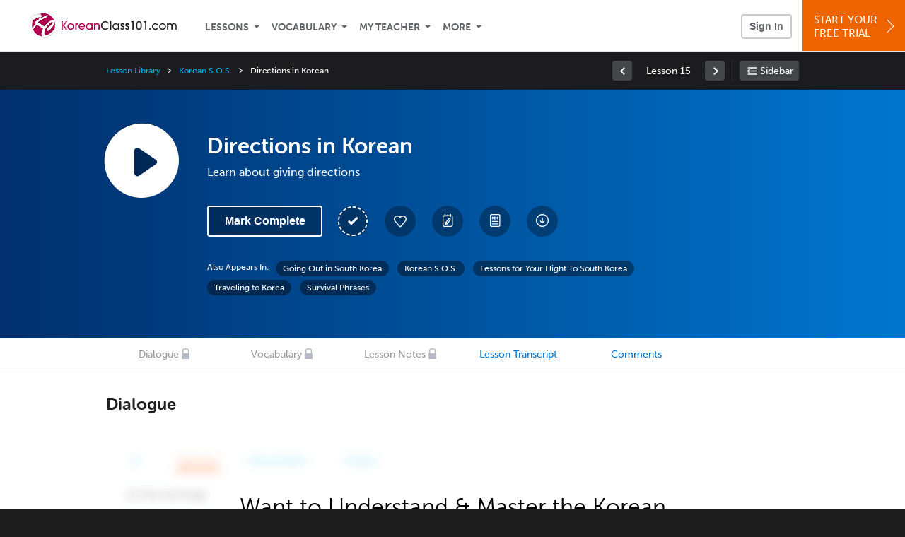

--- FILE ---
content_type: text/html; charset=UTF-8
request_url: https://www.koreanclass101.com/lesson/survival-phrases-30-directions?lp=31
body_size: 18099
content:
<!DOCTYPE html>
<html lang="en" class="responsive-b" data-font-id="zig2pha">
<head>
    <meta charset="utf-8">
<!-- Google Tag Manager -->
<script>    window.dataLayer = window.dataLayer || [];
    
(function(w,d,s,l,i){w[l]=w[l]||[];w[l].push({'gtm.start':
new Date().getTime(),event:'gtm.js'});var f=d.getElementsByTagName(s)[0],
j=d.createElement(s),dl=l!='dataLayer'?'&l='+l:'';j.async=true;j.src=
'https://www.googletagmanager.com/gtm.js?id='+i+dl;f.parentNode.insertBefore(j,f);
})(window,document,'script','dataLayer','GTM-TZWV3FR');
    </script>
<!-- End Google Tag Manager -->
    <title>Directions in Korean - KoreanClass101</title>
            <meta name="viewport" content="width=device-width, initial-scale=1, maximum-scale=1">
        <meta name="title" content="Directions in Korean - KoreanClass101" />
    <meta name="keywords" content="learn Korean, study Korean, speak Korean, Korean language, Korean culture, read Korean, write Korean, Korea travel, Korean podcasts" />
    <meta name="description" content="In this lesson, you&#039;ll learn about giving directionsVisit KoreanClass101 and learn Korean fast with real lessons by real teachers." />
    <meta http-equiv="Content-Language" content="en">
            <meta name="apple-itunes-app" content="app-id=668386019"/>
    	<meta property="og:image" content="https://cdn.innovativelanguage.com/sns/thumbnail/site/thumb_fb_korean.png">
	<meta property="og:title" content="Directions in Korean - KoreanClass101">
	<meta property="og:description" content="In this lesson, you&#039;ll learn about giving directionsVisit KoreanClass101 and learn Korean fast with real lessons by real teachers.">
	<meta property="og:url" content="https://www.koreanclass101.com/lesson/survival-phrases-30-directions">
	<meta property="fb:app_id" content="7548175699">
	<meta property="og:site_name" content="KoreanClass101">
	<meta name="twitter:title" content="Directions in Korean - KoreanClass101">
	<meta name="twitter:description" content="In this lesson, you&#039;ll learn about giving directionsVisit KoreanClass101 and learn Korean fast with real lessons by real teachers.">
	<meta name="twitter:image" content="https://cdn.innovativelanguage.com/sns/thumbnail/site/thumb_fb_korean.png">
	<meta name="twitter:card" content="summary_large_image">
	<meta name="twitter:site" content="@KoreanClass101">
	<meta name="twitter:creator" content="@KoreanClass101">
    <link rel="SHORTCUT ICON" href="/static/images/koreanclass101/favicon.ico"/>
    <link rel="image_src" href="https://www.koreanclass101.com/static/images/koreanclass101/itunes_logo.jpg" />
    <link rel="stylesheet" href="https://use.typekit.net/vcc4rmc.css"/>
    <link rel='canonical' href='https://www.koreanclass101.com/lesson/survival-phrases-30-directions' />    <script src="/static/js/jquery-1.12.4.min.js"></script>
    <script src="/static/js/jquery-migrate-1.4.1.min.js"></script>
    
<script type="text/javascript">
function trackEvent(args, isAsynchronous) {
  jQuery.ajax({
    type: 'POST',
    async: (isAsynchronous!=undefined)?(isAsynchronous):(true),
    url: '/event_tracking.php',
    data: jQuery.extend({
      member_id: '0', 
        category: '_trackEvent', 
        action: '', 
        opt_label: '', 
        opt_value: ''
    }, args),
    success: function(msg) { /* do nothing */ }
  });
}
</script>    <script type="text/javascript">
        window.IllFormbricks = null;
    </script>
<script src="/static/js/compiled/common.f4d04251693b1b925e57790448283db8.illv.min.js" type="text/javascript"></script>
<script src="/static/js/mediaelementjs/build/mediaelement-and-player-ill.99d911016a3333c71738ee3c4a82d249.illv.min.js" type="text/javascript"></script>
<script src="/static/js/dist/lesson/lesson.f9d6b0331c390d36a9769cf34af128a3.illv.min.js" type="text/javascript"></script>
<link href="/static/compass/css/common-2021/responsive.6c35d041a8f24f0b2de59cca1018f4c4.illv.css" rel="Stylesheet" type="text/css"/>
<link href="/static/js/mediaelementjs/build/mediaelementplayerill.2b2158f3ceb8d2dfaf2792633c82e5df.illv.min.css" rel="Stylesheet" type="text/css"/>
<link href="/static/compass/css/pages/lesson.727394e6e568e2e6bc03673f47a05d6c.illv.css" rel="Stylesheet" type="text/css"/>
<link href="/static/compiled/pathway_bar/esbuild/client.GHJLGER6.css" rel="Stylesheet" type="text/css"/>
<link href="/static/compass/css/common-2021/koreanclass101.8b536ab9de2fada321604b0c1ede505e.illv.css" rel="Stylesheet" type="text/css"/>
    <script type="text/javascript">
        var li = false;
        var hb = false;
        var hp = false;
    </script>
    </head>
    <body class="responsive-b">
<a href="/honeypot-do-not-follow"
   rel="nofollow"
   style="display: none"
   aria-disabled="true"
   aria-hidden="true"
>Hallo, Pooh, you're just in time for a little smackerel of something</a>
    <span id="zendesk" data-zendesk-config="null"></span>
        <script defer type="text/javascript" src="/static/js/dist/zendesk/zendesk.12a411b82d66488545273bbb65f934f2.illv.min.js"></script>
    <!-- Google Tag Manager (noscript) -->
<noscript><iframe src="https://www.googletagmanager.com/ns.html?id=GTM-TZWV3FR"
height="0" width="0" style="display:none;visibility:hidden"></iframe></noscript>
<!-- End Google Tag Manager (noscript) --><div id="fb-root"></div>
<script>(function(d, s, id) {
        var js, fjs = d.getElementsByTagName(s)[0];
        if (d.getElementById(id)) return;
        js = d.createElement(s); js.id = id;
        js.src = "//connect.facebook.net/en_US/sdk.js#xfbml=1&version=v2.3&appId=7548175699";
        fjs.parentNode.insertBefore(js, fjs);
    }(document, 'script', 'facebook-jssdk'));</script><div onclick="jQuery('.overlay_gray').hide();" class="overlay_gray" style="display: none;"></div>
<div onclick="jQuery('.overlay').hide();" onmouseover="jQuery('.overlay').hide();" class="overlay" style="display: none;"></div>
<div class="dashbar-a ">
    <div>
        <div class="dashbar-a__grid-top">
            <div class="dashbar-a__cell-a">
                <a class="dashbar-a__block--logo" tabindex="0" href="/">
                    <img src="/static/images/koreanclass101/header/koreanclass101-logo.svg" style="height: 40px;" alt="Home">
                </a>
            </div>
            <div class="dashbar-a__cell-b">                <span role="application">
                <div class="dashbar-a__block--nav-item js-dashbar-a-nav js-dashbar-a-block-lessons">
                    <a class="dashbar-a__nav-item dashbar-a__nav-item-dropdown js-dashbar-a-lessons js-dashbar-a-tabindex" aria-haspopup="true" aria-label="Lessons" tabindex="0">Lessons</a>
                    <div class="dashbar-a__block--dashbar dashbar-lessons js-dashbar-a-nav-item">
                            <div class="dashbar-a__grid">
                                <div class="dashbar-a__cell-e--3">
                                    <div>
                                        <span class="dashbar-a__nav-item--sub ill-ease-color"><a href="/lesson-library">Lesson Library</a></span>
                                        <span class="dashbar-a__nav-item--sub ill-ease-color"><a href="/newest-lessons">Newest Lessons</a></span>
                                        <span class="dashbar-a__nav-item--sub ill-ease-color">
                                                                                            <a href="/favorite-lessons">Favorite Lessons</a>
                                                                                    </span>
                                    </div>
                                </div>
                                <div class="dashbar-a__cell-e--4">
                                    <div>
                                        <div class="dashbar-a__label--next-lesson">Your Next Lesson</div>
                                        <div class="dashbar-a__separator"></div>
                                        <div>
                                            <div class="dashbar-a__cell-e--5">
                                                <img class="js-dashbar-lesson-img" src="https://cdn.innovativelanguage.com/koreanclass101/static/images/lessons/98/44/44_98.jpg" alt="">
                                            </div>
                                            <div class="dashbar-a__cell-e--6">
                                                <a  href="/lesson/newbie-1-first-encounters" class="js-dashbar-lesson-href js-dashbar-lesson-title dashbar-a__label--lesson-title ill-ease-color" aria-label="Lesson Title">First Encounters</a>
                                                <div  class="dashbar-a__label--season-title js-dashbar-season-title">Throwback Thursday</div>
                                                <div  class="dashbar-a__label--focus-statement js-dashbar-focus-statement">Learn about greeting someone for the first time </div>
                                                <div class="dashbar-a__label--add-new-path js-dashbar-add-new-path" style="display:none;">Congratulations! You've finished everything on your pathway.
                                                    <a href="/lesson-library">Add a new path?</a>
                                                </div>
                                                <div class="dashbar-a__button--study-now">
                                                    <a  class="r101-button--h40-r4 js-dashbar-lesson-href" href="/lesson/newbie-1-first-encounters">Study now</a>
                                                </div>
                                            </div>
                                        </div>
                                    </div>
                                </div>
                            </div>
                    </div>
                </div><div class="dashbar-a__block--nav-item js-dashbar-a-nav">
                    <a class="dashbar-a__nav-item dashbar-a__nav-item-dropdown js-dashbar-a-tabindex" aria-haspopup="true" aria-label="Vocabulary" tabindex="0">Vocabulary</a>
                    <div class="dashbar-a__block--dashbar js-dashbar-a-nav-item">
                            <div class="dashbar-a__grid">
                                <div class="dashbar-a__cell-e--1">
                                    <div>
                                        <span class="dashbar-a__nav-item--sub ill-ease-color">
                                                                                            <a href="/learningcenter/flashcards/flashcards">Flashcards</a>
                                                                                    </span>
                                        <span class="dashbar-a__nav-item--sub ill-ease-color"><a href="/korean-vocabulary-lists">Vocabulary Lists<span class="dashbar-a__free">Free</span></a></span>
                                        <span class="dashbar-a__nav-item--sub ill-ease-color">
                                                                                            <a href="/learningcenter/account/wordbank">Word Bank</a>
                                                                                    </span>
                                                                                <span class="dashbar-a__nav-item--sub ill-ease-color"><a href="/korean-phrases/">Word of the Day<span class="dashbar-a__free">Free</span></a></span>
                                                                            </div>
                                </div>
                                <div class="dashbar-a__cell-e--2">
                                    <div>
                                        <span class="dashbar-a__nav-item--sub ill-ease-color"><a href="/korean-dictionary/">Korean Dictionary<span class="dashbar-a__free">Free</span></a></span>
                                        <span class="dashbar-a__nav-item--sub ill-ease-color"><a href="/korean-word-lists/?coreX=100">100 Most Common Words<span class="dashbar-a__free">Free</span></a></span>
                                        <span class="dashbar-a__nav-item--sub ill-ease-color">
                                                                                            <a href="/korean-word-lists/?coreX=2000">2000 Most Common Words</a>
                                                                                    </span>
                                        <span class="dashbar-a__nav-item--sub ill-ease-color"><a href="/key-korean-phrases/">Korean Key Phrases<span class="dashbar-a__free">Free</span></a></span>
                                    </div>
                                </div>
                            </div>
                    </div>
                </div><div class="dashbar-a__block--nav-item js-dashbar-a-nav">
                    <a class="dashbar-a__nav-item dashbar-a__nav-item-dropdown js-dashbar-a-tabindex" aria-haspopup="true" aria-label="My Teacher" tabindex="0">My Teacher</a>
                    <div class="dashbar-a__block--dashbar js-dashbar-a-nav-item">
                            <div class="dashbar-a__grid my-teacher">
                                        <span class="dashbar-a__nav-item--sub ill-ease-color"><a href="/myteacher">My Teacher Messenger</a></span>
                                                                                                                            <span class="dashbar-a__nav-item--sub ill-ease-color">
                                                <a href="/live-private-classes" tabindex="-1">Live Private Classes</a>
                                            </span>
                                                                                                                            <span class="dashbar-a__nav-item--sub ill-ease-color">
                                                <a href="/live-group-classes" tabindex="-1">Live Group Classes</a>
                                            </span>
                                                                                                                                                        <span class="dashbar-a__nav-item--sub ill-ease-color"><a href="/myteacher">My Assessment Test</a></span>
                                <span class="dashbar-a__nav-item--sub ill-ease-color"><a href="/member/statistics.php" tabindex="-1">My Report</a></span>
                            </div>
                    </div>
                </div><div class="dashbar-a__block--nav-item js-dashbar-a-nav">
                    <a class="dashbar-a__nav-item dashbar-a__nav-item-dropdown js-dashbar-a-tabindex" aria-haspopup="true" aria-label="Extras" tabindex="0">More</a>
                    <div class="dashbar-a__block--dashbar dashbar-dots js-dashbar-a-nav-item">
                            <div class="dashbar-a__grid">
                                <div class="dashbar-a__cell-e--1">
                                    <div>
                                        <span class="dashbar-a__nav-item--sub ill-ease-color"><a href="/korean-resources/">Korean Resources</a></span>
                                        <span class="dashbar-a__nav-item--sub ill-ease-color"><a href="/app/">Mobile App</a></span>
                                                                                        <span class="dashbar-a__nav-item--sub ill-ease-color">
                                                                                                            <a href="/korean-grammar/">Grammar Bank</a>
                                                                                                    </span>
                                                                                                                                                                </div>
                                </div>
                                <div class="dashbar-a__cell-narrow">
                                    <div>
                                        <span class="dashbar-a__nav-item--sub ill-ease-color">
                                                                                            <a href="/learningcenter/account/notes">My Notes</a>
                                                                                    </span>
                                        <span class="dashbar-a__nav-item--sub ill-ease-color"><a href="/learningcenter/account/myfeed">My Feed</a></span>
                                                                                <span class="dashbar-a__nav-item--sub ill-ease-color"><a href="https://www.koreanclass101.com/blog">Blog</a></span>
                                                                                <span data-lang="korean" class="dashbar-a__nav-item--sub ill-ease-color">
                                            <a href="https://support.innovativelanguage.com/hc/en-us?language=korean">Help Center</a>
                                        </span>
                                    </div>
                                </div>
                            </div>
                    </div>
                </div></span>            </div>
                            <div class="dashbar-a__block--nav-item dashbar-a__block--nav-item-help-center dashbar-a__block--nav-item-help-center-r0">
                    <div class="r101-help-center-button__wrapper">
    <a class="r101-help-center-button__link js-show-zendesk-sidebar" tabindex="0" role="button">
        <span class="r101-help-center-button__icon"></span>
    </a>
</div>
                </div>
            
            <div class="dashbar-a__cell-c">
                                    <button class="dashbar-a__block--sign-in-button r101-sign-in--a__button r101-sign-in--a__button--dashboard js-show-sign-in-form" aria-expanded="false" aria-haspopup="true">Sign In</button>
                    <script type="text/template" class="js-login-modal-template" data-captcha="1">
    <div class="js-sign-in--a__form">
    <div class="r101-sign-in--a__wrapper r101-sign-in--a__modal">
        <div class="r101-sign-in--a__modal-dialog">
            <div class="r101-sign-in--a__modal-top">
                <div class="r101-sign-in--a__modal-image koreanclass101"></div>
                <button type="button" aria-label="Close" class="r101-sign-in--a__modal-close js-sign-in--a__modal-close"></button>
            </div>
            <div class="r101-sign-in--a__modal-content">
                <div class="r101-sign-in--a__block js-sign-in--a__block-sign-in show">
                    <div class="r101-sign-in--a__block-title">Sign In</div>
                                            <div class="r101-sign-in--a__third-party-box">
                                                            <a href="/?ill_google_connect=1&signup_source=lesson_google" class="r101-sign-in--a__google-button" title="Sign In With Google">
                                    <span class="r101-sign-in--a__google-icon"></span>
                                    <span class="r101-sign-in--a__google-text">Continue with Google</span>
                                </a>
                                                                                                                    <a href="/?ill_facebook_connect=1&signup_source=lesson_facebook" class="r101-sign-in--a__facebook-button" title="Sign In With Facebook">
                                    <span class="r101-sign-in--a__facebook-icon"></span>
                                    <span class="r101-sign-in--a__facebook-text">Continue with Facebook</span>
                                </a>
                                                        <span class="r101-sign-in--a__divider"></span>
                        </div>
                                        <div class="r101-sign-in--a__block-error js-sign-in--a__sign-in-error-block hide">
                        <div class="r101-sign-in--a__block-error-title">Login Attempt Unsuccessful</div>
                        <div class="js-sign-in--a__sign-in-error-content"></div>
                    </div>
                    <form class="r101-sign-in--a__form js-sign-in-form"
                          method="post"
                          action="/sign-in?amember_redirect_url=%2Flesson%2Fsurvival-phrases-30-directions%3Flp%3D31"
                                                    name="signin">
                        <input type="hidden" name="is_modal" value="1" />
                        <input type="hidden" name="timezoneName" value="">
                        <div class="r101-sign-in--a__form-item">
                            <label for="r101-sign-in-login" class="r101-sign-in--a__form-label">Username or Email Address</label>
                            <input class="r101-sign-in--a__form-input js-sign-in-email-input" type="text" name="amember_login" value="" autocapitalize="off" id="r101-sign-in-login" placeholder="Enter your Username or Email Address" autocomplete="username">
                            <p class="r101-sign-in--a__form-error-field" role="alert">This field is required</p>
                        </div>
                        <div class="r101-sign-in--a__form-item r101-sign-in--a__form-item-password">
                            <label for="r101-sign-in-password" class="r101-sign-in--a__form-label">Password</label>
                            <input class="r101-sign-in--a__form-input js-sign-in-password-input" type="password" name="amember_pass" value="" id="r101-sign-in-password" placeholder="Enter your password" autocomplete="current-password">
                            <button class="r101-sign-in--a__form-show js-toggle-password-visibility" type="button" aria-label="Show password" aria-pressed="false"></button>
                            <p class="r101-sign-in--a__form-error-field" role="alert">This field is required</p>
                        </div>
                        <div class="r101-sign-in--a__form-action">
                            <div class="r101-sign-in--a__form-checkbox-wrap">
                                <input type="checkbox" name="remember_login" id="r101-sign-in-remember-me" value="Y"><label for="r101-sign-in-remember-me">Remember me</label>
                            </div>
                            <div class="r101-sign-in--a__form-btn-wrap">
                                <div class="js-sign-in-context-recaptcha"></div>
                                <button class="r101-sign-in--a__form-btn js-ln-sign-in-button" type="submit" disabled>Sign In</button>
                                <button class="r101-sign-in--a__form-link js-show-reset-password-form" type="button">Reset Password</button>
                            </div>
                            <div class="r101-sign-in--a__form-sign-up">
                                <span>Don’t have an account? </span>
                                <button class="r101-sign-in--a__form-link js-show-sign-up-form" type="button"> Sign Up</button>
                            </div>
                        </div>
                    </form>
                </div>
                <div class="r101-sign-in--a__block r101-sign-in--a__block--reset js-sign-in--a__block-reset hide">
                    <div class="r101-sign-in--a__block-title">Reset Password</div>
                    <div class="r101-sign-in--a__block-text">Need to reset your password? No problem! Enter the email address you used to sign up with and we'll email you a password reset link.</div>
                    <form name="sendpass"
                          class="r101-sign-in--a__form js-reset-password-form"
                          method="post"
                          data-sitekey="6LfWff8UAAAAAKxlErR5YZwotldpj1hwO7KkZ-Lg"                          action="/reset-password?amember_redirect_url=%2Flesson%2Fsurvival-phrases-30-directions%3Flp%3D31">
                        <input type="hidden" name="is_modal" value="1" />
                        <div class="r101-sign-in--a__form-item">
                            <label for="r101-sign-in-rp-email" class="r101-sign-in--a__form-label">Email Address</label>
                            <input type="email" class="r101-sign-in--a__form-input js-reset-password-input" name="login" id="r101-sign-in-rp-email" value="" aria-required="true" placeholder="Enter your email address">
                            <p class="r101-sign-in--a__form-error-field" role="alert">Please enter a valid email address</p>
                        </div>
                        <div class="r101-sign-in--a__form-action">
                            <div class="r101-sign-in--a__form-btn-wrap">
                                <div class="js-reset-password-context-recaptcha"></div>
                                <button class="r101-sign-in--a__form-btn js-reset-password-button" type="submit" disabled>Reset My Password</button>
                                <button class="r101-sign-in--a__form-link js-show-sign-in-form" type="button">Go To Sign In</button>
                            </div>
                        </div>
                    </form>
                </div>
                <div class="r101-sign-in--a__block r101-sign-in--a__block--sign-up js-sign-in--a__block-sign-up hide">
                    <div class="r101-sign-in--a__block-title">Get Started</div>
                    <div class="r101-sign-in--a__block-text">Sign up using your preferred method to start speaking Korean in minutes</div>
                    <div class="r101-sign-in--a__third-party-box">
                                                    <a href="/?ill_google_connect=1&signup_source=lesson_google" class="r101-sign-in--a__google-button" title="Sign Up With Google">
                                <span class="r101-sign-in--a__google-icon"></span>
                                <span class="r101-sign-in--a__google-text">Sign up with Google</span>
                            </a>
                                                                        <a href="/?ill_facebook_connect=1&signup_source=lesson_facebook" class="r101-sign-in--a__facebook-button" title="Sign Up With Facebook">
                            <span class="r101-sign-in--a__facebook-icon"></span>
                            <span class="r101-sign-in--a__facebook-text">Sign up with Facebook</span>
                        </a>
                        <span class="r101-sign-in--a__divider"></span>
                    </div>
                    <form class="r101-sign-in--a__form js-sign-up-form"
                          name="signup"
                          method="post"
                          data-sitekey="6LfWff8UAAAAAKxlErR5YZwotldpj1hwO7KkZ-Lg"                          action="/?validate=true"
                    >
                        <input type="hidden" name="clickpath" value="|/lesson/survival-phrases-30-directions?lp=31">
                        <input type="hidden" name="controlgroup" value="">
                        <input type="hidden" name="price_group" value="">
                        <input type="hidden" name="paysys_id" value="free">
                        <input type="hidden" name="do_payment" value="1">
                        <input type="hidden" name="signup_source" value="lesson">
                        <input type="hidden" name="login" value="_" maxlength="15">
                        <input type="hidden" name="signup_level_selected" value="">
                        <input type="hidden" name="signup_form" value="signup_home" />
                        <input type="hidden" name="amember_redirect_url" value="/lesson/survival-phrases-30-directions?lp=31" />
                        <div class="r101-sign-in--a__block-error js-sign-up-error hide"></div>
                        <div class="r101-sign-in--a__form-item js-sign-up-email-item">
                            <label for="sign-up-email" class="r101-sign-in--a__form-label">Email Address</label>
                            <input type="email"
                                   name="email"
                                   id="sign-up-email"
                                   placeholder="Enter your email address"
                                   title="Enter your email address"
                                   class="r101-sign-in--a__form-input js-sign-up-email"
                                   value=""
                            >
                            <p class="r101-sign-in--a__form-error-field js-sign-up-email-error"></p>
                            <p class="r101-sign-in--a__form-error-field-gmail js-sign-up-email-error-gmail">
                                <b>Gmail users:</b> After signing up, check your spam folder for the activation email. <span class="js-sign-up-email-error-gmail-date"></span>
                            </p>
                        </div>
                        <div class="r101-sign-in--a__form-action">
                            <div class="r101-sign-in--a__form-btn-wrap">
                                <div class="js-sign-up-context-recaptcha"></div>
                                <button type="submit" class="r101-sign-in--a__form-btn js-sign-up-submit" disabled>Sign up with Email</button>
                            </div>
                            <div class="r101-sign-in--a__form-terms">
                                By continuing, you agree to our
                                <a href="#terms_of_use" class="r101-sign-in--a__form-link-terms js-terms-link">Terms of Use</a>,
                                <a href="#privacy_policy" class="r101-sign-in--a__form-link-terms js-privacy-link">Privacy Policy</a>,
                                and to receive our email communications, which you may opt out at any time.
                            </div>
                            <div class="r101-sign-in--a__form-sign-up">
                                <span>Already have an account? </span>
                                <button class="r101-sign-in--a__form-link js-show-sign-in-form" type="button"> Sign In</button>
                            </div>
                        </div>
                    </form>
                </div>
            </div>
        </div>
    </div>
</div>
</script>
                            </div>
                            <div class="dashbar-a__cell-d">
                    <div class="dashbar-a__block--free-trial">
                                                    <a href="/" class="dashbar-a__free-trial" aria-haspopup="false" tabindex="0">Start Your<br/>Free Trial<i class="dashbar-a__arrow--sign-up"></i></a>
                                            </div>
                </div>
                    </div>
    </div>
</div>


<div
    id="lockout_modal_container"
    data-language="Korean"
    data-user="{&quot;guessedPremiumLevel&quot;:false,&quot;guessedBasicLevel&quot;:false,&quot;subscriptionBelowPremium&quot;:false}"
    data-signup-email-form-info="{&quot;signup_path&quot;:&quot;\/?validate=true&quot;,&quot;facebookLink&quot;:&quot;\/?ill_facebook_connect=1&quot;,&quot;googleLink&quot;:&quot;\/?ill_google_connect=1&quot;,&quot;clickpath&quot;:&quot;|\/lesson\/survival-phrases-30-directions?lp=31&quot;,&quot;price_group&quot;:null,&quot;signup_source&quot;:&quot;lockout_modal&quot;,&quot;signup_level_selected&quot;:null,&quot;sitekey&quot;:&quot;6LfWff8UAAAAAKxlErR5YZwotldpj1hwO7KkZ-Lg&quot;,&quot;redirectUrl&quot;:&quot;?amember_redirect_url=%2Flesson%2Fsurvival-phrases-30-directions%3Flp%3D31&quot;}"
></div>
<link rel="stylesheet" href="/static/compiled/lockout_modal/esbuild/client.LNQFGIQN.css" media="print" onload="this.media='all'"><script src="/static/compiled/pathway_bar/esbuild/client.YLONPFSY.js" defer></script><script src="/static/compiled/lockout_modal/esbuild/client.QWV3H2PK.js" defer></script>
<div class="dashbar-r__header">
    <button class="dashbar-r__header--menu-button js-dashbar_r-open-menu" aria-label="Menu" aria-expanded="false" aria-haspopup="true" tabindex="0"></button>
    <div class="dashbar-r__header-logo">
        <a class="dashbar-r__header-logo--a" href="/" aria-label="Home">
            <img src="/static/images/koreanclass101/header/koreanclass101-logo.svg" role="img" class="dashbar-r__header-logo--img" alt="Home">
        </a>
    </div>
</div>

<div class="dashbar-r js-dashbar_r-wrap" lang="en">
    <div class="dashbar-r__overlay js-dashbar_r-overlay" aria-label="Close Menu" aria-expanded="true">
        <button class="dashbar-r__overlay--menu-button" aria-label="Close Menu"></button>
    </div>
    <div class="dashbar-r__menu js-dashbar_r-menu" role="navigation">
                    <div class="dashbar-r__profile">
                <div class="dashbar-r__profile-color korean"></div>
                <button class="dashbard-r__profile--a dashbard-r__profile--a__left js-show-sign-in-form" aria-expanded="false" aria-haspopup="true">
                    <img src="/static/images/my_activity/icn_activity_user_placeholder.png" alt="" class="dashbard-r__profile-image">
                    <span class="dashboard-r__profile-info">
                        <span class="dashboard-r__profile-name">Welcome!</span>
                        <span class="dashboard-r__profile-link">Sign In</span>
                    </span>
                </button>
            </div>
            <div class="dashbar-r__fla">
                <a href="/" title="Start Your Free Trial" class="dashbar-r__fla--a" aria-label="Start Your Free Trial">
                    <img role="presentation" alt="Start Your Free Trial" src="/static/compass/images/ui/dashbar-r/icn_freeTrial.svg" class="dashbar-r__fla-image">
                    <span class="dashbar-r__fla-text">Start Your Free Trial</span>
                    <span class="dashbar-r__fla-arrow">&nbsp;</span>
                </a>
            </div>
                            <div class="dashbar-r__menu-slider js-dashbar_r-menu-slider">
            <div class="dashbar-r__level-a js-dashbar_r-level-a">
                                <button class="dashbar-r__item--branch js-dahbar_r-branch" data-branch="lessons" aria-label="Lessons Submenu">Lessons</button>
                <button class="dashbar-r__item--branch js-dahbar_r-branch" data-branch="vocabulary" aria-label="Vocabulary Submenu">Vocabulary</button>
                <button class="dashbar-r__item--branch js-dahbar_r-branch" data-branch="myteacher" aria-label="My Teacher Submenu">My Teacher</button>
                <button class="dashbar-r__item--branch js-dahbar_r-branch" data-branch="more" aria-label="Extras Submenu">More</button>
                                    <button class="dashbar-r__item--leaf-shaded js-show-sign-in-form" aria-expanded="false" aria-haspopup="true">Sign in</button>
                            </div>
            <div class="dashbar-r__level-b">
                <div class="dashbar-r__branch js-dashbar_r-branch-lessons">
                    <button class="dashbar-r__item--back js-dashbar_r-close-branch" aria-label="Leave Lessons Submenu">Lessons</button>
                    <a href="/lesson-library" class=" dashbar-r__item--leaf-b" aria-label="Lesson Library">Lesson Library</a>
                    <a href="/newest-lessons" class="dashbar-r__item--leaf-b" aria-label="Newest Lessons">Newest Lessons</a>
                                            <a href="/favorite-lessons" class="dashbar-r__item--leaf-b" aria-label="Favorite Lessons">Favorite Lessons</a>
                                    </div>
                <div class="dashbar-r__branch js-dashbar_r-branch-vocabulary">
                    <button class="dashbar-r__item--back js-dashbar_r-close-branch" aria-label="Leave Vocabulary Submenu">Vocabulary</button>
                                            <a href="/learningcenter/flashcards/flashcards" class="dashbar-r__item--leaf-b" aria-label="Flashcards">Flashcards</a>
                                        <a href="/korean-vocabulary-lists/" class="dashbar-r__item--leaf-b" aria-label="Vocabulary Lists">Vocabulary Lists</a>
                                            <a href="/learningcenter/account/wordbank" class="dashbar-r__item--leaf-b" aria-label="wordbank">Word Bank</a>
                                                                <a href="/korean-phrases/" class="dashbar-r__item--leaf-b" aria-label="Word of the Day">Word of the Day</a>
                                        <a href="/korean-dictionary/" class="dashbar-r__item--leaf-b" aria-label="Korean Dictionary">Korean Dictionary</a>
                    <a href="/korean-word-lists/?coreX=100" class="dashbar-r__item--leaf-b" aria-label="100 Most Common Words">100 Most Common Words</a>
                                            <a href="/korean-word-lists/?coreX=2000" class="dashbar-r__item--leaf-b" aria-label="2000 Most Common Words">2000 Most Common Words</a>
                                        <a href="/key-korean-phrases/" class="dashbar-r__item--leaf-b" aria-label="Korean Key Phrases">Korean Key Phrases</a>
                </div>
                <div class="dashbar-r__branch js-dashbar_r-branch-myteacher">
                    <button class="dashbar-r__item--back js-dashbar_r-close-branch" aria-label="Leave My Teacher Submenu">My Teacher</button>
                    <a href="/myteacher" class="dashbar-r__item--leaf-b" aria-label="My Teacher Messenger">My Teacher Messenger</a>
                                                                <a href="/live-private-classes" class="dashbar-r__item--leaf-b" aria-label="Live Private Classes"><span>Live Private Classes</span>
                                                                <a href="/live-group-classes" class="dashbar-r__item--leaf-b" aria-label="Live Group Classes"><span>Live Group Classes</span>
                                                                                <a href="/myteacher" class="dashbar-r__item--leaf-b" aria-label="My Assessment Test">My Assessment Test</a>
                    <a href="/member/statistics.php" class="dashbar-r__item--leaf-b" aria-label="My Report">My Report</a>
                </div>
                <div class="dashbar-r__branch js-dashbar_r-branch-more">
                    <button class="dashbar-r__item--back js-dashbar_r-close-branch" aria-label="Leave Extras Submenu">More</button>
                    <a href="/korean-resources/" class="dashbar-r__item--leaf-b" aria-label="Korean Resources">Korean Resources</a>
                    <a href="/app/" class="dashbar-r__item--leaf-b" aria-label="Mobile Apps">Mobile App</a>
                                                                        <a href="/korean-grammar/" class="dashbar-r__item--leaf-b" aria-label="Grammar Bank">Grammar Bank</a>
                                                                                        <a href="/learningcenter/account/notes" class="dashbar-r__item--leaf-b" aria-label="My Notes">My Notes</a>
                                        <a href="/learningcenter/account/myfeed" class="dashbar-r__item--leaf-b" aria-label="My Feed">My Feed</a>
                                            <a href="https://www.koreanclass101.com/blog" class="dashbar-r__item--leaf-b" aria-label="Blog">Blog</a>
                                        <a href="https://support.innovativelanguage.com/hc/en-us?language=korean" class="dashbar-r__item--leaf-b" aria-label="Help Center">Help Center</a>
                </div>
            </div>
        </div>
    </div>
</div>
<div class="r101-pathway-context__wrapper">
    <div class="r101-pathway-context__bar js-pathway-context-bar">
        <div class="r101-pc-bar-loading">
            <div class="r101-pc-bar-loading__wrapper">
                <div class="r101-pc-bar-loading__left">
                    <div class="r101-pc-bar-loading__line-lg r101-pathway-context__animation"></div>
                    <div class="r101-pc-bar-loading__line-sm r101-pathway-context__animation"></div>
                </div>
                <div class="r101-pc-bar-loading__right">
                    <div class="r101-pc-bar-loading__action">
                        <div class="r101-pc-bar-loading__square r101-pathway-context__animation"></div>
                        <div class="r101-pc-bar-loading__square r101-pathway-context__animation"></div>
                    </div>
                    <div class="r101-pc-bar-loading__action">
                        <div class="r101-pc-bar-loading__button r101-pathway-context__animation"></div>
                    </div>
                </div>
            </div>
        </div>
    </div>
    <div class="js-pathway-context-recaptcha"></div>
    <div class="r101-pathway-context">
        <div class="r101-pathway-context__content js-pathway-context-orig-content">
                <div class="js-level-cover lsn3-lesson-audio-header r101-wrapper--gradient3">
        <div class="r101-container--980">
            <div class="r101-headline-a31">
                <div class="r101-headline__grid">
                    <div class="r101-headline__cell-a">
                        <h1>Directions in Korean</h1>
                        <div class="r101-headline__intro">
                                                            <button type="button"
                                        class="js-lsn3-show-sign-up"
                                        data-feature="lesson-audio"
                                        aria-label="Play Lesson Audio"
                                        data-control="8ab31404c4a1fab876560fd149d85dda"
                                ></button>
                                                    </div>
                        <p>Learn about giving directions</p>
                        <div class="r101-headline__bar">
                                                        <span class="r101-headline__mark-complete">
                                <button type="button" class="js-pathway-context-complete-lesson">Mark Complete</button>
                                <span class="r101-headline__mark-complete-icon"></span>
                            </span>
                            <div class="r101-headline__icons-wrapper">
                              <span>
                                <button type="button"
                                        class="r101-headline__icn r101-headline__icn--favorite js-show-lockout-modal"
                                        data-lockout-feature-name="favorite_lessons"
                                        aria-label="Add to My Favorite Lessons"
                                        title="Add to My Favorite Lessons"
                                ></button>
                            </span>
                                <span>
                                <button type="button"
                                        class="r101-headline__icn r101-headline__icn--my-notes js-show-lockout-modal"
                                        data-lockout-feature-name="my_notes"
                                        aria-label="Create a Note"
                                        title="Create a Note"
                                ></button>
                            </span>
                                <span class="download-pdf-btn">
                                <button type="button"
                                        class="r101-headline__icn r101-headline__icn--pdf js-lsn3-show-sign-up"
                                        data-feature="pdf-lesson-notes"
                                        aria-label="Download PDFs"
                                        title="Download PDFs"
                                ></button>
                            </span>
                                                                    <span>
                                    <button type="button"
                                            class="r101-headline__icn r101-headline__icn--download-center js-lsn3-show-sign-up"
                                            data-feature="download-audio"
                                            aria-label="Download All Audio and Video Files"
                                            title="Download All Audio and Video Files"
                                    ></button>
                                </span>
                                                                                        <span class="sharing-hide">
                                <span class="r101-headline__bubble--social">
                                    <button type="button"
                                            class="r101-headline__icn r101-headline__icn--share js-show-dropdown-tooltip"
                                            aria-label="Share"
                                            title="Share"
                                    ></button>
                                </span>
                            </span>
                        </div>

                        </div>
                                                    <div class="r101-headline__appears">
                                <span>Also Appears In:</span>
                                                                    <a class="r101-headline__appears-in" href="/lesson-library/going-out-in-south-korea">
                                        Going Out in South Korea                                    </a>
                                                                    <a class="r101-headline__appears-in" href="/lesson-library/korean-sos">
                                        Korean S.O.S.                                    </a>
                                                                    <a class="r101-headline__appears-in" href="/lesson-library/lessons-for-your-flight-to-south-korea">
                                        Lessons for Your Flight To South Korea                                    </a>
                                                                    <a class="r101-headline__appears-in" href="/lesson-library/traveling">
                                        Traveling to Korea                                    </a>
                                                                    <a class="r101-headline__appears-in" href="/lesson-library/before-you-travel-to-korea-survival-korean-phrases">
                                        Survival Phrases                                    </a>
                                                            </div>
                                            </div>
                    <div class="r101-headline__cell-b">
                                            </div>
                </div>
            </div>
        </div>
    </div>
            <div class="lsn3-lesson-audio lsn3-hidden--main-audio">
            <div>
                <div class="r101-container--980">
                    <p><strong>Now Playing:</strong> <span>Lesson Audio</span></p>
                    <audio preload="none"
                           controls class="js-lsn3-sticky-audio-player"
                           data-duration="459"
                           data-player="8ab31404c4a1fab876560fd149d85dda"
                    >
                        <source src="" type="audio/mp3">
                    </audio>
                </div>
            </div>
        </div>
    
    <div class="r101-wrapper--white">
        <div class="lsn3-nav js-r101-navigation-anchor">
            <div class="r101-container--980">
                <nav role="navigation" class="r101-navigation--b js-r101-navigation--b">
                    <ul>
                                                    <li class="r101-navigation__locked">
                                <a aria-disabled="true" href="#dialogue">Dialogue</a>
                            </li>
                                                    <li class="r101-navigation__locked">
                                <a aria-disabled="true" href="#vocabulary">Vocabulary</a>
                            </li>
                                                    <li class="r101-navigation__locked">
                                <a aria-disabled="true" href="#lesson-notes">Lesson Notes</a>
                            </li>
                                                    <li>
                                <a aria-disabled="true" href="#lesson-transcript">Lesson Transcript</a>
                            </li>
                                                <li><a href="#comments">Comments</a></li>
                    </ul>
                </nav>
            </div>
        </div>
    </div>
    <div class="r101-wrapper--white">
        <div class="lsn3-content-wrapper" role="main">
                            <a name="lesson_materials"></a>
                                    <a name="lc_transcript"></a>
                    <div class="lsn3-section-wrapper">
                        <section id="dialogue" class="lsn3-main-section" role="article">
                            <header>
                                <div>
                                                                        <h2>Dialogue</h2>
                                </div>
                            </header>
                            <div class="r101-locked-b r101-locked-b--line-by-line-audio">
                                    <h3 class="r101-locked-b__title">Want to Understand & Master the Korean Dialogue 100%?</h3>
    <p class="r101-locked-b__text">Get a breakdown of the dialogue and translations instantly with the Premium line-by-line Audio. Sign up for your Free Lifetime Account Now and get 7 Days of Premium Access including this feature.</p>
    <button
        class="r101-locked-b__signup-button js-show-sign-up-form"
        aria-expanded="false"
        aria-haspopup="true"
    >Join for Free</button>
    <div>
        <span class="r101-locked-b__sign-in-text">Already a Member?</span>
        <button class="r101-locked-b__sign-in-button js-show-sign-in-form">Sign In Here</button>
    </div>
                                </div>
                        </section>
                    </div>
                
                                    <a name="lc_vocabulary_list"></a>
                    <a name="lc_vocabulary_expansion"></a>
                    <a name="review"></a>
                    <a name="quizzes"></a>
                    <a name="lc_review_tests"></a>
                    <a name="lc_writing_tests"></a>
                    <a name="lc_quizz_settings"></a>
                    <a name="lc_vocabulary_flashcards"></a>
                    <div class="lsn3-section-wrapper">
                        <section id="vocabulary" class="lsn3-main-section" role="article">
                            <header>
                                <div>
                                                                            <button type="button"
                                                class="js-lsn3-show-sign-up lsn3-player-a"
                                                data-feature="review-track"
                                                aria-label="Play "
                                                title="Play"
                                        ></button>
                                                                        <h2>Vocabulary (Review)</h2>
                                </div>
                            </header>
                            <div class="r101-locked-b r101-locked-b--vocabulary">
                                    <h3 class="r101-locked-b__title">Learn New Words FAST with this Lesson’s Vocab Review List</h3>
    <p class="r101-locked-b__text">Get this lesson’s key vocab, their translations and pronunciations. Sign up for your Free Lifetime Account Now and get 7 Days of Premium Access including this feature.</p>
    <button
        class="r101-locked-b__signup-button js-show-sign-up-form"
        aria-expanded="false"
        aria-haspopup="true"
    >Join for Free</button>
    <div>
        <span class="r101-locked-b__sign-in-text">Already a Member?</span>
        <button class="r101-locked-b__sign-in-button js-show-sign-in-form">Sign In Here</button>
    </div>
                                </div>
                        </section>
                    </div>
                
                                    <div class="lsn3-section-wrapper">
                        <section id="lesson-notes" class="lsn3-main-section" role="article">
                            <header>
                                <div>
                                    <h2>Lesson Notes</h2>
                                </div>
                            </header>
                            <div class="r101-locked-b r101-locked-b--lesson-notes">
                                    <h3 class="r101-locked-b__title">Unlock In-Depth Explanations & Exclusive Takeaways with Printable Lesson Notes</h3>
    <p class="r101-locked-b__text">Unlock Lesson Notes and Transcripts for every single lesson. Sign Up for a Free Lifetime Account and Get 7 Days of Premium Access.</p>
    <button
        class="r101-locked-b__signup-button js-show-sign-up-form"
        aria-expanded="false"
        aria-haspopup="true"
    >Join for Free</button>
    <div>
        <span class="r101-locked-b__sign-in-text">Already a Member?</span>
        <button class="r101-locked-b__sign-in-button js-show-sign-in-form">Sign In Here</button>
    </div>
                                </div>
                        </section>
                    </div>
                
                    <div class="lsn3-section-wrapper">
        <section id="lesson-transcript" class="lsn3-main-section js-lsn3-lesson-transcript" role="article">
            <header>
                <div>
                    <h2>Lesson Transcript</h2>
                </div>
            </header>
            <div>
                <div class="lsn3-lesson-transcript">
                    <table id="lsn3-lesson-transcript-table">
                        <tbody>
                                                        <tr>
                                                                            <td dir="auto">In today’s lesson, we will introduce you to phrases you will hear when you are getting directions. Previously, we introduced, is there a bathroom around here and where is there a convenience store but while we can now ask, how about an answer. Today, we are going to work on understanding what is said. So today, we will go over basic directions. In Korean, there are several different ways to tell someone to go straight, turn left, turn right, it’s on the right, it’s on the left but for practical purposes, we will give you the words that are the most useful. In my experience, these are the words that I have come across time and time again when giving or receiving directions.</td>
                                                                    </tr>
                                                                <tr>
                                                                            <td dir="auto">If you move on to our beginner lessons, we will definitely make clarifications. All right, first we have go straight. In Korean, go straight is 쭉 가세요 (jjuk gaseyo). One time slowly, 쭉 가세요 (jjuk gaseyo). And now by syllable, 쭉 가-세-요 (jjuk ga-se-yo). The first word 쭉 (jjuk) means straight. One time slowly, it’s 쭉 (jjuk). This is followed by 가세요 (gaseyo) which in English is go in a respectful manner. Let’s listen to it again. 가세요 (gaseyo). Altogether, we have 쭉 가세요 (jjuk gaseyo) which literally means straight go and of course, we translate this to mean go straight. Now, we are going to work on turning. Let’s try turning right.</td>
                                                                    </tr>
                                                                <tr>
                                                                            <td dir="auto">In Korean, turn right is 오른쪽으로 가세요 (oreunjjogeuro gaseyo). One time slowly,오른쪽으로 가세요 (oreunjjogeuro gaseyo). And now by syllable, 오-른-쪽-으-로 가-세-요 (o-reun-jjo-geu-ro ga-se-yo). The first word 오른쪽 (oreunjjok) literally means right side. This is followed by 으로 (euro), a particle which means to. So these two are spoken together. We have 오른쪽으로 (oreunjjogeuro) which means to the right side. One time by syllable, it’s 오-른-쪽-으-로 (o-reun-jjo-geu-ro). Next we have 가세요 (gaseyo) which once again means go in a respectful manner. One more time by syllable, 가-세-요 (ga-se-yo). So altogether we have 오른쪽으로 가세요 (oreunjjogeuro gaseyo). literally this phrase means to the right side go or go to the right side but this is also understood as take a right or turn right. Once again, we are being practical here. Now, to turn left or to go left. In Korean, turn left is 왼쪽으로 가세요 (oenjjogeuro gaseyo). This phrase is exactly the same as the phrase we just went over. The only difference is, we changed right to left. In Korean, right is 오른 (oreun), left is 왼 (oen).</td>
                                                                    </tr>
                                                                <tr>
                                                                            <td dir="auto">Let’s listen to them side by side. Right 오른 (oreun), left 왼 (oen). 오른 (oreun), 왼 (oen). So the phrase we have here is 왼쪽으로 가세요 (oenjjogeuro gaseyo). One time slowly, it’s 왼쪽으로 가세요 (oenjjogeuro gaseyo). And now by syllable, 왼-쪽-으-로 가-세-요 (oen-jjo-geu-ro ga-se-yo). Now to find out which side of the street it’s on. In Korean, it’s on the right is 오른쪽에 있어요 (oreunjjoge isseoyo). One time slowly, 오른쪽에 있어요 (oreunjjoge isseoyo). And now by syllable, 오-른-쪽-에 있-어-요 (o-reun-jjo-ge i-sseo-yo). The first part 오른쪽에 (oreunjjoge) means on the right.  오른쪽 (oreunjjok) means right side and 에 (e) a particle which is roughly equivalent to at, in or on depending on the situation. Let’s break it down in here one more time. 오른쪽에 (oreunjjoge). This is followed by 있어요 (isseoyo) which in Korean means to be, to exist or to have. One more time, it’s 있어요 (isseoyo). Altogether we have 오른쪽에 있어요 (oreunjjoge isseoyo) which literally means right at there is or translated, it’s on the right.</td>
                                                                    </tr>
                                                                <tr>
                                                                            <td dir="auto">Lastly, let’s do it’s on the left. If you remember the word for left, it’s 왼 (oen). So, we just take the phrase we learned just before and replace 오른 (oreun) with 왼 (oen). This phrase is, 왼쪽에 있어요 (oenjjoge isseoyo). One time slowly, 왼쪽에 있어요 (oenjjoge isseoyo). And now by syllable, 왼-쪽-에 있-어-요 (oen-jjo-ge i-sseo-yo).</td>
                                                                    </tr>
                                                                <tr>
                                                                            <td dir="auto">Okay. To close our today’s lesson, we’d like for you to practice what you’ve learned. I will provide you with the English equivalent of the phrase and you are responsible for shouting it out loud. You will have a few seconds before I give you the answer. So 화이팅 (hwaiting)!</td>
                                                                    </tr>
                                                                <tr>
                                                                            <td dir="auto">Go straight - 쭉 가세요 (jjuk gaseyo).</td>
                                                                    </tr>
                                                                <tr>
                                                                            <td dir="auto">Go to the right - 오른쪽으로 가세요 (oreunjjogeuro gaseyo).</td>
                                                                    </tr>
                                                                <tr>
                                                                            <td dir="auto">Go to the left - 왼쪽으로 가세요  (oenjjogeuro gaseyo).</td>
                                                                    </tr>
                                                                <tr>
                                                                            <td dir="auto">It’s on the right - 오른쪽에 있어요  (oreunjjoge isseoyo).</td>
                                                                    </tr>
                                                                <tr>
                                                                            <td dir="auto">it’s on the left - 왼쪽에 있어요 (oenjjoge isseoyo).</td>
                                                                    </tr>
                                                                <tr>
                                                                            <td dir="auto">All right, that’s going to do it for today.</td>
                                                                    </tr>
                                                        </tbody>
                    </table>
                    <div class="lsn3-button--controls">
                        <div class="lsn3-button--a" style="display: none;">
                            <button type="button"
                                    class="js-lsn3-toggle-lesson-transcript lsn3-toggle-lesson-transcript-toggle"
                                    data-show="Show All"
                                    data-hide="Hide All"
                                    role="button"
                                    aria-controls="lsn3-lesson-transcript-table"
                                    aria-expanded="true"
                            >
                                Hide All
                            </button>
                        </div>
                                            </div>
                </div>
            </div>
        </section>
    </div>

                
                            <div class="lsn3-section-wrapper">
                <section id="comments" class="lsn3-main-section initial-overflow">
                    <header>
    <div>
        <h2>Comments</h2>
        <button type="button"
                class="js-lsn3-accordion lsn3-arrow"
                aria-controls="lsn3_comments_section"
                aria-expanded="true"
                aria-label="Collapse/Expand"
                title="Collapse/Expand"
        ></button>
        <span class="lsn3-show-hide-a"><span>Hide</span><i></i></span>
    </div>
</header>
<div class="lsn3-main-section__comments js-lesson-comments"
     aria-hidden="false"
     data-is-wp-user-can-edit=""
     data-rss-comments-url="https://www.koreanclass101.com/lesson/survival-phrases-30-directions/feed"
     data-wp-post-id="728"
     data-is-admin=""
     data-edit-lesson-link=""
></div>
                </section>
            </div>
        </div>
    </div>

    <div class="js-lsn3-lesson js-lsn3-lesson-public-ui"
         data-language101="Korean"
         data-lc-lesson-id="705"
    ></div>
        </div>
        <div class="r101-pathway-context__content r101-pathway-context__content--hidden js-pathway-context-content"></div>
        <div class="r101-pathway-context__sidebar js-pathway-context-sidebar js-pathway-context-data"
             data-user="{&quot;hasPremiumAccess&quot;:false,&quot;hasPremiumPlusAccess&quot;:false,&quot;loggedState&quot;:&quot;public&quot;,&quot;isLogined&quot;:0,&quot;isLoggedWP&quot;:false,&quot;loginWP&quot;:&quot;&quot;,&quot;guessedPremiumLevel&quot;:false}"
             data-collection-info="{&quot;description&quot;:&quot;With this core path, learn words and phrases you need to handle basic situations in Korea.&quot;,&quot;completedCount&quot;:0,&quot;curriculumUrl&quot;:null,&quot;id&quot;:&quot;31&quot;,&quot;title&quot;:&quot;Korean S.O.S.&quot;,&quot;url&quot;:&quot;\/lesson-library\/korean-sos?disable_ssr=1&quot;,&quot;gradeUrl&quot;:&quot;&quot;,&quot;isOnDashboard&quot;:false,&quot;vocabularyUrl&quot;:&quot;&quot;,&quot;gradeBookUrl&quot;:&quot;&quot;,&quot;totalCount&quot;:32,&quot;studyLevel&quot;:{&quot;title&quot;:&quot;Absolute Beginner&quot;,&quot;levelClass&quot;:&quot;absolute_beginner&quot;},&quot;gradePercent&quot;:0,&quot;isNewestFirst&quot;:false}"
             data-current-entity-index="14"
             data-collection-entities="[{&quot;duration&quot;:201,&quot;entityType&quot;:&quot;Lesson&quot;,&quot;isCompleted&quot;:false,&quot;isLocked&quot;:true,&quot;layoutType&quot;:&quot;Audio&quot;,&quot;lessonId&quot;:100385,&quot;lessonNumber&quot;:1,&quot;title&quot;:&quot;Self Introduction&quot;,&quot;url&quot;:&quot;\/lesson\/3minute-korean-1-self-introduction?lp=31&quot;,&quot;index&quot;:0},{&quot;duration&quot;:474,&quot;entityType&quot;:&quot;Lesson&quot;,&quot;isCompleted&quot;:false,&quot;isLocked&quot;:true,&quot;layoutType&quot;:&quot;Audio&quot;,&quot;lessonId&quot;:100091,&quot;lessonNumber&quot;:2,&quot;title&quot;:&quot;What&#039;s Your Name? in Korean&quot;,&quot;url&quot;:&quot;\/lesson\/top-25-korean-questions-you-need-to-know-1-whats-your-name-in-korean?lp=31&quot;,&quot;index&quot;:1},{&quot;duration&quot;:169,&quot;entityType&quot;:&quot;Lesson&quot;,&quot;isCompleted&quot;:false,&quot;isLocked&quot;:true,&quot;layoutType&quot;:&quot;Audio&quot;,&quot;lessonId&quot;:100386,&quot;lessonNumber&quot;:3,&quot;title&quot;:&quot;Greetings&quot;,&quot;url&quot;:&quot;\/lesson\/3minute-korean-2-greetings?lp=31&quot;,&quot;index&quot;:2},{&quot;duration&quot;:17,&quot;entityType&quot;:&quot;Lesson&quot;,&quot;isCompleted&quot;:false,&quot;isLocked&quot;:true,&quot;layoutType&quot;:&quot;Video&quot;,&quot;lessonId&quot;:100903,&quot;lessonNumber&quot;:4,&quot;title&quot;:&quot;Secondary Introductions&quot;,&quot;url&quot;:&quot;\/lesson\/learn-korean-conversations-with-animation-absolute-beginner-3-secondary-introductions?lp=31&quot;,&quot;index&quot;:3},{&quot;duration&quot;:426,&quot;entityType&quot;:&quot;Lesson&quot;,&quot;isCompleted&quot;:false,&quot;isLocked&quot;:true,&quot;layoutType&quot;:&quot;Audio&quot;,&quot;lessonId&quot;:100094,&quot;lessonNumber&quot;:5,&quot;title&quot;:&quot;What do you do? in Korean&quot;,&quot;url&quot;:&quot;\/lesson\/top-25-korean-questions-you-need-to-know-4-what-do-you-do-in-korean?lp=31&quot;,&quot;index&quot;:4},{&quot;duration&quot;:247,&quot;entityType&quot;:&quot;Lesson&quot;,&quot;isCompleted&quot;:false,&quot;isLocked&quot;:true,&quot;layoutType&quot;:&quot;Audio&quot;,&quot;lessonId&quot;:100892,&quot;lessonNumber&quot;:6,&quot;title&quot;:&quot;Jobs \/ Work&quot;,&quot;url&quot;:&quot;\/lesson\/korean-vocab-builder-104-jobs-work?lp=31&quot;,&quot;index&quot;:5},{&quot;duration&quot;:208,&quot;entityType&quot;:&quot;Lesson&quot;,&quot;isCompleted&quot;:false,&quot;isLocked&quot;:true,&quot;layoutType&quot;:&quot;Audio&quot;,&quot;lessonId&quot;:100387,&quot;lessonNumber&quot;:7,&quot;title&quot;:&quot;Manners&quot;,&quot;url&quot;:&quot;\/lesson\/3minute-korean-3-manners?lp=31&quot;,&quot;index&quot;:6},{&quot;duration&quot;:218,&quot;entityType&quot;:&quot;Lesson&quot;,&quot;isCompleted&quot;:false,&quot;isLocked&quot;:true,&quot;layoutType&quot;:&quot;Audio&quot;,&quot;lessonId&quot;:100388,&quot;lessonNumber&quot;:8,&quot;title&quot;:&quot;How are you?&quot;,&quot;url&quot;:&quot;\/lesson\/3minute-korean-4-how-are-you?lp=31&quot;,&quot;index&quot;:7},{&quot;duration&quot;:280,&quot;entityType&quot;:&quot;Lesson&quot;,&quot;isCompleted&quot;:false,&quot;isLocked&quot;:true,&quot;layoutType&quot;:&quot;Video&quot;,&quot;lessonId&quot;:100661,&quot;lessonNumber&quot;:9,&quot;title&quot;:&quot;10 Responses to \&quot;How are you?\&quot;&quot;,&quot;url&quot;:&quot;\/lesson\/absolute-beginner-korean-for-every-day-25-10-responses-to-how-are-you?lp=31&quot;,&quot;index&quot;:8},{&quot;duration&quot;:157,&quot;entityType&quot;:&quot;Lesson&quot;,&quot;isCompleted&quot;:false,&quot;isLocked&quot;:true,&quot;layoutType&quot;:&quot;Audio&quot;,&quot;lessonId&quot;:100389,&quot;lessonNumber&quot;:10,&quot;title&quot;:&quot;Making Apologies&quot;,&quot;url&quot;:&quot;\/lesson\/3minute-korean-5-making-apologies?lp=31&quot;,&quot;index&quot;:9},{&quot;duration&quot;:242,&quot;entityType&quot;:&quot;Lesson&quot;,&quot;isCompleted&quot;:false,&quot;isLocked&quot;:true,&quot;layoutType&quot;:&quot;Video&quot;,&quot;lessonId&quot;:101086,&quot;lessonNumber&quot;:11,&quot;title&quot;:&quot;5 Sentence Patterns for Beginners&quot;,&quot;url&quot;:&quot;\/lesson\/absolute-beginner-korean-for-every-day-62-5-sentence-patterns-for-beginners?lp=31&quot;,&quot;index&quot;:10},{&quot;duration&quot;:207,&quot;entityType&quot;:&quot;Lesson&quot;,&quot;isCompleted&quot;:false,&quot;isLocked&quot;:true,&quot;layoutType&quot;:&quot;Audio&quot;,&quot;lessonId&quot;:100404,&quot;lessonNumber&quot;:12,&quot;title&quot;:&quot;Asking how much&quot;,&quot;url&quot;:&quot;\/lesson\/3minute-korean-10-asking-how-much?lp=31&quot;,&quot;index&quot;:11},{&quot;duration&quot;:225,&quot;entityType&quot;:&quot;Lesson&quot;,&quot;isCompleted&quot;:false,&quot;isLocked&quot;:true,&quot;layoutType&quot;:&quot;Audio&quot;,&quot;lessonId&quot;:510,&quot;lessonNumber&quot;:13,&quot;title&quot;:&quot;Asking \&quot;How Much?\&quot; in Korean&quot;,&quot;url&quot;:&quot;\/lesson\/how-much?lp=31&quot;,&quot;index&quot;:12},{&quot;duration&quot;:447,&quot;entityType&quot;:&quot;Lesson&quot;,&quot;isCompleted&quot;:false,&quot;isLocked&quot;:true,&quot;layoutType&quot;:&quot;Audio&quot;,&quot;lessonId&quot;:513,&quot;lessonNumber&quot;:14,&quot;title&quot;:&quot;Korean Currency&quot;,&quot;url&quot;:&quot;\/lesson\/survival-phrases-21-korean-currency?lp=31&quot;,&quot;index&quot;:13},{&quot;duration&quot;:459,&quot;entityType&quot;:&quot;Lesson&quot;,&quot;isCompleted&quot;:false,&quot;isLocked&quot;:true,&quot;layoutType&quot;:&quot;Audio&quot;,&quot;lessonId&quot;:705,&quot;lessonNumber&quot;:15,&quot;title&quot;:&quot;Directions in Korean&quot;,&quot;url&quot;:&quot;\/lesson\/survival-phrases-30-directions?lp=31&quot;,&quot;index&quot;:14},{&quot;duration&quot;:318,&quot;entityType&quot;:&quot;Lesson&quot;,&quot;isCompleted&quot;:false,&quot;isLocked&quot;:true,&quot;layoutType&quot;:&quot;Audio&quot;,&quot;lessonId&quot;:100927,&quot;lessonNumber&quot;:16,&quot;title&quot;:&quot;Position \/ Direction&quot;,&quot;url&quot;:&quot;\/lesson\/korean-vocab-builder-119-position-direction?lp=31&quot;,&quot;index&quot;:15},{&quot;duration&quot;:600,&quot;entityType&quot;:&quot;Lesson&quot;,&quot;isCompleted&quot;:false,&quot;isLocked&quot;:true,&quot;layoutType&quot;:&quot;Video&quot;,&quot;lessonId&quot;:100434,&quot;lessonNumber&quot;:17,&quot;title&quot;:&quot;How to Take a Taxi in Seoul&quot;,&quot;url&quot;:&quot;\/lesson\/innovative-korean-culture-for-absolute-beginners-2-how-to-take-a-taxi-in-seoul?lp=31&quot;,&quot;index&quot;:16},{&quot;duration&quot;:193,&quot;entityType&quot;:&quot;Lesson&quot;,&quot;isCompleted&quot;:false,&quot;isLocked&quot;:true,&quot;layoutType&quot;:&quot;Audio&quot;,&quot;lessonId&quot;:100403,&quot;lessonNumber&quot;:18,&quot;title&quot;:&quot;Talking about your likes&quot;,&quot;url&quot;:&quot;\/lesson\/3minute-korean-20-talking-about-your-likes?lp=31&quot;,&quot;index&quot;:17},{&quot;duration&quot;:251,&quot;entityType&quot;:&quot;Lesson&quot;,&quot;isCompleted&quot;:false,&quot;isLocked&quot;:true,&quot;layoutType&quot;:&quot;Audio&quot;,&quot;lessonId&quot;:100405,&quot;lessonNumber&quot;:19,&quot;title&quot;:&quot;Talking about your dislikes&quot;,&quot;url&quot;:&quot;\/lesson\/3minute-korean-21-talking-about-your-dislikes?lp=31&quot;,&quot;index&quot;:18},{&quot;duration&quot;:227,&quot;entityType&quot;:&quot;Lesson&quot;,&quot;isCompleted&quot;:false,&quot;isLocked&quot;:true,&quot;layoutType&quot;:&quot;Audio&quot;,&quot;lessonId&quot;:100390,&quot;lessonNumber&quot;:20,&quot;title&quot;:&quot;Refusing politely&quot;,&quot;url&quot;:&quot;\/lesson\/3minute-korean-6-refusing-politely?lp=31&quot;,&quot;index&quot;:19},{&quot;duration&quot;:622,&quot;entityType&quot;:&quot;Lesson&quot;,&quot;isCompleted&quot;:false,&quot;isLocked&quot;:true,&quot;layoutType&quot;:&quot;Video&quot;,&quot;lessonId&quot;:100437,&quot;lessonNumber&quot;:21,&quot;title&quot;:&quot;How to Order Food in A Korean Restaurant&quot;,&quot;url&quot;:&quot;\/lesson\/innovative-korean-culture-for-absolute-beginners-5-how-to-order-food-in-a-korean-restaurant?lp=31&quot;,&quot;index&quot;:20},{&quot;duration&quot;:460,&quot;entityType&quot;:&quot;Lesson&quot;,&quot;isCompleted&quot;:false,&quot;isLocked&quot;:true,&quot;layoutType&quot;:&quot;Audio&quot;,&quot;lessonId&quot;:100095,&quot;lessonNumber&quot;:22,&quot;title&quot;:&quot;Do you speak Korean?&quot;,&quot;url&quot;:&quot;\/lesson\/top-25-korean-questions-you-need-to-know-5-do-you-speak-korean?lp=31&quot;,&quot;index&quot;:21},{&quot;duration&quot;:325,&quot;entityType&quot;:&quot;Lesson&quot;,&quot;isCompleted&quot;:false,&quot;isLocked&quot;:true,&quot;layoutType&quot;:&quot;Audio&quot;,&quot;lessonId&quot;:708,&quot;lessonNumber&quot;:23,&quot;title&quot;:&quot;How Do I Say This in Korean?&quot;,&quot;url&quot;:&quot;\/lesson\/survival-phrases-33-how-do-i-say-this-in-korean?lp=31&quot;,&quot;index&quot;:22},{&quot;duration&quot;:368,&quot;entityType&quot;:&quot;Lesson&quot;,&quot;isCompleted&quot;:false,&quot;isLocked&quot;:true,&quot;layoutType&quot;:&quot;Audio&quot;,&quot;lessonId&quot;:501,&quot;lessonNumber&quot;:24,&quot;title&quot;:&quot;Can You Say it Again?&quot;,&quot;url&quot;:&quot;\/lesson\/can-you-say-it-again?lp=31&quot;,&quot;index&quot;:23},{&quot;duration&quot;:762,&quot;entityType&quot;:&quot;Lesson&quot;,&quot;isCompleted&quot;:false,&quot;isLocked&quot;:true,&quot;layoutType&quot;:&quot;Audio&quot;,&quot;lessonId&quot;:200,&quot;lessonNumber&quot;:25,&quot;title&quot;:&quot;Does Everyone in Korea Speak too Fast for You??&quot;,&quot;url&quot;:&quot;\/lesson\/newbie-s2-16-its-too-boring?lp=31&quot;,&quot;index&quot;:24},{&quot;duration&quot;:319,&quot;entityType&quot;:&quot;Lesson&quot;,&quot;isCompleted&quot;:false,&quot;isLocked&quot;:true,&quot;layoutType&quot;:&quot;Audio&quot;,&quot;lessonId&quot;:502,&quot;lessonNumber&quot;:26,&quot;title&quot;:&quot;\&quot;I Don&#039;t Understand\&quot; in Korean&quot;,&quot;url&quot;:&quot;\/lesson\/i-dont-understand-in-korean?lp=31&quot;,&quot;index&quot;:25},{&quot;duration&quot;:229,&quot;entityType&quot;:&quot;Lesson&quot;,&quot;isCompleted&quot;:false,&quot;isLocked&quot;:true,&quot;layoutType&quot;:&quot;Audio&quot;,&quot;lessonId&quot;:100391,&quot;lessonNumber&quot;:27,&quot;title&quot;:&quot;Do you speak English?&quot;,&quot;url&quot;:&quot;\/lesson\/3minute-korean-7-do-you-speak-english?lp=31&quot;,&quot;index&quot;:26},{&quot;duration&quot;:285,&quot;entityType&quot;:&quot;Lesson&quot;,&quot;isCompleted&quot;:false,&quot;isLocked&quot;:true,&quot;layoutType&quot;:&quot;Audio&quot;,&quot;lessonId&quot;:500,&quot;lessonNumber&quot;:28,&quot;title&quot;:&quot;Can You Speak English?&quot;,&quot;url&quot;:&quot;\/lesson\/can-you-speak-english?lp=31&quot;,&quot;index&quot;:27},{&quot;duration&quot;:604,&quot;entityType&quot;:&quot;Lesson&quot;,&quot;isCompleted&quot;:false,&quot;isLocked&quot;:true,&quot;layoutType&quot;:&quot;Audio&quot;,&quot;lessonId&quot;:374,&quot;lessonNumber&quot;:29,&quot;title&quot;:&quot;Get \&quot;More\&quot; Out of Korea!&quot;,&quot;url&quot;:&quot;\/lesson\/newbie-lesson-s3-4-get-more-out-of-korea?lp=31&quot;,&quot;index&quot;:28},{&quot;duration&quot;:308,&quot;entityType&quot;:&quot;Lesson&quot;,&quot;isCompleted&quot;:false,&quot;isLocked&quot;:true,&quot;layoutType&quot;:&quot;Audio&quot;,&quot;lessonId&quot;:710,&quot;lessonNumber&quot;:30,&quot;title&quot;:&quot;Write it Down in Korean, Please&quot;,&quot;url&quot;:&quot;\/lesson\/survival-phrases-34-write-it-down-please?lp=31&quot;,&quot;index&quot;:29},{&quot;duration&quot;:260,&quot;entityType&quot;:&quot;Lesson&quot;,&quot;isCompleted&quot;:false,&quot;isLocked&quot;:true,&quot;layoutType&quot;:&quot;Audio&quot;,&quot;lessonId&quot;:711,&quot;lessonNumber&quot;:31,&quot;title&quot;:&quot;How Do You Read This in Korean?&quot;,&quot;url&quot;:&quot;\/lesson\/survival-phrases-35-how-do-you-read-this?lp=31&quot;,&quot;index&quot;:30},{&quot;duration&quot;:579,&quot;entityType&quot;:&quot;Lesson&quot;,&quot;isCompleted&quot;:false,&quot;isLocked&quot;:true,&quot;layoutType&quot;:&quot;Audio&quot;,&quot;lessonId&quot;:600,&quot;lessonNumber&quot;:32,&quot;title&quot;:&quot;It&#039;s Impossible to Study Korean with All That Noise!&quot;,&quot;url&quot;:&quot;\/lesson\/absolute-beginner-11-its-impossible-to-study-korean-with-all-that-noise?lp=31&quot;,&quot;index&quot;:31}]"
             data-lockout-topic=""
             data-language="Korean"
             data-type-page="lesson"
        ></div>
    </div>
</div>
<script type="text/template" class="js-fla-popup">
    <div class="r101-popup-f ill101-region-background js-fla" role="dialog" aria-labelledby="fla-popup-title">
        <header class="ill101-secondary-background">
            <h1 style="display: none;" data-feature="lesson-audio">Create a Free Lifetime Account to Access <strong>Audio
                    Lesson Archives</strong></h1>
            <h1 style="display: none;" data-feature="lesson-video">Create a Free Lifetime Account to Access <strong>Video
                    Lesson Archives</strong></h1>
            <h1 style="display: none;" data-feature="download-audio">Create a Free Lifetime Account to Download This
                <strong>Audio Lesson</strong></h1>
            <h1 style="display: none;" data-feature="download-video">Create a Free Lifetime Account to Download This
                <strong>Video Lesson</strong></h1>
            <h1 style="display: none;" data-feature="dashboard">Create a Free Lifetime Account to Create Your <strong>Dashboard</strong></h1>
            <h1 style="display: none;" data-feature="basic-lesson-checklist">Create a Free Lifetime Account to Try the
                <strong>Basic Lesson Check List</strong></h1>
            <h1 style="display: none;" data-feature="premium-lesson-checklist">Create a Free Lifetime Account to Try the
                <strong>Premium Lesson Check List</strong></h1>
            <h1 style="display: none;" data-feature="review-track">Create a Free Lifetime Account to Try the
                <strong>Review Track</strong></h1>
            <h1 style="display: none;" data-feature="dialogue-track">Create a Free Lifetime Account to Try the <strong>Dialogue
                    Track</strong></h1>
            <h1 style="display: none;" data-feature="grammar-list">Create a FREE Lifetime Account to Access This Lesson’s Grammar Guide</h1>
            <h1 style="display: none;" data-feature="mark-lesson-complete">Create a Free Lifetime Account to <strong>Personalize
                    Your Learning</strong></h1>
            <h1 style="display: none;" data-feature="favorite-lesson">Create a Free Lifetime Account to <strong>Personalize
                    Your Learning</strong></h1>
            <h1 style="display: none;" data-feature="kanji-close-up">Create a Free Lifetime Account to Try the <strong>Kanji
                    Close Up</strong></h1>
            <h1 style="display: none;" data-feature="pdf-lesson-notes">Create a Free Lifetime Account to Try the <strong>PDF
                    Lesson Notes</strong></h1>
            <h1 style="display: none;" data-feature="pdf-lesson-transcript">Create a Free Lifetime Account to Try the <strong>PDF
                    Lesson Transcript</strong></h1>
            <h1 style="display: none;" data-feature="pop-out-audio-player">Create a Free Lifetime Account to Try This
                <strong>Premium Feature</strong></h1>
            <h1 style="display: none;" data-feature="my-notes">Create a Free Lifetime Account to Try <strong>My
                    Notes</strong></h1>
            <h1 style="display: none;" data-feature="vocabulary-flashcards">Create a Free Lifetime Account to Try <strong>My
                    Flashcards</strong></h1>
            <h1 style="display: none;" data-feature="control-audio-speed">Create a Free Lifetime Account to Try This Premium Feature</h1>
            <h1 style="display: none;" data-feature="video-fullscreen">Create a Free Lifetime Account to Try This Premium Feature</h1>
            <h1 style="display: none;" data-feature="video-subtitles">Create a Free Lifetime Account to Try This Premium Feature</h1>
            <h1 style="display: none;" data-feature="video-hd">High Definition Korean Video Lessons</h1>
            <h1 style="display: none;" data-feature="assignments">Create a Free Lifetime Account to Access Assessments</h1>
        </header>

        <div class="r101-grid--a">
            <div class="r101-popup__description js-fla-popup-description">
                <section>
                    <header>
                        <i></i>
                        <h3 style="display: none;" data-feature="lesson-audio">Audio Lesson Archives</h3>
                        <h3 style="display: none;" data-feature="lesson-video">Video Lesson Archives</h3>
                        <h3 style="display: none;" data-feature="download-audio">Download Audio and Video Lessons</h3>
                        <h3 style="display: none;" data-feature="download-video">Download Audio and Video Lessons</h3>
                        <h3 style="display: none;" data-feature="dashboard">Add Lesson to Dashboard</h3>
                        <h3 style="display: none;" data-feature="basic-lesson-checklist">Basic Lesson Checklist</h3>
                        <h3 style="display: none;" data-feature="premium-lesson-checklist">Premium Lesson Checklist</h3>
                        <h3 style="display: none;" data-feature="review-track">The Review Track</h3>
                        <h3 style="display: none;" data-feature="dialogue-track">Dialogue Only Track</h3>
                        <h3 style="display: none;" data-feature="grammar-list">Grammar Guide</h3>
                        <h3 style="display: none;" data-feature="mark-lesson-complete">Mark This Lesson Complete</h3>
                        <h3 style="display: none;" data-feature="favorite-lesson">Mark This Lesson as Favorite</h3>
                        <h3 style="display: none;" data-feature="kanji-close-up">Kanji Close Up</h3>
                        <h3 style="display: none;" data-feature="pdf-lesson-notes">PDF Lesson Notes</h3>
                        <h3 style="display: none;" data-feature="pdf-lesson-transcript">PDF Lesson Transcript</h3>
                        <h3 style="display: none;" data-feature="pop-out-audio-player">Pop Out Audio Player</h3>
                        <h3 style="display: none;" data-feature="my-notes">My Notes</h3>
                        <h3 style="display: none;" data-feature="vocabulary-flashcards">Flashcards</h3>
                        <h3 style="display: none;" data-feature="control-audio-speed">Control Audio Speed</h3>
                        <h3 style="display: none;" data-feature="video-fullscreen">Glorious Fullscreen Video</h3>
                        <h3 style="display: none;" data-feature="video-subtitles">Read Along with Video Lesson Captions</h3>
                        <h3 style="display: none;" data-feature="video-hd">High Definition Korean Video Lessons</h3>
                        <h3 style="display: none;" data-feature="assignments">Complete Assessments</h3>
                    </header>
                    <div style="display: none;" data-feature="lesson-audio"><p>Our team of Korean language specialists have been releasing new audio and video lessons weekly. That&apos;s a lot of Korean language learning! All new lessons are FREE for the first 3 weeks before going into our Basic and Premium Archive.</p><p>Sign up for your Free Lifetime Account and unlock our entire lesson archive today!</p></div>
                    <div style="display: none;" data-feature="lesson-video"><p>Our team of Korean language specialists have been releasing new audio and video lessons weekly. That&apos;s a lot of Korean language learning! All lessons are free for the first 2 weeks before going into our Basic and Premium Archive.</p><p>Sign up for your Free Lifetime Account and unlock our entire lesson archive today!</p></div>
                    <div style="display: none;" data-feature="download-audio"><p>Want to learn offline or on-the-go? All our Audio and Video lessons can be easily downloaded with the click of a button. Load them onto your mobile device or simply listen offline from your computer. The choice is yours!</p><p>Sign up for your Free Lifetime Account and start listening today!</p></div>
                    <div style="display: none;" data-feature="download-video"><p>Want to learn offline or on-the-go? All our Audio and Video lessons can be easily downloaded with the click of a button. Load them onto your mobile device or simply listen offline from your computer. The choice is yours!</p><p>Sign up for your Free Lifetime Account and start listening today!</p></div>
                    <div style="display: none;" data-feature="dashboard"><p>Customize your learning with your very own Dashboard. Get lesson recommendations suited for your level, track your progress and store your favorite lessons and series all in one convenient place.</p><p>Sign up for your Free Lifetime Account and create your personalized Dashboard today!</p></div>
                    <div style="display: none;" data-feature="basic-lesson-checklist"><p>Having trouble staying on track? The Basic Lesson Checklist will help you stay organized and committed to your Korean language goals!</p><p>Sign up for your Free Lifetime Account and stay on the fast track to fluency with the Basic Lesson Checklist today!</p></div>
                    <div style="display: none;" data-feature="premium-lesson-checklist"><p>Having trouble staying on track? The Premium Lesson Checklist will help you stay organized and committed to your Korean language goals! </p><p>Sign up for your Free Lifetime Account and stay on the fast track to fluency with the Premium Lesson Checklist today!</p></div>
                    <div style="display: none;" data-feature="review-track"><p>Listen and repeat with the Review Track. Hear the lesson vocabulary and main phrases and repeat after the native speaker – it&apos;s the best way to perfect your pronunciation!</p><p>Sign up for your Free Lifetime Account and start perfecting your pronunciation today!</p></div>
                    <div style="display: none;" data-feature="dialogue-track"><p>Don&apos;t have enough time for an entire lesson today? Listen to the Dialogue Only Track to hear the native Dialogue. Listening to a little bit of Korean everyday, no matter how much, will greatly improve your listening comprehension. Guaranteed!</p><p>Sign up for your Free Lifetime Account and unlock the power of the Dialogue Only Track today!</p></div>
                    <div style="display: none;" data-feature="grammar-list"><p>Access this Lesson’s Grammar Guide and unlock in-depth explanations, answers, examples, and a BONUS audio track.</p><p>Sign up for your Free Lifetime Account and get 7 Days of Premium Access including this feature.</p></div>
                    <div style="display: none;" data-feature="mark-lesson-complete"><p>Track your learning progress one lesson at a time! As you work your way through our lesson archives, we&apos;ll track your progress so you can see just how fast you&apos;re learning.</p><p>Sign up for your Free Lifetime Account and to start your progress today!</p></div>
                    <div style="display: none;" data-feature="favorite-lesson"><p>Like this lesson? Want to listen again later? Mark this lesson as a favorite and create a handy shortcut in your Favorite Lesson list!</p><p>Sign up for your Free Lifetime Account and start your learning today!</p></div>
                    <div style="display: none;" data-feature="kanji-close-up"><p>Take a closer look at the kanji characters used in the lesson Dialogue with the Kanji Close Up Practice Sheets! You&apos;ll learn the meaning, readings, and stroke order of each character. Plus, improve your writing with kanji stroke order practice sheets!</p><p>Sign up for your Free Lifetime Account and master lesson kanji with the Kanji Close Up Practice Sheets today!</p></div>
                    <div style="display: none;" data-feature="pdf-lesson-notes"><p>Follow along to our award winning lessons with detailed PDF Lesson Notes! These easy to print notes take a closer look at the grammar point and vocabulary words presented in the audio lesson. Plus, read more about Korean cultural topics related to the lesson.</p><p>Sign up for your Free Lifetime Account and get even MORE Korean language help with the PDF Lesson Notes today!</p></div>
                    <div style="display: none;" data-feature="pdf-lesson-transcript"><p>Want to understand every single word and phrase you’ll hear in this lesson?</p><p><strong>Here’s how:</strong> just access the complete PDF transcript and you’ll never miss a word. Get your FREE Lifetime Account and unlock this powerful study tool.</p></div>
                    <div style="display: none;" data-feature="pop-out-audio-player"><p>Like to multitask while you study? Pop out the Audio Player to play in the background while you work, play or follow along with our Premium Tools.</p><p>Sign up for your Free Lifetime Account and start your learning today!</p></div>
                    <div style="display: none;" data-feature="my-notes"><p>My Notes allows you to take notes while listening to our lessons. Come across an important verb conjugation breakthrough? Learn a handy mnemonic device? Make a note of it on the lessons pages and refer back to My Notes for quick reference!</p><p>Sign up for your Free Lifetime Account and start taking notes with My Notes.</p></div>
                    <div style="display: none;" data-feature="vocabulary-flashcards"><p>Add this wordlist to your Premium Smart Flashcard Study Decks for faster memorization.</p></div>
                    <div style="display: none;" data-feature="control-audio-speed"><p>Didn&apos;t catch that last word? Want to slow down the audio so you catch every single syllable? You can! All our audio files can be slowed down and sped up to match your speaking and listening needs.</p><p>Sign up for your Free Lifetime Account and start your learning today!</p></div>
                    <div style="display: none;" data-feature="video-fullscreen"><p>Sit back and enjoy the KoreanClass101 video learning experience in all its fullscreen glory. Our Korean specialists are consistently producing and releasing new video series, with all lessons free for the first 2 weeks before going into our Basic and Premium Archive.</p><p>Sign up for your Free Lifetime Account and unlock our entire lesson archive today!</p></div>
                    <div style="display: none;" data-feature="video-subtitles"><p>Want to read along and FULLY understand the Korean in this lesson? Just turn on the Video Captions. You'll be able to read along as you watch – in Japanese or with English translations!</p><p>Improves reading, listening and comprehension skills – guaranteed!</p><p>Sign up for your Free Lifetime Account and start your learning today!</p></div>
                    <div style="display: none;" data-feature="video-hd"><p>Unlock our high definition video lessons that get you speaking, reading, writing and understanding Korean in minutes. Clearer picture, clearer sound – all so you learn Korean without missing a beat.</p><p>Sign up for your Free Lifetime Account and learn Korean with our fast, fun and easy video lessons.</p></div>
                    <div style="display: none;" data-feature="assignments"><p>How good is your Korean? Let’s find out! Test your language skills with assessments. Unlock interactive assessments that test you on all of the Korean you've learned so far.</p><p>Sign up for your Free Lifetime Account and access your Assessments today!</p></div>
                </section>
            </div>

            <div class="r101-popup__signup">
                <div class="r101-popup__block--a">
                    <h2><strong>Learn Korean</strong> in the fastest, easiest and most fun way</h2>
                </div>
                <div class="r101-popup__block--b">
                    <p>Create Your Free Lifetime Account</p>
                </div>
                <form name="signup" method="post" action="/?validate=true" role="form">
                    <input type="hidden" name="clickpath" value="|/lesson/survival-phrases-30-directions?lp=31" />
                    <input type="hidden" name="price_group"	value="" />
                    <input type="hidden" name="product_id" value="1" />
                    <input type="hidden" name="paysys_id" value="free" />
                    <input type="hidden" name="do_payment" value="1" />
                    <input type="hidden" name="signup_source" value="signup_public_lesson">
                    <input type="hidden" name="controlgroup" value="" />
                    <input type="hidden" name="login" value="_"  maxlength="15" />
                    <input type="hidden" name="signup_form" value="popup_feature_responsive" />
                    <div class="r101-popup__block--c">
                        <div class="r101-popup-f__select">
                            <label for="signup_level_selected6915d64267f70" aria-label="Select your level"><span class="hidden-text">Select your level</span></label>
                            <select id="signup_level_selected6915d64267f70" name="signup_level_selected" required>
                                <option value="" default="" selected="" disabled="">Select Your Level</option>
                                <option value="Absolute Beginner">Absolute Beginner</option>
                                <option value="Beginner">Beginner</option>
                                <option value="Intermediate">Intermediate</option>
                                <option value="Upper Intermediate">Upper Intermediate</option>
                                <option value="Advanced">Advanced</option>
                            </select>
                        </div>
                    </div>
                    <div class="r101-popup__block--d">
                        <label for="email6915d64267f70" aria-label="Enter Email Address"><span class="hidden-text">Enter Email Address</span></label>
                        <input id="email6915d64267f70" type="email" name="email" value="" placeholder="Enter Email Address" required />
                    </div>

                    <div class="r101-popup__block--e">
                        <button type="submit">Join Now</button>
                    </div>

                    <div class="r101-grid--a r101-popup__block--gh">
                        <div class="r101-popup__block--g">
                            <p>Or sign up using Facebook</p>
                        </div>
                        <div class="r101-popup__block--h">
                            <a href="/?ill_facebook_connect=1&amp;signup_source=signup_public_lesson" class="r101-button-fb" aria-label="Connect with Facebook">Connect with Facebook</a>
                        </div>
                    </div>

                    <div class="r101-popup__block--j">By clicking Join Now, you agree to our <a href="#terms_of_use" class="js-terms-link">Terms of Use</a>, <a href="#privacy_policy" class="js-privacy-link">Privacy Policy</a>, and to receive our email communications, which you may opt out at any time.</div>

                    <div class="r101-popup__block--i">
                        <p>Already a Member? <a href="javascript:void(0);" class="js-show-sign-in-form">Sign in Here</a></p>
                    </div>
                </form>
            </div>
        </div>
        <button class="r101-popup__close-button js-lightbox-close" tabindex="0" aria-label="Close" role="button"></button>
    </div>
</script>
<aside class="footer-bar-c">
    <div class="footer-bar-c__cell--h">
        <img src="/static/images/koreanclass101/logo_101_footer.svg" class="footer-bar-c__logo" alt="KoreanClass101.com">
    </div>
    <div class="footer-bar-c__grid">
        <div class="footer-bar-c__cell--f">
            <div class="footer-bar-c__grid">
                <div class="footer-bar-c__cell--a">
                    <h3>Learn Korean</h3>
                    <nav>
                        <div>
                                                    <a href="//www.koreanclass101.com">Home</a>
                                                </div>
                        <div>
                            <a href="/lesson-library">Lesson Library</a>
                        </div>
                        <div>
                                                            <a href="/learningcenter/flashcards/flashcards">Flashcards</a>
                                                    </div>
                        <div>
                            <a href="/korean-vocabulary-lists/">Vocabulary Lists</a>
                        </div>
                                                    <div>
                                <a href="/live-private-classes">Live Private Classes</a>
                            </div>
                                                                            <div>
                                <a href="/live-group-classes">Live Group Classes</a>
                            </div>
                                                <div>
                            <a href="/korean-resources/">Korean Resources</a>
                        </div>
                        <div>
                            <a href="/myteacher">My Teacher</a>
                        </div>
                        <div>
                            <a href="/app/">Mobile App</a>
                        </div>
                    </nav>
                </div>
                <div class="footer-bar-c__cell--b">
                    <h3>About Us</h3>
                    <nav>
                        <div>
                            <a href="/about-us/our-method/">Our Method</a>
                        </div>
                        <div>
                            <a href="/about-us/our-story/">Our Story</a>
                        </div>
                        <div>
                            <a href="/about-us/member-introduction/">Meet the Team</a>
                        </div>
                        <div>
                            <a href="/about-us/testimonials/">What People Say</a>
                        </div>
                                                    <div>
                                <a href="/pricing?src=footer">Plans &amp; Pricing</a>
                            </div>
                                                <div>
                            <a href="/about-us/in-the-news/">In the News</a>
                        </div>
                        <div>
                            <a href="/about-us/languages-we-teach/">Languages We Teach</a>
                        </div>
                        <div>
                            <a href="/about-us/business/">Schools &amp; Businesses</a>
                        </div>
                                                <div>
                            <a href="https://www.koreanclass101.com/blog/">Blogs</a>
                        </div>
                                                <div>
                            <a href="/affiliate-program">Affiliate Program</a>
                        </div>
                    </nav>
                </div>
                <div class="footer-bar-c__cell--c">
                    <h3>Help Center</h3>
                    <nav>
                        <div>
                            <a href="https://support.innovativelanguage.com/hc/en-us?language=korean">Help Center & FAQ</a>
                        </div>
                        <div>
                            <a href="https://support.innovativelanguage.com/hc/en-us/articles/8022140031501?language=korean">Getting Started</a>
                        </div>
                        <div>
                            <a href="https://support.innovativelanguage.com/hc/en-us/categories/8021586011661?language=korean">Billing and Subscriptions</a>
                        </div>
                        <div>
                            <a href="https://support.innovativelanguage.com/hc/en-us/categories/8021709646477?language=korean">My Account</a>
                        </div>
                        <div>
                            <a href="https://support.innovativelanguage.com/hc/en-us/categories/8021788346893?language=korean">Using the Platform</a>
                        </div>
                        <div>
                            <a href="https://support.innovativelanguage.com/hc/en-us/categories/8021776043021?language=korean">Teaching Methodology</a>
                        </div>
                        <div>
                            <a href="https://support.innovativelanguage.com/hc/en-us/categories/8330539900557?language=korean">Learning With a Teacher</a>
                        </div>
                        <div>
                            <a href="https://support.innovativelanguage.com/hc/en-us/articles/14343350857741-How-can-I-contact-support-?language=korean">Contact Us</a>
                        </div>
                    </nav>
                </div>
            </div>
        </div>
        <div class="footer-bar-c__cell--g">
            <div class="footer-bar-c__grid">
                                <div class="footer-bar-c__cell--d">
                                            <a href="/?src=inside_footer" class="footer-bar-c__starburst footer-bar-c__starburst--public" aria-label="Start your 7-day free trial" title="Start your 7-day free trial">
                            <div class="footer-bar-c__starburst-default"></div>
                            <div class="footer-bar-c__starburst-hover"></div>
                        </a>
                                    </div>
                                <div class="footer-bar-c__cell--e">
                    <h3>Follow Us</h3>
                    <div>
                        <div style="padding-top: 5px; padding-bottom: 10px;">
                            <a class="footer-bar-c__icon footer-bar-c__icon--twitter" href="https://twitter.com/koreanclass101" title="Follow us on Twitter" aria-label="Follow us on Twitter" target="_blank">
                            </a>
                            <a class="footer-bar-c__icon footer-bar-c__icon--youtube" href="https://www.youtube.com/koreanclass101" title="Watch us on YouTube" aria-label="Watch us on YouTube" target="_blank">
                            </a>
                            <a class="footer-bar-c__icon footer-bar-c__icon--facebook" href="https://www.facebook.com/KoreanClass101" title="Find us on Facebook" aria-label="Find us on Facebook" target="_blank">
                            </a>
                            <a class="footer-bar-c__icon footer-bar-c__icon--tumblr" href="https://koreanclass101com.tumblr.com" rel="publisher" title="Tumblr" aria-label="Find us on Tumblr" target="_blank">
                            </a>
                            <a class="footer-bar-c__icon footer-bar-c__icon--insta" href="https://www.instagram.com/KoreanClass101" rel="publisher" title="Instagram" aria-label="Find us on Instagram" target="_blank">
                            </a>
                        </div>
                        <div>
                            <div class="fb-like" data-href="https://www.facebook.com/KoreanClass101" data-layout="button_count" data-size="large" data-action="like" data-show-faces="false" data-share="false"></div>
                        </div>
                    </div>
                </div>
            </div>
        </div>
    </div>
</aside>
<footer class="footer-c">
    <div>
        <a 
                href='https://www.innovativelanguage.com/' 
                aria-label='Go to www.innovativelanguage.com' 
                title='Go to www.innovativelanguage.com'
                rel='dofollow' 
                ></a>        <p>
            Copyright &copy; 2025 Innovative Language Learning. All rights reserved.
            <a href='/index.php' title='learn Korean'>KoreanClass101.com</a>            <span>
                <a rel="nofollow" href="#privacy_policy" class="js-privacy-link">Privacy Policy</a>
                | <a rel="nofollow" href="#terms_of_use" class="js-terms-link">Terms of Use</a>.
            </span>
                        <br>
            This site is protected by reCAPTCHA and the Google
            <a rel="nofollow noopener" target="_blank" href="https://policies.google.com/privacy">Privacy Policy</a> and
            <a rel="nofollow noopener" target="_blank" href="https://policies.google.com/terms">Terms of Service</a> apply.
                    </p>
    </div>
</footer>
    <!--Start Google Analytics-->
    <script>
    	function GALocalEventTracking(params, isAsynchronous){
    		isAsynchronous = (isAsynchronous!=undefined)?(isAsynchronous):(true);
    		var member_id=0;
            trackEvent({member_id: member_id, category: params[0], action: params[1], opt_label: params[2], opt_value: params[3]}, isAsynchronous);
    		return true;
    	}
    </script>
    <!--End Google Analytics-->
<script type="text/javascript">
    if (typeof window.GALocalEventTracking === 'function') {
        GALocalEventTracking(['_pv', '', '', window.location.href]);
    }
</script>
</body>
</html>


--- FILE ---
content_type: text/css
request_url: https://www.koreanclass101.com/static/compass/css/common-2021/koreanclass101.8b536ab9de2fada321604b0c1ede505e.illv.css
body_size: 113
content:
.ill101-primary-color{color:#87163E}.ill101-primary-background{background:#87163E}.ill101-secondary-color{color:#542447}.ill101-secondary-background{background:#542447}.ill101-region-color{color:#87163E}.ill101-region-background{background-color:#87163E}.ill101-language-word{font:500 0.96em/1.3 source-han-sans-korean,"Trebuchet MS",tahoma,arial,sans-serif}.ill101-language-paragraph{font:0.96em/1.5 source-han-sans-korean,"Trebuchet MS",tahoma,arial,sans-serif}.ill101-background-color{background-color:#B50052}


--- FILE ---
content_type: image/svg+xml
request_url: https://www.koreanclass101.com/static/compass/images/lesson/header-clip.svg
body_size: 5596
content:
<?xml version="1.0"?>
<!--Icons from directory ""-->
<svg xmlns="http://www.w3.org/2000/svg" width="26" height="440" viewBox="0 0 26 440">
    <svg width="26px" height="26px" viewBox="0 0 26 26" version="1.1" xmlns="http://www.w3.org/2000/svg" xmlns:xlink="http://www.w3.org/1999/xlink" y="8">
        <title>favorite</title>
        <g id="favorite" stroke="none" stroke-width="1" fill="none" fill-rule="evenodd">
            <polygon id="24PtBoundingBox" opacity="0" fill-rule="nonzero" points="0 0 26 0 26 26 0 26"></polygon>
            <path d="M15.8006246,4 C14.3372027,4 12.9778933,4.58802219 11.9938837,5.62622427 C11.0139216,4.58802219 9.65461223,4 8.19119029,4 C5.32663402,4 2.99995503,6.28080652 2.99995503,9.08689786 C2.99995503,10.2418049 3.40448731,11.3717519 4.1424945,12.268289 L4.15913452,12.2892015 L4.16340696,12.2932491 C4.213327,12.3553118 8.11473616,16.8888167 10.3953178,19.5386268 C10.8194134,20.0313062 11.4126074,20.2775335 12.0058015,20.2775335 C12.5994453,20.2775335 13.1928643,20.0310814 13.616735,19.5375025 C15.9110334,16.8656556 19.845048,12.2808815 19.845048,12.2808815 C19.8493204,12.276609 19.853368,12.2725615 19.8576404,12.268289 C20.6039676,11.3551119 21.0001799,10.2584449 21.0001799,9.08689786 C20.9918599,6.28080652 18.6609085,4 15.8006246,4 M15.8006246,5.34919049 C17.9175045,5.34919049 19.6446932,7.02780832 19.6509894,9.08689786 C19.6509894,9.92047272 19.3735059,10.7090746 18.8482211,11.3708525 L18.8212373,11.4023336 C18.8212373,11.4023336 14.8874475,15.9868829 12.5931491,18.6585049 C12.3914451,18.8934889 12.1384719,18.9285679 12.0058015,18.9285679 C11.8729063,18.9285679 11.6201579,18.8934889 11.4180042,18.6585049 C7.57820808,14.1969568 5.31269238,11.5631121 5.19936038,11.4290925 L5.16293224,11.3847941 L5.16293224,11.3847941 C4.63787228,10.734934 4.34914551,9.92024785 4.34914551,9.08689786 C4.34914551,7.02600939 6.07273636,5.34919049 8.19119029,5.34919049 C9.27841295,5.34919049 10.2804118,5.77643414 11.0125725,6.55221867 L11.991635,7.58974615 L12.9729462,6.55424245 C13.7096042,5.77710873 14.7138517,5.34919049 15.8006246,5.34919049" id="Fill-1" fill="#FFFFFF"></path>
        </g>
    </svg>
    <svg width="26px" height="26px" viewBox="0 0 26 26" version="1.1" xmlns="http://www.w3.org/2000/svg" xmlns:xlink="http://www.w3.org/1999/xlink" y="52">
        <title>favorite-fill_active</title>
        <defs>
            <polygon id="path-1" points="0 0 18 0 18 16.277421 0 16.277421"></polygon>
        </defs>
        <g id="favorite-fill_active" stroke="none" stroke-width="1" fill="none" fill-rule="evenodd">
            <polygon id="24PtBoundingBox" opacity="0" fill-rule="nonzero" points="0 0 26 0 26 26 0 26"></polygon>
            <g id="Group-3" transform="translate(3.000000, 4.000000)">
                <mask id="mask-2" fill="white">
                    <use xlink:href="#path-1"></use>
                </mask>
                <g id="Clip-2"></g>
                <path d="M12.8006246,-0.00011243254 C11.3372027,-0.00011243254 9.97789326,0.587909754 8.99388367,1.62611183 C8.01392165,0.587909754 6.65461223,-0.00011243254 5.19119029,-0.00011243254 C2.32663402,-0.00011243254 -4.49730162e-05,2.28069408 -4.49730162e-05,5.08678543 C-4.49730162e-05,6.24169248 0.404487308,7.37163952 1.1424945,8.26817659 L1.15913452,8.28908905 L1.16340696,8.29313662 C1.213327,8.35519938 5.11473616,12.8887043 7.39531781,15.5385144 C7.81941335,16.0311938 8.41260744,16.277421 9.00580152,16.277421 C9.59944533,16.277421 10.1928643,16.0309689 10.616735,15.5373901 C12.9110334,12.8655432 16.845048,8.28076904 16.845048,8.28076904 C16.8493204,8.2764966 16.853368,8.27244903 16.8576404,8.26817659 C17.6039676,7.3549995 18.0001799,6.2583325 18.0001799,5.08678543 C17.9918599,2.28069408 15.6609085,-0.00011243254 12.8006246,-0.00011243254" id="Fill-1" fill="#FA7268" mask="url(#mask-2)"></path>
            </g>
        </g>
    </svg>
    <svg width="26px" height="26px" viewBox="0 0 26 26" version="1.1" xmlns="http://www.w3.org/2000/svg" xmlns:xlink="http://www.w3.org/1999/xlink" y="96">
        <title>notes</title>
        <g id="notes" stroke="none" stroke-width="1" fill="none" fill-rule="evenodd">
            <polygon id="24PtBoundingBox" opacity="0" fill-rule="nonzero" points="0 0 26 0 26 26 0 26"></polygon>
            <path d="M16.4331249,3 C16.8041297,3 17.1044244,3.30029463 17.1044244,3.67129946 L17.1044244,3.67129946 L17.1044244,4.59993038 L17.1464925,4.59993038 C18.4293457,4.59993038 19.4788106,5.64961898 19.4788106,6.93224848 L19.4788106,6.93224848 L19.4788106,18.6676819 C19.4788106,19.9505352 18.429122,21 17.1464925,21 L17.1464925,21 L7.3323181,21 C6.04946483,21 5,19.9505352 5,18.6676819 L5,18.6676819 L5,6.93224848 C5,5.64961898 6.04946483,4.59993038 7.3323181,4.59993038 L7.3323181,4.59993038 L7.66886289,4.59993038 L7.66886289,3.67129946 C7.66886289,3.30029463 7.96938129,3 8.34016236,3 C8.71116719,3 9.01146182,3.30029463 9.01146182,3.67129946 L9.01146182,3.67129946 L9.01146182,4.59993038 L11.7152323,4.59993038 L11.7152323,3.67129946 C11.7152323,3.30029463 12.0157507,3 12.3865317,3 C12.7575366,3 13.0578312,3.30029463 13.0578312,3.67129946 L13.0578312,3.67129946 L13.0578312,4.59993038 L15.7618254,4.59993038 L15.7618254,3.67129946 C15.7618254,3.30029463 16.0623438,3 16.4331249,3 Z M7.66886289,5.94252931 L7.3323181,5.94252931 C6.78655163,5.94252931 6.34259892,6.38648202 6.34259892,6.93224848 L6.34259892,6.93224848 L6.34259892,18.6676819 C6.34259892,19.2134484 6.78655163,19.6574011 7.3323181,19.6574011 L7.3323181,19.6574011 L17.1464925,19.6574011 C17.6922589,19.6574011 18.1362116,19.2134484 18.1362116,18.6676819 L18.1362116,18.6676819 L18.1362116,6.93224848 C18.1362116,6.67044169 18.0326077,6.42273219 17.8441964,6.23432081 C17.6560088,6.04613319 17.4082993,5.94252931 17.1464925,5.94252931 L17.1464925,5.94252931 L17.1044244,5.94252931 L17.1044244,6.26989968 C17.1044244,6.64068075 16.8041297,6.94119914 16.4331249,6.94119914 C16.0623438,6.94119914 15.7618254,6.64068075 15.7618254,6.26989968 L15.7618254,6.26989968 L15.7618254,5.94252931 L13.0578312,5.94252931 L13.0578312,6.26989968 C13.0578312,6.64068075 12.7575366,6.94119914 12.3865317,6.94119914 C12.0157507,6.94119914 11.7152323,6.64068075 11.7152323,6.26989968 L11.7152323,6.26989968 L11.7152323,5.94252931 L9.01146182,5.94252931 L9.01146182,6.26989968 C9.01146182,6.64068075 8.71116719,6.94119914 8.34016236,6.94119914 C7.96938129,6.94119914 7.66886289,6.64068075 7.66886289,6.26989968 L7.66886289,6.26989968 L7.66886289,5.94252931 Z M13.1249164,9.10784053 C13.4475877,8.65605599 14.1076988,8.57326239 14.5968524,8.92121928 L14.5968524,8.92121928 L16.0298529,9.94226576 C16.519454,10.2911177 16.6561753,10.9427257 16.3341754,11.3945103 L16.3341754,11.3945103 L12.1971805,17.2010268 C12.0600117,17.3936898 11.8651111,17.5364528 11.6339603,17.6134285 L11.6339603,17.6134285 L10.0255268,18.1486779 C9.93602019,18.1784389 9.8424858,18.1932074 9.74895141,18.1932074 C9.55874989,18.1932074 9.36675825,18.1327905 9.20385624,18.0171032 C8.9603983,17.8445793 8.81248866,17.5704653 8.80778956,17.2847155 L8.80778956,17.2847155 L8.78272771,15.5847615 C8.77892368,15.3395134 8.85052896,15.1070201 8.98926418,14.9127907 L8.98926418,14.9127907 Z M10.1264455,15.6501013 L10.1418854,16.694867 L11.134961,16.3643639 L10.1264455,15.6501013 Z M14.0231151,10.1611094 L10.8962022,14.550289 L11.9203814,15.2755162 L15.0452804,10.8894693 L14.0231151,10.1611094 Z" id="Combined-Shape" fill="#FFFFFF"></path>
        </g>
    </svg>
    <svg width="26px" height="26px" viewBox="0 0 26 26" version="1.1" xmlns="http://www.w3.org/2000/svg" xmlns:xlink="http://www.w3.org/1999/xlink" y="140">
        <title>notes</title>
        <g id="notes" stroke="none" stroke-width="1" fill="none" fill-rule="evenodd">
            <polygon id="24PtBoundingBox" opacity="0" fill-rule="nonzero" points="0 0 26 0 26 26 0 26"></polygon>
            <path d="M16.4331249,3 C16.8041297,3 17.1044244,3.30029463 17.1044244,3.67129946 L17.1044244,3.67129946 L17.1044244,4.59993038 L17.1464925,4.59993038 C18.4293457,4.59993038 19.4788106,5.64961898 19.4788106,6.93224848 L19.4788106,6.93224848 L19.4788106,18.6676819 C19.4788106,19.9505352 18.429122,21 17.1464925,21 L17.1464925,21 L7.3323181,21 C6.04946483,21 5,19.9505352 5,18.6676819 L5,18.6676819 L5,6.93224848 C5,5.64961898 6.04946483,4.59993038 7.3323181,4.59993038 L7.3323181,4.59993038 L7.66886289,4.59993038 L7.66886289,3.67129946 C7.66886289,3.30029463 7.96938129,3 8.34016236,3 C8.71116719,3 9.01146182,3.30029463 9.01146182,3.67129946 L9.01146182,3.67129946 L9.01146182,4.59993038 L11.7152323,4.59993038 L11.7152323,3.67129946 C11.7152323,3.30029463 12.0157507,3 12.3865317,3 C12.7575366,3 13.0578312,3.30029463 13.0578312,3.67129946 L13.0578312,3.67129946 L13.0578312,4.59993038 L15.7618254,4.59993038 L15.7618254,3.67129946 C15.7618254,3.30029463 16.0623438,3 16.4331249,3 Z M7.66886289,5.94252931 L7.3323181,5.94252931 C6.78655163,5.94252931 6.34259892,6.38648202 6.34259892,6.93224848 L6.34259892,6.93224848 L6.34259892,18.6676819 C6.34259892,19.2134484 6.78655163,19.6574011 7.3323181,19.6574011 L7.3323181,19.6574011 L17.1464925,19.6574011 C17.6922589,19.6574011 18.1362116,19.2134484 18.1362116,18.6676819 L18.1362116,18.6676819 L18.1362116,6.93224848 C18.1362116,6.67044169 18.0326077,6.42273219 17.8441964,6.23432081 C17.6560088,6.04613319 17.4082993,5.94252931 17.1464925,5.94252931 L17.1464925,5.94252931 L17.1044244,5.94252931 L17.1044244,6.26989968 C17.1044244,6.64068075 16.8041297,6.94119914 16.4331249,6.94119914 C16.0623438,6.94119914 15.7618254,6.64068075 15.7618254,6.26989968 L15.7618254,6.26989968 L15.7618254,5.94252931 L13.0578312,5.94252931 L13.0578312,6.26989968 C13.0578312,6.64068075 12.7575366,6.94119914 12.3865317,6.94119914 C12.0157507,6.94119914 11.7152323,6.64068075 11.7152323,6.26989968 L11.7152323,6.26989968 L11.7152323,5.94252931 L9.01146182,5.94252931 L9.01146182,6.26989968 C9.01146182,6.64068075 8.71116719,6.94119914 8.34016236,6.94119914 C7.96938129,6.94119914 7.66886289,6.64068075 7.66886289,6.26989968 L7.66886289,6.26989968 L7.66886289,5.94252931 Z M13.1249164,9.10784053 C13.4475877,8.65605599 14.1076988,8.57326239 14.5968524,8.92121928 L14.5968524,8.92121928 L16.0298529,9.94226576 C16.519454,10.2911177 16.6561753,10.9427257 16.3341754,11.3945103 L16.3341754,11.3945103 L12.1971805,17.2010268 C12.0600117,17.3936898 11.8651111,17.5364528 11.6339603,17.6134285 L11.6339603,17.6134285 L10.0255268,18.1486779 C9.93602019,18.1784389 9.8424858,18.1932074 9.74895141,18.1932074 C9.55874989,18.1932074 9.36675825,18.1327905 9.20385624,18.0171032 C8.9603983,17.8445793 8.81248866,17.5704653 8.80778956,17.2847155 L8.80778956,17.2847155 L8.78272771,15.5847615 C8.77892368,15.3395134 8.85052896,15.1070201 8.98926418,14.9127907 L8.98926418,14.9127907 Z M10.1264455,15.6501013 L10.1418854,16.694867 L11.134961,16.3643639 L10.1264455,15.6501013 Z M14.0231151,10.1611094 L10.8962022,14.550289 L11.9203814,15.2755162 L15.0452804,10.8894693 L14.0231151,10.1611094 Z" id="Combined-Shape" fill="#00aced"></path>
        </g>
    </svg>
    <svg width="26px" height="26px" viewBox="0 0 26 26" version="1.1" xmlns="http://www.w3.org/2000/svg" xmlns:xlink="http://www.w3.org/1999/xlink" y="184">
        <title>pdfs</title>
        <g id="pdfs" stroke="none" stroke-width="1" fill="none" fill-rule="evenodd">
            <polygon id="24PtBoundingBox" opacity="0" fill-rule="nonzero" points="0 0 26 0 26 26 0 26"></polygon>
            <path d="M17.2313239,3 C18.4693157,3 19.4914651,3.97077335 19.5744949,5.18844791 L19.5799396,5.34861572 L19.5799396,18.651204 C19.5799396,19.8891958 18.6093732,20.9115521 17.3915176,20.9945992 L17.2313239,21.0000451 L7.34879599,21.0000451 C6.1108042,21.0000451 5.08844786,20.0292717 5.00540079,18.8113988 L4.99995493,18.651204 L4.99995493,5.34861572 C4.99995493,4.11083988 5.97072829,3.08849253 7.18860116,3.00544584 L7.34879599,3 L17.2313239,3 Z M17.2313239,4.35198065 L7.34879599,4.35198065 C6.83847158,4.35198065 6.4163547,4.73745149 6.35865599,5.23254337 L6.35193559,5.34861572 L6.35193559,18.651204 C6.35193559,19.1615284 6.73760071,19.5836453 7.23272035,19.641344 L7.34879599,19.6480644 L17.2313239,19.6480644 C17.7416483,19.6480644 18.1635709,19.2623993 18.2212418,18.7672796 L18.227959,18.651204 L18.227959,5.34861572 C18.227959,4.79903559 17.780904,4.35198065 17.2313239,4.35198065 Z M16.4380492,16.1652721 C16.8114212,16.1652721 17.1140396,16.4678905 17.1140396,16.8412624 C17.1140396,17.2146344 16.8114212,17.5172528 16.4380492,17.5172528 L8.28876053,17.5172528 C7.91538854,17.5172528 7.61277021,17.2146344 7.61277021,16.8412624 C7.61277021,16.4678905 7.91538854,16.1652721 8.28876053,16.1652721 L16.4380492,16.1652721 Z M16.4380492,12.6724301 C16.8114212,12.6724301 17.1140396,12.9750484 17.1140396,13.3484204 C17.1140396,13.7217924 16.8114212,14.0244108 16.4380492,14.0244108 L8.28876053,14.0244108 C7.91538854,14.0244108 7.61277021,13.7217924 7.61277021,13.3484204 C7.61277021,12.9750484 7.91538854,12.6724301 8.28876053,12.6724301 L16.4380492,12.6724301 Z M9.42386096,6.75584732 C9.60705433,6.75584732 9.77312262,6.78874551 9.92251649,6.85499256 C10.0719103,6.92101429 10.1998979,7.01182232 10.3069297,7.12719134 C10.4135108,7.24256035 10.4957563,7.38091304 10.5534408,7.54202407 C10.6111253,7.70313509 10.6399676,7.87686461 10.6399676,8.06343794 C10.6399676,8.25361655 10.6111253,8.42892337 10.5534408,8.5900344 C10.4957563,8.75137076 10.4135108,8.89130076 10.3069297,9.01004972 C10.1998979,9.12879869 10.0719103,9.22118403 9.92251649,9.28743109 C9.77312262,9.35345281 9.60705433,9.38657633 9.42386096,9.38657633 L8.89456053,9.38657633 L8.89456053,10.0837477 C8.89456053,10.3043459 8.78437411,10.4145323 8.56377593,10.4145323 L8.15682976,10.4145323 C7.93285163,10.4145323 7.82086256,10.3043459 7.82086256,10.0837477 L7.82086256,7.08640659 C7.82086256,6.86603374 7.93285163,6.75584732 8.15682976,6.75584732 L9.42386096,6.75584732 Z M12.3140576,6.75573465 C12.6058601,6.75573465 12.8694963,6.7965194 13.1054169,6.87786357 C13.3411122,6.95920774 13.5412054,7.07818204 13.7059217,7.23411047 C13.8701873,7.39026424 13.9974988,7.58089351 14.0874055,7.80644895 C14.1773123,8.03222972 14.2223783,8.28910604 14.2223783,8.57752858 C14.2223783,8.86257117 14.1773123,9.11854617 14.0874055,9.34590425 C13.9974988,9.57326233 13.8701873,9.76591957 13.7059217,9.92342532 C13.5412054,10.0811564 13.3411122,10.2026093 13.1054169,10.2873334 C12.8694963,10.3720576 12.6058601,10.4144196 12.3140576,10.4144196 L11.3115639,10.4144196 C11.0878111,10.4144196 10.9758221,10.3042332 10.9758221,10.0838604 L10.9758221,7.08651925 C10.9758221,6.86592107 11.0878111,6.75573465 11.3115639,6.75573465 L12.3140576,6.75573465 Z M16.6494314,6.75571212 C16.8700296,6.75571212 16.9804413,6.86589854 16.9804413,7.08649672 L16.9804413,7.34089441 C16.9804413,7.56126726 16.8700296,7.67167901 16.6494314,7.67167901 L15.7082276,7.67167901 L15.7082276,8.23658159 L16.4155388,8.23658159 C16.6392916,8.23658159 16.751506,8.34857066 16.751506,8.57232345 L16.751506,8.82176388 C16.751506,9.04236206 16.6392916,9.15254848 16.4155388,9.15254848 L15.7082276,9.15254848 L15.7082276,10.0838378 C15.7082276,10.3042107 15.5978158,10.4146224 15.377443,10.4146224 L14.9702714,10.4146224 C14.7465186,10.4146224 14.6345296,10.3042107 14.6345296,10.0838378 L14.6345296,7.08649672 C14.6345296,6.86589854 14.7465186,6.75571212 14.9702714,6.75571212 L16.6494314,6.75571212 Z M12.2784554,7.67170154 L12.0492947,7.67170154 L12.0492947,9.49845273 L12.2784554,9.49845273 C12.542993,9.49845273 12.7482687,9.42138984 12.8940573,9.26703871 C13.0400712,9.11268759 13.1128528,8.88285088 13.1128528,8.57752858 C13.1128528,8.27220628 13.0373672,8.0448482 12.8863961,7.89567967 C12.7354249,7.74651114 12.5328531,7.67170154 12.2784554,7.67170154 Z M9.21520528,7.67158888 L8.89456053,7.67158888 L8.89456053,8.47060944 L9.19492557,8.47060944 C9.32358906,8.47060944 9.41552374,8.43072601 9.46960297,8.35118449 C9.52390752,8.2711923 9.55094714,8.175427 9.55094714,8.06343794 C9.55094714,7.95144887 9.52480884,7.85816221 9.4720816,7.78357794 C9.41957968,7.70899368 9.33395424,7.67158888 9.21520528,7.67158888 Z" id="Combined-Shape" fill="#FFFFFF"></path>
        </g>
    </svg>
    <svg width="26px" height="26px" viewBox="0 0 26 26" version="1.1" xmlns="http://www.w3.org/2000/svg" xmlns:xlink="http://www.w3.org/1999/xlink" y="228">
        <title>pdfs</title>
        <g id="pdfs" stroke="none" stroke-width="1" fill="none" fill-rule="evenodd">
            <polygon id="24PtBoundingBox" opacity="0" fill-rule="nonzero" points="0 0 26 0 26 26 0 26"></polygon>
            <path d="M17.2313239,3 C18.4693157,3 19.4914651,3.97077335 19.5744949,5.18844791 L19.5799396,5.34861572 L19.5799396,18.651204 C19.5799396,19.8891958 18.6093732,20.9115521 17.3915176,20.9945992 L17.2313239,21.0000451 L7.34879599,21.0000451 C6.1108042,21.0000451 5.08844786,20.0292717 5.00540079,18.8113988 L4.99995493,18.651204 L4.99995493,5.34861572 C4.99995493,4.11083988 5.97072829,3.08849253 7.18860116,3.00544584 L7.34879599,3 L17.2313239,3 Z M17.2313239,4.35198065 L7.34879599,4.35198065 C6.83847158,4.35198065 6.4163547,4.73745149 6.35865599,5.23254337 L6.35193559,5.34861572 L6.35193559,18.651204 C6.35193559,19.1615284 6.73760071,19.5836453 7.23272035,19.641344 L7.34879599,19.6480644 L17.2313239,19.6480644 C17.7416483,19.6480644 18.1635709,19.2623993 18.2212418,18.7672796 L18.227959,18.651204 L18.227959,5.34861572 C18.227959,4.79903559 17.780904,4.35198065 17.2313239,4.35198065 Z M16.4380492,16.1652721 C16.8114212,16.1652721 17.1140396,16.4678905 17.1140396,16.8412624 C17.1140396,17.2146344 16.8114212,17.5172528 16.4380492,17.5172528 L8.28876053,17.5172528 C7.91538854,17.5172528 7.61277021,17.2146344 7.61277021,16.8412624 C7.61277021,16.4678905 7.91538854,16.1652721 8.28876053,16.1652721 L16.4380492,16.1652721 Z M16.4380492,12.6724301 C16.8114212,12.6724301 17.1140396,12.9750484 17.1140396,13.3484204 C17.1140396,13.7217924 16.8114212,14.0244108 16.4380492,14.0244108 L8.28876053,14.0244108 C7.91538854,14.0244108 7.61277021,13.7217924 7.61277021,13.3484204 C7.61277021,12.9750484 7.91538854,12.6724301 8.28876053,12.6724301 L16.4380492,12.6724301 Z M9.42386096,6.75584732 C9.60705433,6.75584732 9.77312262,6.78874551 9.92251649,6.85499256 C10.0719103,6.92101429 10.1998979,7.01182232 10.3069297,7.12719134 C10.4135108,7.24256035 10.4957563,7.38091304 10.5534408,7.54202407 C10.6111253,7.70313509 10.6399676,7.87686461 10.6399676,8.06343794 C10.6399676,8.25361655 10.6111253,8.42892337 10.5534408,8.5900344 C10.4957563,8.75137076 10.4135108,8.89130076 10.3069297,9.01004972 C10.1998979,9.12879869 10.0719103,9.22118403 9.92251649,9.28743109 C9.77312262,9.35345281 9.60705433,9.38657633 9.42386096,9.38657633 L8.89456053,9.38657633 L8.89456053,10.0837477 C8.89456053,10.3043459 8.78437411,10.4145323 8.56377593,10.4145323 L8.15682976,10.4145323 C7.93285163,10.4145323 7.82086256,10.3043459 7.82086256,10.0837477 L7.82086256,7.08640659 C7.82086256,6.86603374 7.93285163,6.75584732 8.15682976,6.75584732 L9.42386096,6.75584732 Z M12.3140576,6.75573465 C12.6058601,6.75573465 12.8694963,6.7965194 13.1054169,6.87786357 C13.3411122,6.95920774 13.5412054,7.07818204 13.7059217,7.23411047 C13.8701873,7.39026424 13.9974988,7.58089351 14.0874055,7.80644895 C14.1773123,8.03222972 14.2223783,8.28910604 14.2223783,8.57752858 C14.2223783,8.86257117 14.1773123,9.11854617 14.0874055,9.34590425 C13.9974988,9.57326233 13.8701873,9.76591957 13.7059217,9.92342532 C13.5412054,10.0811564 13.3411122,10.2026093 13.1054169,10.2873334 C12.8694963,10.3720576 12.6058601,10.4144196 12.3140576,10.4144196 L11.3115639,10.4144196 C11.0878111,10.4144196 10.9758221,10.3042332 10.9758221,10.0838604 L10.9758221,7.08651925 C10.9758221,6.86592107 11.0878111,6.75573465 11.3115639,6.75573465 L12.3140576,6.75573465 Z M16.6494314,6.75571212 C16.8700296,6.75571212 16.9804413,6.86589854 16.9804413,7.08649672 L16.9804413,7.34089441 C16.9804413,7.56126726 16.8700296,7.67167901 16.6494314,7.67167901 L15.7082276,7.67167901 L15.7082276,8.23658159 L16.4155388,8.23658159 C16.6392916,8.23658159 16.751506,8.34857066 16.751506,8.57232345 L16.751506,8.82176388 C16.751506,9.04236206 16.6392916,9.15254848 16.4155388,9.15254848 L15.7082276,9.15254848 L15.7082276,10.0838378 C15.7082276,10.3042107 15.5978158,10.4146224 15.377443,10.4146224 L14.9702714,10.4146224 C14.7465186,10.4146224 14.6345296,10.3042107 14.6345296,10.0838378 L14.6345296,7.08649672 C14.6345296,6.86589854 14.7465186,6.75571212 14.9702714,6.75571212 L16.6494314,6.75571212 Z M12.2784554,7.67170154 L12.0492947,7.67170154 L12.0492947,9.49845273 L12.2784554,9.49845273 C12.542993,9.49845273 12.7482687,9.42138984 12.8940573,9.26703871 C13.0400712,9.11268759 13.1128528,8.88285088 13.1128528,8.57752858 C13.1128528,8.27220628 13.0373672,8.0448482 12.8863961,7.89567967 C12.7354249,7.74651114 12.5328531,7.67170154 12.2784554,7.67170154 Z M9.21520528,7.67158888 L8.89456053,7.67158888 L8.89456053,8.47060944 L9.19492557,8.47060944 C9.32358906,8.47060944 9.41552374,8.43072601 9.46960297,8.35118449 C9.52390752,8.2711923 9.55094714,8.175427 9.55094714,8.06343794 C9.55094714,7.95144887 9.52480884,7.85816221 9.4720816,7.78357794 C9.41957968,7.70899368 9.33395424,7.67158888 9.21520528,7.67158888 Z" id="Combined-Shape" fill="#00aced"></path>
        </g>
    </svg>
    <svg width="26px" height="26px" viewBox="0 0 26 26" version="1.1" xmlns="http://www.w3.org/2000/svg" xmlns:xlink="http://www.w3.org/1999/xlink" y="272">
        <title>download</title>
        <g id="download" stroke="none" stroke-width="1" fill="none" fill-rule="evenodd">
            <polygon id="24PtBoundingBox" opacity="0" fill-rule="nonzero" points="0 0 26 0 26 26 0 26"></polygon>
            <path d="M12.0000226,2.99995482 C16.9706422,2.99995482 21.0001355,7.02944816 21.0001355,12.0000678 C21.0001355,16.9704615 16.9706422,20.9999548 12.0000226,20.9999548 C7.02940298,20.9999548 2.99990964,16.9704615 2.99990964,12.0000678 C2.99990964,7.02944816 7.02940298,2.99995482 12.0000226,2.99995482 Z M12.0000226,4.35539352 C7.78483415,4.35539352 4.35534834,7.78465342 4.35534834,12.0000678 C4.35534834,16.2152562 7.78483415,19.6445161 12.0000226,19.6445161 C16.215211,19.6445161 19.6446968,16.2152562 19.6446968,12.0000678 C19.6446968,7.78465342 16.215211,4.35539352 12.0000226,4.35539352 Z M12.0000678,7.88728272 C12.3743948,7.88728272 12.6777871,8.19067508 12.6777871,8.56500207 L12.6777871,8.56500207 L12.6777871,13.9524191 L14.1954266,12.4411049 C14.4608667,12.1770203 14.8898631,12.1781498 15.1539477,12.4431381 C15.4180324,12.7085782 15.4171287,13.1375745 15.1519146,13.4016592 L15.1519146,13.4016592 L12.4880257,16.0542527 C12.3556445,16.1859561 12.1828261,16.2516949 12.0097817,16.2516949 C12.0045859,16.2516949 11.9993901,16.2503395 11.9941942,16.2503395 C11.9889984,16.2503395 11.9838025,16.2516949 11.9786067,16.2516949 C11.8053364,16.2516949 11.6316144,16.1855043 11.4994591,16.0531232 L11.4994591,16.0531232 L8.84731736,13.4005296 C8.582555,13.1357673 8.582555,12.7067709 8.84731736,12.4422345 C9.11207972,12.1774721 9.54130197,12.1774721 9.80561252,12.4422345 L9.80561252,12.4422345 L11.3223484,13.9591963 L11.3223484,8.56500207 C11.3223484,8.19067508 11.6257408,7.88728272 12.0000678,7.88728272 Z" id="Combined-Shape" fill="#FFFFFF"></path>
        </g>
    </svg>
    <svg width="26px" height="26px" viewBox="0 0 26 26" version="1.1" xmlns="http://www.w3.org/2000/svg" xmlns:xlink="http://www.w3.org/1999/xlink" y="316">
        <title>download</title>
        <g id="download" stroke="none" stroke-width="1" fill="none" fill-rule="evenodd">
            <polygon id="24PtBoundingBox" opacity="0" fill-rule="nonzero" points="0 0 26 0 26 26 0 26"></polygon>
            <path d="M12.0000226,2.99995482 C16.9706422,2.99995482 21.0001355,7.02944816 21.0001355,12.0000678 C21.0001355,16.9704615 16.9706422,20.9999548 12.0000226,20.9999548 C7.02940298,20.9999548 2.99990964,16.9704615 2.99990964,12.0000678 C2.99990964,7.02944816 7.02940298,2.99995482 12.0000226,2.99995482 Z M12.0000226,4.35539352 C7.78483415,4.35539352 4.35534834,7.78465342 4.35534834,12.0000678 C4.35534834,16.2152562 7.78483415,19.6445161 12.0000226,19.6445161 C16.215211,19.6445161 19.6446968,16.2152562 19.6446968,12.0000678 C19.6446968,7.78465342 16.215211,4.35539352 12.0000226,4.35539352 Z M12.0000678,7.88728272 C12.3743948,7.88728272 12.6777871,8.19067508 12.6777871,8.56500207 L12.6777871,8.56500207 L12.6777871,13.9524191 L14.1954266,12.4411049 C14.4608667,12.1770203 14.8898631,12.1781498 15.1539477,12.4431381 C15.4180324,12.7085782 15.4171287,13.1375745 15.1519146,13.4016592 L15.1519146,13.4016592 L12.4880257,16.0542527 C12.3556445,16.1859561 12.1828261,16.2516949 12.0097817,16.2516949 C12.0045859,16.2516949 11.9993901,16.2503395 11.9941942,16.2503395 C11.9889984,16.2503395 11.9838025,16.2516949 11.9786067,16.2516949 C11.8053364,16.2516949 11.6316144,16.1855043 11.4994591,16.0531232 L11.4994591,16.0531232 L8.84731736,13.4005296 C8.582555,13.1357673 8.582555,12.7067709 8.84731736,12.4422345 C9.11207972,12.1774721 9.54130197,12.1774721 9.80561252,12.4422345 L9.80561252,12.4422345 L11.3223484,13.9591963 L11.3223484,8.56500207 C11.3223484,8.19067508 11.6257408,7.88728272 12.0000678,7.88728272 Z" id="Combined-Shape" fill="#00aced"></path>
        </g>
    </svg>
    <svg width="26px" height="26px" viewBox="0 0 26 26" version="1.1" xmlns="http://www.w3.org/2000/svg" xmlns:xlink="http://www.w3.org/1999/xlink" y="360">
        <title>share</title>
        <g id="share" stroke="none" stroke-width="1" fill="none" fill-rule="evenodd">
            <polygon id="24PtBoundingBox" opacity="0" fill-rule="nonzero" points="0 0 26 0 26 26 0 26"></polygon>
            <path d="M16.5879418,19.6502025 C15.6489327,19.6502025 14.8849473,18.8862171 14.8849473,17.9474329 C14.8849473,17.0084237 15.6489327,16.2444383 16.5879418,16.2444383 C17.526951,16.2444383 18.2909364,17.0084237 18.2909364,17.9474329 C18.2909364,18.8862171 17.526951,19.6502025 16.5879418,19.6502025 M7.05274709,13.6177323 C6.11373794,13.6177323 5.34975254,12.8537469 5.34975254,11.9147378 C5.34975254,10.9759536 6.11373794,10.2119682 7.05274709,10.2119682 C7.99175624,10.2119682 8.75551667,10.9759536 8.75551667,11.9147378 C8.75551667,12.8537469 7.99175624,13.6177323 7.05274709,13.6177323 M16.5879418,4.34979753 C17.526951,4.34979753 18.2909364,5.11355797 18.2909364,6.05256711 C18.2909364,6.99157626 17.526951,7.75556167 16.5879418,7.75556167 C15.6489327,7.75556167 14.8849473,6.99157626 14.8849473,6.05256711 C14.8849473,5.11355797 15.6489327,4.34979753 16.5879418,4.34979753 M16.5879418,14.8946408 C15.7587162,14.8946408 15.0080038,15.226466 14.4577363,15.7630105 L9.93209019,12.9212368 C10.0423237,12.6056092 10.1053142,12.2679348 10.1053142,11.9147378 C10.1053142,11.5685147 10.0450232,11.2366895 9.93861421,10.926461 L14.4237664,8.20481928 C14.9765085,8.76093586 15.7418437,9.1053592 16.5879418,9.1053592 C18.2738389,9.1053592 19.6407339,7.73846423 19.6407339,6.05256711 C19.6407339,4.36667 18.2738389,3 16.5879418,3 C14.9020447,3 13.5351497,4.36667 13.5351497,6.05256711 C13.5351497,6.4059891 13.5983652,6.74411338 13.7088237,7.05974104 L9.23042044,9.7773334 C8.67655352,9.21311803 7.90581913,8.86217067 7.05274709,8.86217067 C5.36662501,8.86217067 3.99995501,10.2288407 3.99995501,11.9147378 C3.99995501,13.6008599 5.36662501,14.9675299 7.05274709,14.9675299 C7.89884517,14.9675299 8.66440534,14.6228816 9.21737239,14.06654 L13.7247963,16.8968405 C13.6042144,17.2248413 13.5351497,17.5775884 13.5351497,17.9474329 C13.5351497,19.63333 14.9020447,21 16.5879418,21 C18.2738389,21 19.6407339,19.63333 19.6407339,17.9474329 C19.6407339,16.2613108 18.2738389,14.8946408 16.5879418,14.8946408" id="Fill-1" fill="#FFFFFF"></path>
        </g>
    </svg>
    <svg width="26px" height="26px" viewBox="0 0 26 26" version="1.1" xmlns="http://www.w3.org/2000/svg" xmlns:xlink="http://www.w3.org/1999/xlink" y="404">
        <title>share</title>
        <g id="share" stroke="none" stroke-width="1" fill="none" fill-rule="evenodd">
            <polygon id="24PtBoundingBox" opacity="0" fill-rule="nonzero" points="0 0 26 0 26 26 0 26"></polygon>
            <path d="M16.5879418,19.6502025 C15.6489327,19.6502025 14.8849473,18.8862171 14.8849473,17.9474329 C14.8849473,17.0084237 15.6489327,16.2444383 16.5879418,16.2444383 C17.526951,16.2444383 18.2909364,17.0084237 18.2909364,17.9474329 C18.2909364,18.8862171 17.526951,19.6502025 16.5879418,19.6502025 M7.05274709,13.6177323 C6.11373794,13.6177323 5.34975254,12.8537469 5.34975254,11.9147378 C5.34975254,10.9759536 6.11373794,10.2119682 7.05274709,10.2119682 C7.99175624,10.2119682 8.75551667,10.9759536 8.75551667,11.9147378 C8.75551667,12.8537469 7.99175624,13.6177323 7.05274709,13.6177323 M16.5879418,4.34979753 C17.526951,4.34979753 18.2909364,5.11355797 18.2909364,6.05256711 C18.2909364,6.99157626 17.526951,7.75556167 16.5879418,7.75556167 C15.6489327,7.75556167 14.8849473,6.99157626 14.8849473,6.05256711 C14.8849473,5.11355797 15.6489327,4.34979753 16.5879418,4.34979753 M16.5879418,14.8946408 C15.7587162,14.8946408 15.0080038,15.226466 14.4577363,15.7630105 L9.93209019,12.9212368 C10.0423237,12.6056092 10.1053142,12.2679348 10.1053142,11.9147378 C10.1053142,11.5685147 10.0450232,11.2366895 9.93861421,10.926461 L14.4237664,8.20481928 C14.9765085,8.76093586 15.7418437,9.1053592 16.5879418,9.1053592 C18.2738389,9.1053592 19.6407339,7.73846423 19.6407339,6.05256711 C19.6407339,4.36667 18.2738389,3 16.5879418,3 C14.9020447,3 13.5351497,4.36667 13.5351497,6.05256711 C13.5351497,6.4059891 13.5983652,6.74411338 13.7088237,7.05974104 L9.23042044,9.7773334 C8.67655352,9.21311803 7.90581913,8.86217067 7.05274709,8.86217067 C5.36662501,8.86217067 3.99995501,10.2288407 3.99995501,11.9147378 C3.99995501,13.6008599 5.36662501,14.9675299 7.05274709,14.9675299 C7.89884517,14.9675299 8.66440534,14.6228816 9.21737239,14.06654 L13.7247963,16.8968405 C13.6042144,17.2248413 13.5351497,17.5775884 13.5351497,17.9474329 C13.5351497,19.63333 14.9020447,21 16.5879418,21 C18.2738389,21 19.6407339,19.63333 19.6407339,17.9474329 C19.6407339,16.2613108 18.2738389,14.8946408 16.5879418,14.8946408" id="Fill-1" fill="#00aced"></path>
        </g>
    </svg>
</svg>


--- FILE ---
content_type: image/svg+xml
request_url: https://www.koreanclass101.com/static/images/koreanclass101/logo_101_footer.svg
body_size: 2397
content:
<?xml version="1.0" encoding="utf-8"?>
<!-- Generator: Adobe Illustrator 17.1.0, SVG Export Plug-In . SVG Version: 6.00 Build 0)  -->
<!DOCTYPE svg PUBLIC "-//W3C//DTD SVG 1.1//EN" "http://www.w3.org/Graphics/SVG/1.1/DTD/svg11.dtd" [
	<!ENTITY ns_flows "http://ns.adobe.com/Flows/1.0/">
	<!ENTITY ns_extend "http://ns.adobe.com/Extensibility/1.0/">
	<!ENTITY ns_ai "http://ns.adobe.com/AdobeIllustrator/10.0/">
	<!ENTITY ns_graphs "http://ns.adobe.com/Graphs/1.0/">
]>
<svg version="1.1" id="Layer_1" xmlns:x="&ns_extend;" xmlns:i="&ns_ai;" xmlns:graph="&ns_graphs;"
	 xmlns="http://www.w3.org/2000/svg" xmlns:xlink="http://www.w3.org/1999/xlink" xmlns:a="http://ns.adobe.com/AdobeSVGViewerExtensions/3.0/"
	 x="0px" y="0px" viewBox="0 0 221.167 30" enable-background="new 0 0 221.167 30" xml:space="preserve">
<g>
	<path fill="#B50052" d="M9.472,23.013l-6.076-8.067H3.351v8.067H1.016V7.01h2.336v7.936h0.044L9.472,7.01h2.876l-6.251,7.936
		l6.251,8.067H9.472z"/>
	<path fill="#B50052" d="M18.753,23.316c-4.021,0-6.467-3.354-6.467-6.379c0-3.266,2.749-6.23,6.467-6.23
		c3.634,0,6.468,2.855,6.468,6.272C25.22,19.898,22.821,23.316,18.753,23.316z M18.753,12.763c-2.53,0-4.216,2.096-4.216,4.238
		c0,2.162,1.709,4.259,4.216,4.259c2.424,0,4.219-2.009,4.219-4.281C22.972,14.859,21.284,12.763,18.753,12.763z"/>
	<path fill="#B50052" d="M27.513,23.013V11.032h2.096v1.079h0.045c0.952-1.339,2.488-1.382,3.048-1.405v2.316
		c-0.346,0-1.081,0.15-1.622,0.432c-0.712,0.388-1.318,1.297-1.318,3.005v6.554H27.513z"/>
	<path fill="#B50052" d="M35.994,17.995c0.561,2.314,2.42,3.265,3.934,3.265c1.665,0,2.875-0.971,3.419-2.009h2.249
		c-1.147,3.092-3.894,4.066-5.752,4.066c-3.396,0-6.101-2.92-6.101-6.315c0-3.59,2.768-6.294,6.143-6.294
		c3.246,0,6.076,2.64,6.097,6.143c0,0.388-0.042,0.994-0.062,1.146H35.994z M43.735,16.264c-0.109-1.75-1.706-3.501-3.873-3.501
		c-2.162,0-3.762,1.752-3.868,3.501H43.735z"/>
	<path fill="#B50052" d="M58.073,23.013v-1.861h-0.045c-0.864,1.471-2.442,2.164-4.065,2.164c-4.042,0-6.356-3.092-6.356-6.251
		c0-2.918,2.054-6.359,6.356-6.359c1.666,0,3.201,0.693,4.065,2.013h0.045v-1.687h2.251v11.981H58.073z M53.963,12.763
		c-2.766,0-4.107,2.399-4.107,4.28c0,2.164,1.708,4.217,4.086,4.217c2.358,0,4.172-1.924,4.172-4.217
		C58.114,14.492,56.277,12.763,53.963,12.763z"/>
	<path fill="#B50052" d="M71.589,23.013v-6.51c0-0.93,0-3.74-2.984-3.74c-1.88,0-3.158,1.318-3.158,3.721v6.529h-2.247V11.032h2.096
		v1.274h0.045c1.21-1.6,3.027-1.6,3.504-1.6c1.858,0,3.371,0.801,4.237,2.142c0.477,0.778,0.735,1.731,0.757,3.071v7.093H71.589z"/>
	<path fill="#231F20" d="M88.87,11.096c-0.477-0.54-1.904-2.248-4.498-2.248c-3.332,0-5.947,2.746-5.947,6.118
		c0,3.439,2.767,6.209,5.902,6.209c1.687,0,3.266-0.824,4.368-2.121h2.876c-1.774,3.136-4.779,4.26-7.266,4.26
		c-4.543,0-8.218-3.827-8.218-8.37c0-4.672,3.763-8.241,8.239-8.241c1.212,0,3.158,0.305,4.89,1.558
		c1.448,1.038,2.054,2.119,2.463,2.833H88.87z"/>
	<path fill="#231F20" d="M95.876,23.013h-2.249V7.01h2.249V23.013z"/>
	<path fill="#231F20" d="M108.615,23.013v-1.861h-0.044c-0.865,1.471-2.445,2.164-4.065,2.164c-4.045,0-6.357-3.092-6.357-6.251
		c0-2.918,2.055-6.359,6.357-6.359c1.666,0,3.2,0.693,4.065,2.013h0.044v-1.687h2.249v11.981H108.615z M104.505,12.763
		c-2.768,0-4.107,2.399-4.107,4.28c0,2.164,1.708,4.217,4.086,4.217c2.357,0,4.172-1.924,4.172-4.217
		C108.656,14.492,106.819,12.763,104.505,12.763z"/>
	<path fill="#231F20" d="M118.475,14.211c-0.128-0.973-0.713-1.449-1.535-1.449c-0.82,0-1.405,0.519-1.405,1.274
		c0,0.996,0.864,1.254,1.861,1.558c0.93,0.28,3.609,1.038,3.609,3.893c0,2.117-1.471,3.827-4.021,3.827
		c-1.516,0-4.239-0.951-4.239-4.238h2.249c0.087,1.339,0.777,2.181,2.033,2.181c1.017,0,1.729-0.627,1.729-1.642
		c0-1.06-0.928-1.428-2.098-1.837c-1.297-0.477-3.372-1.06-3.372-3.613c0-1.774,1.492-3.461,3.762-3.461
		c1.363,0,3.612,0.845,3.675,3.505H118.475z"/>
	<path fill="#231F20" d="M127.647,14.211c-0.132-0.973-0.715-1.449-1.537-1.449c-0.822,0-1.407,0.519-1.407,1.274
		c0,0.996,0.865,1.254,1.859,1.558c0.934,0.28,3.612,1.038,3.612,3.893c0,2.117-1.468,3.827-4.02,3.827
		c-1.515,0-4.241-0.951-4.241-4.238h2.249c0.087,1.339,0.78,2.181,2.034,2.181c1.018,0,1.73-0.627,1.73-1.642
		c0-1.06-0.928-1.428-2.096-1.837c-1.298-0.477-3.375-1.06-3.375-3.613c0-1.774,1.492-3.461,3.765-3.461
		c1.361,0,3.609,0.845,3.675,3.505H127.647z"/>
	<path fill="#231F20" d="M138.458,23.013h-2.25V9.065h-2.357V7.01h4.606V23.013z"/>
	<path fill="#231F20" d="M153.833,17.864c0,1.235-0.13,2.403-1.168,3.613c-0.736,0.822-2.054,1.839-4.044,1.839
		c-2.03,0-3.349-1.104-4.042-1.947c-1.102-1.341-1.102-2.833-1.102-3.675v-5.582c0-4.064,3.201-5.427,5.231-5.427
		c2.378,0,5.125,1.795,5.125,5.277V17.864z M151.585,11.962c0-2.81-2.056-3.223-2.9-3.223c-1.121,0-2.959,0.65-2.959,3.223v5.902
		c0,3.312,2.594,3.395,2.982,3.395c0.888,0,1.621-0.409,2.162-1.015c0.715-0.822,0.715-1.557,0.715-2.38V11.962z"/>
	<path fill="#231F20" d="M162.461,23.013h-2.249V9.065h-2.355V7.01h4.603V23.013z"/>
	<path fill="#231F20" d="M168.538,23.013v-2.638h2.251v2.638H168.538z"/>
	<path fill="#231F20" d="M183.029,15.01c-0.369-0.756-1.234-2.248-3.374-2.248c-2.897,0-3.936,2.42-3.936,4.238
		c0,2.077,1.321,4.259,3.894,4.259c1.684,0,2.831-0.971,3.395-2.204h2.507c-0.907,2.66-3.246,4.26-5.902,4.26
		c-3.937,0-6.143-3.223-6.143-6.315c0-3.244,2.378-6.294,6.164-6.294c3.395,0,5.428,2.532,5.881,4.304H183.029z"/>
	<path fill="#231F20" d="M193.495,23.316c-4.02,0-6.464-3.354-6.464-6.379c0-3.266,2.745-6.23,6.464-6.23
		c3.636,0,6.466,2.855,6.466,6.272C199.961,19.898,197.562,23.316,193.495,23.316z M193.495,12.763c-2.53,0-4.213,2.096-4.213,4.238
		c0,2.162,1.706,4.259,4.213,4.259c2.423,0,4.218-2.009,4.218-4.281C197.713,14.859,196.027,12.763,193.495,12.763z"/>
	<path fill="#231F20" d="M218.128,23.013v-6.662c0-1.017-0.129-3.588-2.834-3.588c-2.874,0-2.832,2.572-2.853,3.568v6.682h-2.249
		v-6.662c0.021-0.994-0.022-1.663-0.499-2.465c-0.561-0.863-1.407-1.123-2.227-1.123c-2.964,0-2.964,2.681-2.964,3.568v6.682h-2.249
		V11.032h2.077v1.297h0.043c0.432-0.496,1.212-1.623,3.437-1.623c1.45,0,3.117,0.693,3.72,2.013c0.39-0.608,1.276-2.013,3.959-2.013
		c2.009,0,3.438,0.824,4.216,2.164c0.432,0.776,0.669,1.752,0.669,2.92v7.222H218.128z"/>
</g>
</svg>


--- FILE ---
content_type: text/javascript;charset=utf-8
request_url: https://use.typekit.net/zig2pha.js
body_size: 151169
content:
/* Copyright 2025 © Adobe Systems */
/*{"k":"1.11.2","auto_updating":true,"last_published":"2022-02-01 15:37:42 UTC"}*/
(function(config){(function(){'use strict';var f,g=[];function l(a){g.push(a);1==g.length&&f()}function m(){for(;g.length;)g[0](),g.shift()}f=function(){setTimeout(m)};function n(a){this.a=p;this.b=void 0;this.f=[];var b=this;try{a(function(a){q(b,a)},function(a){r(b,a)})}catch(c){r(b,c)}}var p=2;function t(a){return new n(function(b,c){c(a)})}function u(a){return new n(function(b){b(a)})}function q(a,b){if(a.a==p){if(b==a)throw new TypeError;var c=!1;try{var d=b&&b.then;if(null!=b&&"object"==typeof b&&"function"==typeof d){d.call(b,function(b){c||q(a,b);c=!0},function(b){c||r(a,b);c=!0});return}}catch(e){c||r(a,e);return}a.a=0;a.b=b;v(a)}}
    function r(a,b){if(a.a==p){if(b==a)throw new TypeError;a.a=1;a.b=b;v(a)}}function v(a){l(function(){if(a.a!=p)for(;a.f.length;){var b=a.f.shift(),c=b[0],d=b[1],e=b[2],b=b[3];try{0==a.a?"function"==typeof c?e(c.call(void 0,a.b)):e(a.b):1==a.a&&("function"==typeof d?e(d.call(void 0,a.b)):b(a.b))}catch(h){b(h)}}})}n.prototype.g=function(a){return this.c(void 0,a)};n.prototype.c=function(a,b){var c=this;return new n(function(d,e){c.f.push([a,b,d,e]);v(c)})};
    function w(a){return new n(function(b,c){function d(c){return function(d){h[c]=d;e+=1;e==a.length&&b(h)}}var e=0,h=[];0==a.length&&b(h);for(var k=0;k<a.length;k+=1)u(a[k]).c(d(k),c)})}function x(a){return new n(function(b,c){for(var d=0;d<a.length;d+=1)u(a[d]).c(b,c)})};window.Promise||(window.Promise=n,window.Promise.resolve=u,window.Promise.reject=t,window.Promise.race=x,window.Promise.all=w,window.Promise.prototype.then=n.prototype.c,window.Promise.prototype["catch"]=n.prototype.g);}());

(function(){function n(a,b){-1===a.className.split(/\s+/).indexOf(b)&&(a.className+=" "+b)}function aa(a,b){if(-1!==a.className.split(/\s+/).indexOf(b)){var c=a.className.split(/\s+/);c.splice(c.indexOf(b),1);a.className=c.join(" ")}}function ba(a,b){document.addEventListener?a.addEventListener("scroll",b,!1):a.attachEvent("scroll",b)}
    function ca(a){document.body?a():document.addEventListener?document.addEventListener("DOMContentLoaded",function c(){document.removeEventListener("DOMContentLoaded",c);a()}):document.attachEvent("onreadystatechange",function d(){if("interactive"==document.readyState||"complete"==document.readyState)document.detachEvent("onreadystatechange",d),a()})};function da(a){this.g=document.createElement("div");this.g.setAttribute("aria-hidden","true");this.g.appendChild(document.createTextNode(a));this.i=document.createElement("span");this.o=document.createElement("span");this.D=document.createElement("span");this.m=document.createElement("span");this.A=-1;this.i.style.cssText="max-width:none;display:inline-block;position:absolute;height:100%;width:100%;overflow:scroll;font-size:16px;";this.o.style.cssText="max-width:none;display:inline-block;position:absolute;height:100%;width:100%;overflow:scroll;font-size:16px;";
        this.m.style.cssText="max-width:none;display:inline-block;position:absolute;height:100%;width:100%;overflow:scroll;font-size:16px;";this.D.style.cssText="display:inline-block;width:200%;height:200%;font-size:16px;max-width:none;";this.i.appendChild(this.D);this.o.appendChild(this.m);this.g.appendChild(this.i);this.g.appendChild(this.o)}
    function u(a,b){a.g.style.cssText="max-width:none;min-width:20px;min-height:20px;display:inline-block;overflow:hidden;position:absolute;width:auto;margin:0;padding:0;top:-999px;left:-999px;white-space:nowrap;font-synthesis:none;font:"+b+";"}function ea(a){var b=a.g.offsetWidth,c=b+100;a.m.style.width=c+"px";a.o.scrollLeft=c;a.i.scrollLeft=a.i.scrollWidth+100;return a.A!==b?(a.A=b,!0):!1}function fa(a,b){function c(){var e=d;ea(e)&&null!==e.g.parentNode&&b(e.A)}var d=a;ba(a.i,c);ba(a.o,c);ea(a)};function ka(){var a={};this.family="_fff_";this.style=a.style||"normal";this.weight=a.weight||"normal";this.stretch=a.stretch||"normal"}var la=null,ma=null,na=null,oa=null;function pa(){if(null===ma)if(qa()&&/Apple/.test(window.navigator.vendor)){var a=/AppleWebKit\/([0-9]+)(?:\.([0-9]+))(?:\.([0-9]+))/.exec(window.navigator.userAgent);ma=!!a&&603>parseInt(a[1],10)}else ma=!1;return ma}function qa(){null===oa&&(oa=!!document.fonts);return oa}
    function v(a,b){var c=a.style,d=a.weight;if(null===na){var e=document.createElement("div");try{e.style.font="condensed 100px sans-serif"}catch(f){}na=""!==e.style.font}return[c,d,na?a.stretch:"","100px",b].join(" ")}
    ka.prototype.load=function(a,b){var c=this,d=a||"BESbswy",e=0,f=b||3E3,g=(new Date).getTime();return new Promise(function(h,k){if(qa()&&!pa()){var q=new Promise(function(m,r){function p(){(new Date).getTime()-g>=f?r():document.fonts.load(v(c,'"'+c.family+'"'),d).then(function(t){1<=t.length?m():setTimeout(p,25)},function(){r()})}p()}),V=new Promise(function(m,r){e=setTimeout(r,f)});Promise.race([V,q]).then(function(){clearTimeout(e);h(c)},function(){k(c)})}else ca(function(){function m(){var l;if(l=
      -1!=w&&-1!=z||-1!=w&&-1!=A||-1!=z&&-1!=A)(l=w!=z&&w!=A&&z!=A)||(null===la&&(l=/AppleWebKit\/([0-9]+)(?:\.([0-9]+))/.exec(window.navigator.userAgent),la=!!l&&(536>parseInt(l[1],10)||536===parseInt(l[1],10)&&11>=parseInt(l[2],10))),l=la&&(w==ha&&z==ha&&A==ha||w==ia&&z==ia&&A==ia||w==ja&&z==ja&&A==ja)),l=!l;l&&(null!==x.parentNode&&x.parentNode.removeChild(x),clearTimeout(e),h(c))}function r(){if((new Date).getTime()-g>=f)null!==x.parentNode&&x.parentNode.removeChild(x),k(c);else{var l=document.hidden;
        if(!0===l||void 0===l)w=p.g.offsetWidth,z=t.g.offsetWidth,A=B.g.offsetWidth,m();e=setTimeout(r,50)}}var p=new da(d),t=new da(d),B=new da(d),w=-1,z=-1,A=-1,ha=-1,ia=-1,ja=-1,x=document.createElement("div");x.dir="ltr";u(p,v(c,"sans-serif"));u(t,v(c,"serif"));u(B,v(c,"monospace"));x.appendChild(p.g);x.appendChild(t.g);x.appendChild(B.g);document.body.appendChild(x);ha=p.g.offsetWidth;ia=t.g.offsetWidth;ja=B.g.offsetWidth;r();fa(p,function(l){w=l;m()});u(p,v(c,'"'+c.family+'",sans-serif'));fa(t,function(l){z=
      l;m()});u(t,v(c,'"'+c.family+'",serif'));fa(B,function(l){A=l;m()});u(B,v(c,'"'+c.family+'",monospace'))})})};var ra=null;
    function sa(){if(!ra){if(/MSIE|Trident/.test(navigator.userAgent))return Promise.resolve(["woff","opentype","truetype"]);var a=document.createElement("style"),b=document.getElementsByTagName("head")[0];a.appendChild(document.createTextNode('@font-face{font-family:"_fff_";src:url([data-uri]) format("woff2"),url([data-uri]) format("woff")}'));b.appendChild(a);
        ra=(new ka).load("@",5E3).then(function(){var c=new da("@"),d=["opentype","truetype"];u(c,"_fff_");document.body.appendChild(c.g);var e=c.g.offsetWidth;200<=e&&d.unshift("woff");300==e&&d.unshift("woff2");b.removeChild(a);document.body.removeChild(c.g);return d},function(){return["opentype","truetype"]})}return ra};function ta(a){for(var b=/\burl\(('|"|)([^'"]+?)\1\)( format\(('|"|)([^'"]+?)\4\))?/g,c,d=[];c=b.exec(a);)c[2]&&d.push({url:c[2],format:c[5]});return d};function ua(a,b){this.status=b.status;this.ok=200<=b.status&&300>b.status||0===b.status;this.statusText=b.statusText;this.body=a}ua.prototype.arrayBuffer=function(){return Promise.resolve(this.body)};var va=!(window.XDomainRequest&&!("responseType"in XMLHttpRequest.prototype));
    function wa(a){var b={};return new Promise(function(c,d){if(va){var e=new XMLHttpRequest;e.onload=function(){c(new ua(e.response,{status:e.status,statusText:e.statusText}))};e.onerror=function(){d(new TypeError("Network request failed"))};e.open("GET",a);e.responseType="arraybuffer";b&&Object.keys(b).forEach(function(f){e.setRequestHeader(f,b[f])});e.send(null)}else e=new XDomainRequest,e.open("GET",a.replace(/^http(s)?:/i,window.location.protocol)),e.ontimeout=function(){return!0},e.onprogress=function(){return!0},
      e.onload=function(){c(new ua(e.responseText,{status:e.status,statusText:e.statusText}))},e.onerror=function(){d(new TypeError("Network request failed"))},setTimeout(function(){e.send(null)},0)})};function xa(a,b,c){var d=this,e=c||{};this.source=b;this.o=null;this.g=[];this.promise=new Promise(function(f,g){d.A=f;d.m=g});this.u="unloaded";this.i=null;Object.defineProperties(this,{family:{get:function(){return a}},style:{get:function(){return e.style||"normal"}},weight:{get:function(){return e.weight||"normal"}},stretch:{get:function(){return e.stretch||"normal"}},display:{get:function(){return e.display||"auto"}},unicodeRange:{get:function(){return e.unicodeRange||"U+0-10FFFF"}},variant:{get:function(){return e.variant||
              "normal"}},featureSettings:{get:function(){return e.featureSettings||"normal"}},status:{get:function(){return this.u}},loaded:{get:function(){return this.promise}}});"string"===typeof b?this.g=ta(b):(this.o=b,this.u="loaded",this.A(d))}var y=null;function ya(a,b){for(var c=null,d=0;d<b.length;d++)for(var e=0;e<a.g.length;e++)if(b[d]===a.g[e].format&&null===c){c=a.g[e].url;break}c||0===b.length||(c=a.g[0].url);return c}
    xa.prototype.load=function(){var a=this;"unloaded"===a.u&&(a.u="loading",sa().then(function(b){(b=ya(a,b))?wa(b).then(function(c){if(c.ok)return c.arrayBuffer();throw c;}).then(function(c){a.o=c;a.u="loaded";a.A(a)}).catch(function(){a.u="error";a.m(a)}):(a.u="error",a.m(a))}).catch(function(){a.u="error";a.m(a)}));return this.promise};var C=document.createElement("div");
    function za(a){C.style.cssText="font:"+a;if(C.style.fontFamily){a:{a=C.style.fontFamily;for(var b="",c=[],d=0;d<a.length;d++){var e=a.charAt(d);if("'"===e||'"'===e){b=d+1;do if(b=a.indexOf(e,b)+1,!b){a=null;break a}while("\\"===a.charAt(b-2));c.push(a.slice(d+1,b-1));d=b-1;b=""}else","===e?(b=b.trim(),""!==b&&(c.push(b),b="")):b+=e}b=b.trim();""!==b&&c.push(b);a=c}if(a)return{size:C.style.fontSize,lineHeight:C.style.lineHeight||"normal",style:C.style.fontStyle||"normal",variant:C.style.fontVariant||
          "normal",weight:C.style.fontWeight||"normal",stretch:C.style.fontStretch||"normal",family:a}}return null};function D(){this.fonts=[];this.u="loaded";Object.defineProperties(this,{status:{get:function(){return this.u}},size:{get:function(){return this.fonts.length}}})}
    D.prototype.add=function(a){if(!this.has(a)){y||(y=document.createElement("style"),document.head.appendChild(y));if("loaded"===a.u){var b=new Uint8Array(a.o);for(var c="",d=0;d<b.length;d++)c+=String.fromCharCode(b[d]);b="url(data:font/opentype;base64,"+btoa(c)+")"}else b=a.source;y.sheet.insertRule('@font-face{font-family:"'+a.family+'";font-style:'+a.style+";font-weight:"+a.weight+";font-display:"+a.display+";src:"+b+";}",0);a.i=y.sheet.cssRules[0];this.fonts.push(a)}};
    D.prototype["delete"]=function(a){var b=this.fonts.indexOf(a);if(-1!==b){if(y&&a.i)for(var c=0;c<y.sheet.cssRules.length;c++)if(a.i===y.sheet.cssRules[c]){y.sheet.deleteRule(c);a.i=null;break}this.fonts.splice(b,1);return!0}return!1};D.prototype.clear=function(){this.fonts=[]};D.prototype.has=function(a){return-1!==this.fonts.indexOf(a)};D.prototype.forEach=function(a){var b=this;this.fonts.forEach(function(c,d){a(c,d,b)})};
    function Aa(a,b){function c(e){return"bold"===e?700:"normal"===e?400:e}var d=za(b);return null===d?null:a.fonts.filter(function(e){for(var f=d.family,g=0;g<f.length;g++)if(e.family===f[g]&&e.style===d.style&&e.stretch===d.stretch&&c(e.weight)===c(d.weight))return!0;return!1})}
    D.prototype.load=function(a){var b=this,c=Aa(this,a);return null===c?Promise.reject([]):c.length?(b.u="loading",Promise.all(c.map(function(d){return d.load()})).then(function(){b.u="loaded";return c}).catch(function(){b.u="loaded";return c})):Promise.resolve([])};D.prototype.check=function(a){a=Aa(this,a);if(0===a.length)return!1;for(var b=0;b<a.length;b++)if("loaded"!==a[b].status)return!1;return!0};if(window.FontFace)E=window.FontFace,E.prototype.load=window.FontFace.prototype.load,F=document.fonts;else{var E=xa;E.prototype.load=xa.prototype.load;var F=new D};function G(a,b){return(a&65535)*b+(((a>>>16)*b&65535)<<16)}function Ba(a,b){a=G(a&4294967295,3432918353);a=G(a<<15|a>>>17,461845907);b=(b||0)^a;b=G(b<<13|b>>>19,5)+3864292196;b^=4;b=G(b^b>>>16,2246822507);b=G(b^b>>>13,3266489909);return(b^b>>>16)>>>0}
    function Ca(a,b){b=b||0;var c,d=a.length%4,e=a.length-d;for(c=0;c<e;c+=4){var f=(a.charCodeAt(c)&4294967295)<<0|(a.charCodeAt(c+1)&4294967295)<<8|(a.charCodeAt(c+2)&4294967295)<<16|(a.charCodeAt(c+3)&4294967295)<<24;f=G(f,3432918353);f=f<<15|f>>>17;f=G(f,461845907);b^=f;b=b<<13|b>>>19;b=G(b,5)+3864292196}f=0;switch(d){case 3:f^=(a.charCodeAt(c+2)&4294967295)<<16;case 2:f^=(a.charCodeAt(c+1)&4294967295)<<8;case 1:f^=(a.charCodeAt(c)&4294967295)<<0,f=G(f,3432918353),f=G(f<<15|f>>>17,461845907),b^=f}b^=
      a.length;b=G(b^b>>>16,2246822507);b=G(b^b>>>13,3266489909);return(b^b>>>16)>>>0};function Da(a){this.values=Array(Math.ceil(a/32));this.size=a;for(a=0;a<this.values.length;a++)this.values[a]=0}Da.prototype.set=function(a){if(Math.floor(a/32+1)>this.values.length)throw Error("Index is out of bounds.");var b=Math.floor(a/32);this.values[b]|=1<<a-32*b};Da.prototype.has=function(a){if(Math.floor(a/32+1)>this.values.length)throw Error("Index is out of bounds.");var b=Math.floor(a/32);return!!(this.values[b]&1<<a-32*b)};function Ea(a,b){this.size=a;this.g=b;this.data=new Da(a)}var H=[2449897292,4218179547,2675077685,1031960064,1478620578,1386343184,3194259988,2656050674,3012733295,2193273665];Ea.prototype.add=function(a){if("string"!==typeof a&&"number"!==typeof a)throw Error("Value should be a string or number.");for(var b="number"===typeof a,c=0;c<this.g;c++)this.data.set(b?Ba(a,H[c])%this.size:Ca(a,H[c])%this.size)};
    Ea.prototype.has=function(a){if("string"!==typeof a&&"number"!==typeof a)throw Error("Value should be a string or number.");for(var b="number"===typeof a,c=0;c<this.g;c++)if(!this.data.has(b?Ba(a,H[c])%this.size:Ca(a,H[c])%this.size))return!1;return!0};
    function Fa(a){a=[a.size,a.g].concat(a.data.values);for(var b="",c=0;c<a.length;c++){var d=a[c];b+=String.fromCharCode((d&4278190080)>>>24)+String.fromCharCode((d&16711680)>>>16)+String.fromCharCode((d&65280)>>>8)+String.fromCharCode((d&255)>>>0)}a=b;b="";if(window.btoa)b=window.btoa(a);else{d=0;for(var e="ABCDEFGHIJKLMNOPQRSTUVWXYZabcdefghijklmnopqrstuvwxyz0123456789+/=";a.charAt(d|0)||(e="=",d%1);b+=e.charAt(63&f>>8-d%1*8)){c=a.charCodeAt(d+=.75);if(255<c)throw Error("'btoa' failed: The string to be encoded contains characters outside of the Latin1 range.");
        var f=f<<8|c}}return b.replace(/\+/g,"-").replace(/\//g,"_").replace(/=+$/,"")};function I(a,b,c,d){this.unicode=a;this.features=b||[];this.g=c||null;this.i=d||null}I.prototype.get=function(a){var b=Ga(this);var c="";if(null!==this.g)for(var d=new Uint8Array(this.g.buffer,this.g.byteOffset,this.g.byteLength),e=0;e<d.byteLength;e++)0!==d[e]&&(c+=String.fromCharCode(d[e]));c=c.replace(/\+/g,"-").replace(/\//g,"_").replace(/=+$/,"");d=Ha(this);return""!==c?{format:a,unicode:b,gdyn:c,v:"3"}:{format:a,unicode:b,features:d,v:"3"}};
    function Ga(a){if(a.unicode.length){var b=Math.min(Math.ceil(Math.log(.01)*(a.unicode.length||1)/Math.log(1/Math.pow(2,Math.log(2)))),9586),c=new Ea(b,Math.max(Math.min(Math.round(Math.log(2)*b/(a.unicode.length||1)),H.length),1));a.unicode.forEach(function(d){c.add(d)});return Fa(c)}return"AAAAAQAAAAEAAAAB"}function Ha(a){return a.features.length?a.features.map(function(b){return b.trim()}).join(","):"NONE"};function Ia(){this.keys=[];this.g=[];var a=0,b=2,c;a:for(;64>a;b++){for(c=2;c*c<=b;c++)if(0===b%c)continue a;8>a&&(this.g[a]=Ja(Math.pow(b,.5)));this.keys[a]=Ja(Math.pow(b,1/3));a++}}
    Ia.prototype.hash=function(a){var b=this.keys.slice(0),c=this.g.slice(0);a+=String.fromCharCode(128);for(var d=Math.ceil((a.length/4+2)/16),e=Array(d),f=0;f<d;f++){e[f]=Array(16);for(var g=0;16>g;g++)e[f][g]=a.charCodeAt(64*f+4*g)<<24|a.charCodeAt(64*f+4*g+1)<<16|a.charCodeAt(64*f+4*g+2)<<8|a.charCodeAt(64*f+4*g+3)}e[d-1][14]=8*(a.length-1)/Math.pow(2,32);e[d-1][14]=Math.floor(e[d-1][14]);e[d-1][15]=8*(a.length-1)&4294967295;a=Array(64);for(f=0;f<d;f++){for(g=0;16>g;g++)a[g]=e[f][g];for(g=16;64>g;g++){var h=
      a[g-15];var k=a[g-2];a[g]=(J(17,k)^J(19,k)^k>>>10)+a[g-7]+(J(7,h)^J(18,h)^h>>>3)+a[g-16]&4294967295}h=c[0];k=c[1];var q=c[2];var V=c[3];var m=c[4];var r=c[5];var p=c[6];var t=c[7];for(g=0;64>g;g++){var B=t+(J(6,m)^J(11,m)^J(25,m))+(m&r^~m&p)+b[g]+a[g],w=(J(2,h)^J(13,h)^J(22,h))+(h&k^h&q^k&q);t=p;p=r;r=m;m=V+B&4294967295;V=q;q=k;k=h;h=B+w&4294967295}c[0]=c[0]+h&4294967295;c[1]=c[1]+k&4294967295;c[2]=c[2]+q&4294967295;c[3]=c[3]+V&4294967295;c[4]=c[4]+m&4294967295;c[5]=c[5]+r&4294967295;c[6]=c[6]+p&
      4294967295;c[7]=c[7]+t&4294967295}return K(c[0])+K(c[1])+K(c[2])+K(c[3])+K(c[4])+K(c[5])+K(c[6])+K(c[7])};function J(a,b){return b>>>a|b<<32-a}function Ja(a){return 4294967296*(a-Math.floor(a))|0}function K(a){for(var b="",c,d=7;0<=d;d--)c=a>>>4*d&15,b+=c.toString(16);return b};function Ka(a){this.g=a}function L(a,b){return a.g.replace(/\{([^\{\}]+)\}/g,function(c,d){if("?"==d.charAt(0)){c=d.slice(1).split(",");d=[];for(var e=0;e<c.length;e++)b.hasOwnProperty(c[e])&&d.push(c[e]+"="+encodeURIComponent(b[c[e]]));return d.length?"?"+d.join("&"):""}return b.hasOwnProperty(d)?encodeURIComponent(b[d]):""})};var La=!(window.XDomainRequest&&!("responseType"in XMLHttpRequest.prototype));
    function M(a,b){return new Promise(function(c,d){var e=b||{method:"GET",headers:{},body:null};if(La){var f=new XMLHttpRequest;f.onload=function(){c({body:f.response,status:f.status,statusText:f.statusText})};f.onerror=function(){d(Error("Network request failed"))};f.open(e.method,a,!0);f.responseType="arraybuffer";e.headers&&Object.keys(e.headers).forEach(function(g){f.setRequestHeader(g,e.headers[g])});f.send(e.body)}else f=new XDomainRequest,f.open(e.method,a.replace(/^http(s)?:/i,window.location.protocol)),
      f.ontimeout=function(){return!0},f.onprogress=function(){return!0},f.onload=function(){c({body:null,status:f.status,statusText:f.statusText})},f.onerror=function(){d(Error("Network request failed"))},setTimeout(function(){f.send(e.body)},0)})};function Ma(a,b,c){this.unicode=a;this.features=b||[];this.g=c||null;this.i=null}var Na={};Ma.prototype.create=function(){var a=this,b=Oa(a),c=new Ka(window.Typekit.config.primer);Na[b]||(Na[b]=new Promise(function(d,e){var f=L(c,{primer:Oa(a)});M(f,{method:"POST",headers:{"Content-Type":"application/x-www-form-urlencoded"},body:Pa(a)}).then(function(g){200===g.status?d(b):e('Failed to create primer "'+f+'": '+g.status)}).catch(function(g){e(g)})}));return Na[b]};
    function Qa(a){var b="";a=new Uint8Array(a.g.buffer,a.g.byteOffset,a.g.byteLength);for(var c=0;c<a.byteLength;c++)b+=String.fromCharCode(a[c]);return btoa(b)}function Ra(a){return a.features.length?a.features.map(function(b){return b.trim()}).join(","):"NONE"}function Pa(a){var b="version=1.0&unicode="+encodeURIComponent(a.unicode.join(","));return b=a.g?b+("&dyna="+encodeURIComponent(Qa(a))):b+("&features="+encodeURIComponent(Ra(a)))}
    function Oa(a){if(null===a.i){var b={version:"1.0",unicode:a.unicode.join(",")};a.g?b.dyna=Qa(a):b.features=Ra(a);a.i=(new Ia).hash(JSON.stringify(b))}return a.i};function Sa(a){return a.map(function(b){return"U+"+b.toString(16)}).join(",")};function N(a){this.values=new Set(a||[])}N.prototype.C=function(){return Array.from(this.values).sort(function(a,b){return a-b})};function Ta(a,b){var c=new N([]);b.values.forEach(function(d){a.values.has(d)||c.values.add(d)});return c}function Ua(a,b){var c=new N([]);b.values.forEach(function(d){a.values.has(d)&&c.values.add(d)});return c}function O(a,b){var c=new N(a.values);b.values.forEach(function(d){a.values.has(d)||c.values.add(d)});return c}
    function P(a){a=a.split(/\s*,\s*/);for(var b=[],c=0;c<a.length;c++){var d=/^(u\+([0-9a-f?]{1,6})(?:-([0-9a-f]{1,6}))?)$/i.exec(a[c]);if(d){if(-1!==d[2].indexOf("?")){var e=parseInt(d[2].replace("?","0"),16);d=parseInt(d[2].replace("?","f"),16)}else e=parseInt(d[2],16),d=d[3]?parseInt(d[3],16):e;if(e!==d)for(;e<=d;e++)b.push(e);else b.push(e)}}return new N(b)};function Q(a){this.i=a;this.g=0}Q.prototype.read=function(a,b){var c=a.read(this.i,b||this.g);b||(this.g+=a.B);return c};function Va(a,b,c){for(var d=a.g,e=[],f=0;f<c;f+=1)e.push(b.read(a.i,d)),d+=b.B;a.g+=b.B*c;return e};var Wa={B:1,read:function(a,b){return a.getUint8(b||0)}},R={B:2,read:function(a,b){return a.getUint16(b||0)}},S={B:4,read:function(a,b){return a.getUint32(b||0)}},Xa={B:4,read:function(a,b){return a.getUint32(b||0)}};function T(a){return 0===a%4?a:a+(4-a%4)}function U(a,b){a=new Uint8Array(a.buffer,a.byteOffset,a.byteLength);(new Uint8Array(b.buffer,b.byteOffset,b.byteLength)).set(a,0)}function W(a){var b=0,c;for(c in a)b+=a[c].B;return{B:b,read:function(d,e){e=e||0;var f={},g;for(g in a)f[g]=a[g].read(d,e),e+=a[g].B;return f}}}function Ya(a){for(var b=new Uint32Array(4),c=0;c<a.byteLength;c+=4)b[0]+=a.getUint32(c);return b[0]};var Za=W({type:S,P:R,X:R,U:R,W:R}),X=W({tag:Xa,S:S,offset:S,length:S});function $a(a){this.arrayBuffer=a;this.A=new Q(new DataView(a));this.m=[];this.o=[];this.i=[];this.g={};a=this.A.read(Za);if(1330926671==a.type||65536==a.type){a=Va(this.A,X,a.P);for(var b=0;b<a.length;b++){var c=a[b];this.i.push(c.tag);this.g[c.tag]=new DataView(this.arrayBuffer,c.offset,T(c.length));this.m[b]=c.length;this.o[b]=c.offset}}else throw Error("Font data is invalid");}
    function ab(a,b){for(var c=[],d=Za.B+X.B*a.i.length,e=0;e<a.i.length;e++){var f=a.i[e],g=b.i[f]||null;if(null!==g){f=T(g.length)-T(a.m[e]);for(var h=0;h<a.i.length;h++)e!==h&&a.o[h]>a.o[e]&&(a.o[h]+=f);a.m[e]=g.length}d+=T(a.m[e])}d=new ArrayBuffer(d);U(new DataView(a.arrayBuffer,0,Za.B),new DataView(d,0,Za.B));for(e=0;e<a.i.length;e++){f=a.i[e];g=b.i[f]||null;if(null!==g)for(1668112752!==f&&1195661646!==f&&U(a.g[f],new DataView(d,a.o[e],T(a.m[e]))),a.g[f]=new DataView(d,a.o[e],T(a.m[e])),g=g.M,h=
      0;h<g.length;h++)g[h].apply(a.g[f]);else U(a.g[f],new DataView(d,a.o[e],T(a.m[e]))),a.g[f]=new DataView(d,a.o[e],T(a.m[e]));1751474532===f&&a.g[f].setUint32(8,0);1330851634===f&&a.g[f].setUint16(8,0);c[e]=Ya(a.g[f])}b=new DataView(d,Za.B,X.B*a.i.length);for(e=0;e<a.i.length;e++)f=a.i[e],b.setUint32(e*X.B,f),b.setUint32(e*X.B+4,c[e]),b.setUint32(e*X.B+8,a.o[e]),b.setUint32(e*X.B+12,a.m[e]);c=2981146554-Ya(new DataView(d));a.g[1751474532].setUint32(8,c);a.arrayBuffer=d};function bb(a,b){this.tag=a;this.length=b;this.M=[]};function cb(a,b,c){this.type=a;this.offset=b;this.data=c}var db=W({offset:S,L:S,R:S});
    cb.prototype.apply=function(a){if(1===this.type||2===this.type)U(this.data,new DataView(a.buffer,a.byteOffset+this.offset,this.data.byteLength));else if(3===this.type){var b=this.data.getUint32(0),c=new DataView(a.buffer,a.byteOffset+this.offset,a.byteLength-this.offset),d=new DataView(a.buffer,a.byteOffset+this.offset-b,a.byteLength-this.offset);U(c,d)}else if(4===this.type){c=new Q(this.data);var e=Va(c,db,this.data.byteLength/db.B);for(b=0;b<e.length;b++)c=new DataView(a.buffer,a.byteOffset+e[b].offset,
      e[b].L),d=new DataView(a.buffer,a.byteOffset+e[b].offset+e[b].R,e[b].L),U(c,d)}else if(5===this.type)for(c=new Q(this.data);c.g<this.data.byteLength;)for(d=c.read(R),e=c.read(R),b=0;b<e;b++)for(var f=c.read(S),g=c.read(S);f<g;)a.setUint16(f,a.getUint16(f)+d),f+=2};function eb(a){this.g=new Q(new DataView(a));this.i={};this.o=[];this.status=this.g.read(Wa);if(0===this.status){this.g.g=10;for(var b=Va(this.g,fb,this.g.read(R)),c=0;c<b.length;c++){var d=new bb(b[c].tag,b[c].length);this.o.push(d);this.i[b[c].tag]=d}b=this.g.read(R);for(c=0;c<b;c++){var e=this.g.read(gb);d=this.i[e.tag];for(var f=0;f<e.O;f++){var g=this.g.read(hb),h=new DataView(a,this.g.g,g.length);d.M.push(new cb(g.type,g.offset,h));this.g.g+=g.length}}}}
    function ib(){var a=new Uint8Array(new ArrayBuffer(1));a[0]=1;return new eb(a.buffer)}var fb=W({tag:Xa,T:S,offset:S,length:S}),gb=W({tag:Xa,Y:Wa,V:S,O:R}),hb=W({type:Wa,offset:S,length:S});function jb(a,b){return new Promise(function(c,d){var e=L(a,b.get("m"));if(e.length<=kb)M(e).then(function(k){200===k.status?c(k.body):d(Error('Invalid fetch response: "'+e+'": '+k.status))}).catch(function(){d(Error('Failed to fetch: "'+e+'"'))});else{var f=new Ma(b.unicode,b.features,b.i),g=Oa(f),h=L(a,{format:"m",primer:g});M(h).then(function(k){200===k.status?c(k.body):404===k.status?f.create().then(function(){M(h).then(function(q){200===q.status?c(q.body):d(Error('Invalid fetch response after creating primer "'+
      h+'": '+q.status))}).catch(function(){d(Error('Failed to fetch: "'+h+'"'))})}).catch(function(){d(Error('Failed to create primer "'+g+'"'))}):d(Error('Invalid fetch response: "'+h+'": '+k.status))}).catch(function(){d(Error('Failed to fetch: "'+h+'"'))})}})}var kb=4096;function lb(a){this.i=null;this.D=a;this.data=null;this.m=Promise.resolve();this.A=[];this.g=null}
    lb.prototype.load=function(){var a=this.D,b=this;b.i||(a.u="loading",b.i=new Promise(function(c,d){var e=new I(a.unicode.C(),a.features.C());jb(a.url,e).then(function(f){b.data=new $a(f);ab(b.data,ib());b.g=new E(a.family,(new DataView(b.data.arrayBuffer)).buffer,Y(a));b.g.load().then(function(){a.u="loaded";c(a)}).catch(function(g){a.u="error";d(g)})}).catch(function(f){a.u="error";d(f)})}));return b.i};lb.prototype.o=function(){return this.g};
    lb.prototype.H=function(a){var b=this.D,c=this;c.A.push(a);c.m=c.m.then(function(){var d=P(c.A.join(","));c.A=[];var e=Ta(b.unicode,d);if(0===e.values.size)return Promise.resolve();b.unicode=O(b.unicode,e);return"unloaded"===b.u?Promise.resolve():c.load().then(function(){var f=c.data.g[1195661646],g=c.data.g[1146703425];if(!f||!g)return Promise.reject(Error('Font "'+b.family+'" does not contain DYNA/GDYN table.'));f=new I(e.C(),null,f,g);return jb(b.url,f).then(function(h){h=new eb(h);return 0===
    h.status?(ab(c.data,h),c.g=new E(b.family,(new DataView(c.data.arrayBuffer)).buffer,Y(b)),F.add(c.g),c.g.load()):Promise.resolve()})})});return c.m};function mb(a){if(6<a.length){var b=new DataView(a.buffer),c=b.getUint8(0),d=b.getUint8(1);b=b.getUint32(2);if(1===d){a=new Uint8Array(a.buffer,6);a=new DataView(a.buffer,a.byteOffset,a.byteLength);d=[];for(var e=0;e<a.byteLength;){var f=a.getUint16(e);if(0<=f&&55295>=f||57344<=f&&65535>=f)d.push(f),e+=2;else if(55296===(f&63488))f=((f&1023)<<10)+(a.getUint16(e+2)&1023)+65536,d.push(f),e+=4;else throw Error("Failed to decode: "+f);}if(d.length!==b)throw Error("Number of codepoints in header does not match data.");
        return{version:c,J:d}}throw Error("Invalid encoding type: "+d);}throw Error("Invalid ordering data.");};function nb(a){return Math.log2?Math.log2(a):Math.log(a)/Math.LN2}function ob(a){this.size=64;this.o=a;a=Math.ceil(a.length/64);a--;a|=a>>1;a|=a>>2;a|=a>>4;a|=a>>8;a|=a>>16;this.g=++a;this.A=1===this.g?0:Math.floor(nb(this.g+1));this.i=Math.pow(2,this.A+1)-1;this.m={};for(a=0;a<this.g;a++)for(var b=a*this.size,c=Math.min(this.o.length,b+this.size);b<c;b++)this.m[this.o[b]]=a+(this.i-this.g)}
    function pb(a,b){for(var c={},d=0;d<b.length;d++){var e=b[d];a.m.hasOwnProperty(e)&&(e=a.m[e],c[e]=e)}a=[];for(var f in c)a.push(c[f]);return a.sort(function(g,h){return g-h})}function qb(a,b){for(var c=[],d=0;d<b.length;d++){var e=b[d];if(e<a.i){var f=Math.pow(2,Math.floor(nb(e+1))),g=a.g/f*a.size;e=e-f+1;f=e*g;c=c.concat(a.o.slice(f,f+Math.max(0,Math.min(a.o.length,f+g)-e*g)))}}return c.sort(function(h,k){return h-k})}
    function rb(a,b,c){c=c||.6;var d=pb(a,b);b=[];for(var e=0;e<a.i;e++)b[e]=e<a.i-a.g?null:-1!==d.indexOf(e)?1:0;for(d=a.A;0<d;d--){var f=Math.pow(2,d);for(e=0;e<f;e++){var g=Math.pow(2,d)+e-1,h=Math.floor((g-1)/2);b[h]=null===b[h]?b[g]:b[h]+b[g]}}e=[];for(f=[0];f.length;)g=f.pop(),g>=a.i||(d=Math.floor(nb(g+1)),b[g]/(a.g/Math.pow(2,d))>=c?e.push(g):(f.push(2*g+1),f.push(2*g+2)));return e.sort(function(k,q){return k-q})};function sb(a,b){this.m=a;this.A=null;this.D=Promise.resolve(a);this.G=[];this.g=null;a=mb(new Uint8Array(atob(b).split("").map(function(c){return c.charCodeAt(0)})));this.K=a.J;this.N=a.version;this.J=new N(this.K);this.version=a.version;this.i=new ob(this.K);this.data=null}sb.prototype.o=function(){return this.g};
    sb.prototype.load=function(){var a=this.m,b=this;this.A||(a.u="loading",this.A=new Promise(function(c,d){var e=a.unicode.C(),f=[];f=e.length?rb(b.i,e):[0];e=qb(b.i,f);a.unicode=O(a.unicode,new N(e));tb(b,f).then(function(g){b.data=new $a(g);ab(b.data,ib());b.g=new E(a.family,(new DataView(b.data.arrayBuffer)).buffer,Y(a));b.g.load().then(function(){a.u="loaded";c(a)}).catch(function(h){a.u="error";d(h)})}).catch(function(g){a.u="error";d(g)})}));return this.A};
    sb.prototype.H=function(a){var b=this,c=this.m;b.G.push(a);b.D=b.D.then(function(){var d=P(b.G.join(","));b.G=[];d=Ua(b.J,d);d=Ta(c.unicode,d);if(0===d.values.size)return Promise.resolve(c);var e=rb(b.i,c.unicode.C(),1),f=rb(b.i,d.C());d=qb(b.i,f);c.unicode=O(c.unicode,new N(d));return"unloaded"===c.u?Promise.resolve(c):b.load().then(function(){return tb(b,f,e).then(function(g){g=new eb(g);return 0===g.status?(ab(b.data,g),b.g=new E(c.family,(new DataView(b.data.arrayBuffer)).buffer,Y(c)),F.add(b.g),
      b.g.load()):Promise.resolve()})})});return b.D};function tb(a,b,c){var d=a.m;return new Promise(function(e,f){var g={format:"m",features:ub(d),chunks:b.join("."),order:a.N,v:"4"};c&&(g.state=c.join("."));var h=L(d.url,g);M(h).then(function(k){200===k.status?e(k.body):f(Error('Invalid fetch response: "'+h+'": '+k.status))}).catch(function(){f(Error('Failed to fetch: "'+h+'"'))})})};function vb(a){a=document.createTreeWalker(a,NodeFilter.SHOW_ELEMENT,null,!1);var b=[];do{var c=a.currentNode;if(c&&"SCRIPT"!==c.nodeName&&"STYLE"!==c.nodeName&&"NOSCRIPT"!==c.nodeName&&"TEMPLATE"!==c.nodeName&&"LINK"!==c.nodeName&&"TITLE"!==c.nodeName){c.shadowRoot&&(b=b.concat(vb(c.shadowRoot)));for(var d=c.childNodes,e=0;e<d.length;e++)d[e].nodeType!==Node.TEXT_NODE||/^\s*$/.test(d[e].nodeValue)||b.push(d[e].nodeValue);"INPUT"===c.nodeName&&"hidden"!==c.type&&"password"!==c.type&&b.push(c.value);
        "TEXTAREA"===c.nodeName&&b.push(c.value)}}while(a.nextNode());return b}function wb(a){a=vb(a).join("");for(var b=new N([]),c=0;c<a.length;c++){var d=a.charCodeAt(c);if(55296===(d&63488)&&c<a.length){var e=a.charCodeAt(c+1);56320===(e&64512)?b.values.add(((d&1023)<<10)+(e&1023)+65536):b.values.add(d);c++}else b.values.add(d)}return b.C()};function xb(a,b){this.g=a;this.A=b;this.o=null;this.m=!1;var c=this;yb&&(this.o=new MutationObserver(function(d){for(var e=[],f=0;f<d.length;f++)if(d[f].addedNodes.length||"characterData"===d[f].type||"attributes"===d[f].type){var g=d[f].target;3===g.nodeType&&(g=g.parentNode);g&&(e.push(g),g.shadowRoot&&zb(c,g.shadowRoot))}e.length&&b(e)}))}var yb=!!window.MutationObserver;xb.prototype.i=function(a){a.target&&(a=a.target,3===a.nodeType&&(a=a.parentNode),this.A([a]))};function Ab(a){zb(a,a.g)}
    function Bb(a){yb?a.o.disconnect():(a.g.removeEventListener("DOMAttrModified",a.i.bind(a),!1),a.g.removeEventListener("DOMNodeInsertedIntoDocument",a.i.bind(a),!1),a.g.removeEventListener("DOMCharacterDataModified",a.i.bind(a),!1));a.m=!1;a.g.I=!1;Cb(a,a.g).forEach(function(b){b.I=!1})}
    function Cb(a,b){b=document.createTreeWalker(b,NodeFilter.SHOW_ELEMENT,null,!1);var c=new Set;do{var d=b.currentNode;d.shadowRoot&&(c.add(d.shadowRoot),Cb(a,d.shadowRoot).forEach(function(e){c.add(e)}))}while(b.nextNode());return c}function zb(a,b){Db(a,b);Cb(a,b).forEach(function(c){Db(a,c)})}
    function Db(a,b){b.I||(yb?a.o.observe(b,{attributes:!0,characterData:!0,subtree:!0,childList:!0}):(b.addEventListener("DOMAttrModified",a.i.bind(a),!1),b.addEventListener("DOMNodeInserted",a.i.bind(a),!1),b.addEventListener("DOMCharacterDataModified",a.i.bind(a),!1)),b.I=!0,a.m=!0)};function Eb(a,b){var c=document.body,d=this;this.cache=a;this.i=b;this.g=new xb(c,function(e){var f=[];e.forEach(function(g){var h=wb(g);h.forEach(function(k){d.cache.has(k)||(f.push(k),d.cache.set(new N(h)))})});f.length&&b(f)})}function Fb(a){window.addEventListener("tk.disconnect-observer",a.m.bind(a));window.addEventListener("tk.connect-observer",a.o.bind(a))}
    Eb.prototype.o=function(){if(!this.g.m){Ab(this.g);var a={},b=[this.g.g];Cb(this.g,this.g.g).forEach(function(e){b.push(e)});var c=this;b.forEach(function(e){wb(e).forEach(function(f){c.cache.has(f)||(a[f]=!0)})});var d=Object.keys(a).map(function(e){return parseInt(e,10)});0<d.length&&this.i(d)}};Eb.prototype.m=function(){Bb(this.g)};function Gb(a){this.i=a||{};this.g=document.documentElement}Gb.prototype.inactive=function(){aa(this.g,"wf-loading");n(this.g,"wf-inactive");Z(this,"inactive")};Gb.prototype.active=function(){aa(this.g,"wf-loading");n(this.g,"wf-active");Z(this,"active")};Gb.prototype.loading=function(){n(this.g,"wf-loading");Z(this,"loading")};function Hb(a,b){aa(a.g,Ib(b,"loading"));n(a.g,Ib(b,"inactive"));Z(a,"fontinactive",b)}function Jb(a,b){n(a.g,Ib(b,"loading"));Z(a,"fontloading",b)}
    function Ib(a,b){return"wf-"+a.family+"-"+Kb(a)+"-"+b}function Z(a,b,c){if(a.i[b])try{if(c)a.i[b](c.family,Kb(c));else a.i[b]()}catch(d){console.error('Typekit: Error in "'+b+'" callback',d)}};function Lb(a){a=(a||"").split(/\s*,\s*/);for(var b={},c=0;c<a.length;c++){var d=/^"([\u0020-\u007e]{1,4})"(?:\s+(\d+|on|off))?$/i.exec(a[c]);d&&(b[d[1]]=d[2]?parseInt(d[2].replace("on","1").replace("off","0"),10):1)}return b};function Mb(a){this.values=a||{}}Mb.prototype.C=function(){var a=this,b=[];Object.keys(this.values).forEach(function(c){0!==a.values[c]&&b.push(c)});return b};function Nb(a){a=(a||"").split(/\s*,\s*/);for(var b={},c=0;c<a.length;c++){var d=/^([\u0020-\u007e]{1,4})$/i.exec(a[c]);d&&(b[d[1]]=1)}return new Mb(b)};function Ob(a){this.i=a;this.m=null;this.A=Promise.resolve(a);this.D=[];var b=new I(a.unicode.C(),a.features.C());this.g=new E(a.family,Pb(this,b),Y(a))}function Pb(a,b){a=a.i;var c=b.get("l"),d=b.get("d");b=b.get("m");return"url("+L(a.url,c)+') format("woff2"),url('+L(a.url,d)+') format("woff"),url('+L(a.url,b)+') format("opentype")'}Ob.prototype.o=function(){return this.g};
    Ob.prototype.load=function(){var a=this.i,b=this;this.m||(a.u="loading",this.m=new Promise(function(c,d){b.g.load().then(function(){a.u="loaded";c(a)}).catch(function(e){a.u="error";d(e)})}));return this.m};
    Ob.prototype.H=function(a){var b=this,c=this.i;b.D.push(a);b.A=b.A.then(function(){var d=P(b.D.join(","));b.D=[];d=Ta(c.unicode,d);if(0===d.values.size)return Promise.resolve(c);c.unicode=O(c.unicode,d);return"unloaded"===c.u?Promise.resolve(c):b.load().then(function(){var e=new I(c.unicode.C(),c.features.C());b.g=new E(c.family,Pb(b,e),Y(c));F.add(b.g);return b.g.load().then(function(){return c})})});return b.A};var Qb=!!window.ArrayBuffer;
    function Rb(a,b,c){var d=c||{};this.url=new Ka(b);this.unicode=P(d.unicodeRange||d.unicode||"");this.features=new Mb(Lb(d.featureSettings||""));d.features&&(this.features=Nb(d.features));delete d.featureSettings;this.u="unloaded";Object.defineProperties(this,{family:{get:function(){return a.replace(/['"]/g,"")}},style:{get:function(){return d.style||"normal"}},weight:{get:function(){return d.weight||"normal"}},stretch:{get:function(){return d.stretch||"normal"}},display:{get:function(){return d.display||"auto"}},
        unicodeRange:{get:function(){var e=this.unicode;return 0===e.values.size?"U+0-10ffff":Sa(e.C())}},featureSettings:{get:function(){var e=this.features.C();return e.length?e.join(","):"normal"}},status:{get:function(){return this.u}},dynamic:{get:function(){return d.dynamic||!1}},variable:{get:function(){return d.variable||!1}}});b=null;Qb&&this.dynamic?d.order?b=new sb(this,d.order):b=new lb(this):b=new Ob(this);this.g=b}
    function Y(a){return{style:a.style,weight:a.weight,stretch:a.stretch,unicodeRange:a.unicodeRange,display:a.display}}function Kb(a){var b=a.weight.toString();return a.style[0]+("b"===b[0]?"7":"n"===b[0]?"4":b[0])}function ub(a){a=a.features.C();return a.length?a.map(function(b){return b.trim()}).join(","):"NONE"}Rb.prototype.load=function(){return this.g.load()};Rb.prototype.update=function(a){return this.g.H(a)};function Sb(){this.fonts=[];Object.defineProperties(this,{status:{get:function(){for(var a=0;a<this.fonts.length;a++)if("loading"===this.fonts[a].status)return"loading";return"loaded"}},size:{get:function(){return this.fonts.length}}})}Sb.prototype.has=function(a){return-1!==this.fonts.indexOf(a)};Sb.prototype.add=function(a){if(!this.has(a)){var b=a.g.o();b&&F.add(b);this.fonts.push(a)}return this};
    Sb.prototype["delete"]=function(a){var b=this.fonts.indexOf(a);return-1!==b&&(this.fonts.splice(b,1),a=a.g.o())?F.delete(a):!1};Sb.prototype.forEach=function(a){var b=this;this.fonts.forEach(function(c,d){a(c,d,b)})};function Tb(a){this.url=new Ka(a.ping);this.A=a.p;this.m=a.h;this.i=a.a;this.D=a.t;this.version=a.j;this.g=window.location.hostname;this.o=a.l||""}function Ub(a,b){b.length&&M(L(a.url,{s:a.A,k:a.D,ht:a.m,h:a.g,f:b.join("."),a:a.i,js:a.version,app:a.o,e:"js",_:Date.now()}))};function Vb(){this.data=new N([]);this.g=P("U+20-7E")}Vb.prototype.set=function(a){this.data=O(this.data,a)};Vb.prototype.has=function(a){return this.data.values.has(a)||this.g.values.has(a)};Vb.prototype.get=function(){return O(this.g,this.data)};function Wb(){var a=config;this.F=[];this.fonts=new Sb;this.cache=new Vb;this.ping=new Tb(a);this.g=a.c;a.f&&(a.f.forEach(function(b){this.F.push(new Rb(b.family,b.source,b.descriptors))},this),a.ping&&Ub(this.ping,a.f.map(function(b){return b.id})))}function Xb(a){a.F.forEach(function(b){b.dynamic&&b.update(Sa(a.cache.get().C()))})}
    function Yb(a){if(a.g&&a.g.length){for(var b=document.createElement("style"),c="",d=0;d<a.g.length;d+=2)c+=a.g[d]+"{font-family:"+a.g[d+1]+";}";b.textContent=c;document.head.appendChild(b)}}
    Wb.prototype.load=function(a){var b=this,c=new Gb(a);c.loading();ca(function(){b.cache.set(new N(wb(document.body)));var d=new Eb(b.cache,function(){Xb(b)});Ab(d.g);Fb(d);Promise.all(b.F.map(function(e){Jb(c,e);return e.dynamic?e.update(Sa(b.cache.get().C())).then(function(){return e.load()}).catch(function(f){Hb(c,e);throw f;}):e.load().catch(function(f){Hb(c,e);throw f;})})).then(function(){b.F.map(function(e){aa(c.g,Ib(e,"loading"));n(c.g,Ib(e,"active"));Z(c,"fontactive",e);b.fonts.add(e)});c.active()}).catch(function(){c.inactive()})});
        Yb(b)};var Zb=new Wb;window.Typekit={};window.Typekit.config=config;window.Typekit.load=Zb.load.bind(Zb);window.Typekit.fonts=Zb.fonts;window.Typekit.kit=Zb.F;
    window.Typekit.Font=function(a,b,c){var d=window.Typekit.user,e=window.Typekit.token,f=c||{},g=(f.style||"normal").toString();f=(f.weight||"normal").toString();/^(normal|italic|oblique)$/.test(g)||(g="normal");/^(([1-9]00)|normal|bold)$/.test(f)||(f="400");g=g[0]+("b"===f[0]?"7":"n"===f[0]?"4":f[0]);b=config.preview.replace("{user}",encodeURIComponent(d)).replace("{font_alias}",encodeURIComponent(b)).replace("{fvd}",encodeURIComponent(g))+"&token="+encodeURIComponent(e);return new Rb(a,b,c)};}());
}({"a":"1072410","h":"tk","t":"zig2pha","p":1,"j":"1.11.2","c":[".tk-source-han-sans-korean","\"source-han-sans-korean\",sans-serif"],"l":"typekit","type":"dynamic","preview":"https://use.typekit.net/pf/{user}/{font_alias}/{fvd}/{format}{?subset_id,primer,token,unicode,features,gdyn,v,chunks,state,order}","ping":"https://p.typekit.net/p.gif{?s,k,ht,h,f,a,js,app,e,_}","primer":"https://primer.typekit.net/primer/{primer}","f":[{"source":"https://use.typekit.net/af/7e3715/00000000000000003b9b36eb/27/{format}{?primer,unicode,gdyn,features,v,chunks,state,order}","id":23598,"dynamic":true,"family":"source-han-sans-korean","descriptors":{"weight":"700","display":"auto","featureSettings":"\"ALL \"","subset":"","order":"[base64]/wgw7f8JMIow0DCrWSdSKTDJAKAwszCIMIIw4zC1doQwYDBCT1xRaDDAMFMwuDBIMI8wUTC7ZkKQeDCBMAxRbI2FMN1SBjANU+9nADB/fQQwk2b0UfpiEDBGMGP/AWcIgeowx/[base64]/UgIpnfio1ucmwXiut9uCRrL3SDOWjXneZ/oVQNL6JhKHVLImFQwlL4hK1UEVl9flovVwPDioJ5407Kc8CRwADpdyZPkpEZMjVloSErL5xpm07GZO9RSJBLlsZj1mN6kCEwECSunyx7M40QT/6FH4b4nrR/X2GY+dxpbTBaUpsw3DB5XA8A4yEiMMp4ugD8T90A4TB2W7kgGCA5T+EA030wMAAAxACjAKVSJZhMaRxyaZabaX0A9jCxXqZfl1GGANgwxFcoAOsgOwDoALcAyH+OAPSRzV7PAORVnlkWALQA1gDzIKyDI4qeUM9SB3k6lvsAqwDtbEJsNACwc/4AyVPXW58BU06IALoA4gDKAKEA+CA6MNRoSADcAP8ArADMUh1d5QDfANFelwDwMO+QAQDej/2M/ACmAL8w2ZAjALVjAU7jALFZywC4Zg4AzQDAAPUA+jCsAO4gHgDQAM4A/QDsAPcAswDyUSoAuU9VAL0ApADZAMYAtgCoAK0AwW07AMMA1AFSAMWZmQC+APsA+QDlANIA5gCnAN0AywDPAKpX+gDVALIA2gCvML0Ax2EfinEA/k7YTvZOywDvfUIAvADCaDwA21GZMFJbjGzojwlZc1b9MBFUSmPQYB2Kc1PwX1N7SVuJXEtTF46rW2ZeAnZ6e6EwzWMHigAwcl+Fckgw2F/cdvgw23oulaKCclkpTjtlLzChVAQwBVSMMM9rY2cqkFOQ/TBtXnORTWecimaNd1OfkE5QmTBwfZpPv22JbHr/kzDmMI2Ky1I2Zvh1MWEbbYhOpFGNbXeP0XZxXjhccXwhjMeI/X0gkDGQVVRzmAL/D5jfdvRg831QU8JncXtWMIBXi16DZcVORTGLdUxr204WbUFnZVtjMIN7xGghTgkyInnBY6WCb0+beyxT431EZXRRcWxZU3OYTV83U/hd3YoIlmRRQ1wRTqxwa5ioX2J1anvAZxv/XiIPMr1OjH05Zi+KvzLkijFuY5dbbtlixZBKW8Ywzpdec4siCVZJZc97l3U3YpVPATNUY0YyRGVZlYB/21/1W6RO+3UwbpAyT5i8ZitXnvl2Hugl5pheglGX82tijatqn09PW1hZK4rH+WWFnZZNXvpjoXp6/hX6CiZ6W1cwVpNJhWT5gHZ9UjBnDU8RMVIu8AGhMU1lPjFA2DzdB1FJcTaMtzPzkc9wuXoLfWF96JBpUqlcVTHcVx9/bjCGexFmIDC0YoBS2YhTZ1AwsmcrY9t3QIADWOtZD3leMK6QMl9xi3dY8nz7/waAsmU/kc5UaE+LU8tTV09NmC1TynBOeftr1GIRUXfYPN10YhaB9E7VmAZnKGXpjbMwUILxWH35hmOojLuOypAgiX9ep1ZojGFl/VF4n42B85BUiRFQZX3aU7tf2E+AYn9+VP8MMOR1cIsjU81Yg1CscWdulmW9j9ReDFNwMIdcDny+dANuL2U5ckdUK2OibMEwZXC6WSqYWDB7i1hTQ3tUiZZSdU/ugrFeA1FNX+uAd1KfU/f/HlPzZa0EIDBOirBXC4Q9U0BoKlNKgiyAXphUUwVSuV4rdwt/0mUdjKCN705Lk8htC5AAedFT5GJxXzV/zGoZbgV5jzC8VttpdZAUacuW44RJVCZ2rE4mU1R2fvnBmtR94GFLWr1tI1NBXPZvFFM5aiFZgvm6fXFldXUzidKXAH+kZqxTWk5fkB9XElEahFcwHHU6Tgf/C2g5ilVt8YypUXb/XFpmaz6NijD2cGOMrJgFluJ1WVxFUt9rtZWJVOWV3GwRmAhkrmTBUAn/FWy7f6let3mBdLBQEXnSW8xW4JdpXfFTOpAQiapbrpgYkGBY8H1jU8hS4lkxgAEwDlR9ej9enHvJkcxcMTB1Zm5X34PvU/JPwk6bl2B64E44XwqC5YptiFcwD4twUnJbeGJTZ5eAiYIHcbG1Sncgi4C/[base64]/[base64]/[base64]/BH9Ef4R/x4+Hj8eoB6hHqIeox6kHqUeph6nHqgeqR6qHqserB6tHq4erx6wHrEesh6zHrQetR62HrceuB65Hroeux68Hr0evh6/[base64]/[base64]/iT/[base64]/AL8Evwi/DL8QvxS/GL8cvyC/JL8ovyy/ML80vzi/PL9Av0S/SL9Mv1C/VL/Av8S/yL/Mv9C/1L/Yv9y/4L/kv+i/[base64]/[base64]/[base64]/[base64]/[base64]/Ez8jP0M/Uz9jP3M/gz+TP6M/sz/DP9M/4z/zSaNNc1FTUhNT41/zZvNsM2xDbFNuY3IzcvNzo3vDgMOBg4gzi6OOc4/TlgOWU5gzmQOaU5tjo5OqQ63Dr2OwM7Izt5O/M8FDwkPC08vTy+PPw9Fz1fPbw9wj7EPu0+/[base64]/U7/[base64]/DT8RPxU/JT8pPzE/NT85Pz0/QT9FP0k/TT9RP10/YT9lP2k/bT95P30/gT+NP70/wT/FP80/0T/VP9k/4T/[base64]/1EAUQFRAlEDUQRRBlEHUQlRC1EMURBRElETURRRFVEXURhRG1EcUR9RIVEiUSRRJVEnUStRMVEyUTNRNVE3UThROVE6UTtRPFE/[base64]/[base64]/lL/[base64]/RT9VP2VAFUA1QJVApUC1QOVA9UEFQbVB1UH1QgVClULFQuVDFUM1Q2VDhUOVQ7VDxUPVQ+VEBUQlRGVEhUTlRRVF1UX1RiVGRUZlRqVGtUcFRxVHVUdlR7VHxUf1SAVIRUhlSHVItUjVSOVI9UkFSWVKBUolSkVKVUqFSrVKxUr1SyVLNUuFS7VLxUvVS/VMBUwlTDVMRUxlTHVMhUyVTmVOhU6VTtVO5U8VTyVPpU/VT/VQRVBlUHVQlVDlUPVRBVFFUcVStVLlUvVTFVM1U1VTlVPFU+VUBVQlVEVUpVU1VWVVdVXFVeVWNVe1V8VX1VflV/VYBVgVWDVYRVhlWHVYlVilWLVZFVk1WUVZhVmVWaVZxVnVWfVaNVpFWnVahVqVWqVatVrFWuVbBVw1XFVcdVyVXRVdRV2lXbVdxV31XgVeJV41XkVfdV/[base64]/[base64]/NX9Ff2V/dX+Vf7V/xX/[base64]/WcFZw1nGWchZyVnKWc1Z0FnRWdJZ01nUWdlZ2lncWd1Z3lniWeNZ5FnlWeZZ6FnqWetZ7FnuWfBZ8ln3WfhZ+Vn6WftZ/Fn/[base64]/Bb9Vv2W/hb+Vv6W/9cAVwEXAVcBlwHXAhcCVwKXAtcDFwNXBRcFlwZXB9cIFwiXCNcJFwoXCtcOFw5XDpcO1w8XD1cPlw/[base64]/l4GXgleEV4VXhZeGV4aXhteHV4gXiVeKF4tXjNeNl43Xj1eP15AXkNeRF5FXkdeTF5OXlReVV5YXl5eX15hXmNeaF5qXmtebF5wXnFecl52XndeeF55Xnpee158Xn1efl5/XoBehF6HXopei16PXpVell6aXqBepV6oXqterV6zXrVetl64Xr1evl7BXsJeyF7JXspey17QXtFe017VXtZe2V7aXtte3V7eXt9e4F7hXuJe417lXude6F7pXuxe8V7zXvRe9l73Xvte/l7/[base64]/IX8lfzF/NX85f0F/SX9Nf1V/WX9df2V/dX95f31/gX+Ff5F/oX+1f7l/vX/Ff+F/7X/xf/V//[base64]/GH9Yf5h/[base64]/[base64]/Jj9GP2Y/dkBmQJZA1kD2QSZBRkFmQXZBhkHGQgZCJkJGQlZChkKmQrZCxkLWQvZDBkNGQ2ZD5kWGRbZF5kYGRnZGlkbWRvZHNkeGR5ZHpke2R9ZIVkiGSQZJFkkmSTZJVkmWSaZJtknWSeZJ9kpGSlZKlkq2StZLBksmS7ZLxkvmS/[base64]/2YAZgJmA2YGZgdmCWYKZgxmDWYPZhBmEWYTZhVmG2YcZh5mH2YhZiNmJGYlZidmKGYtZjBmMWY0ZjVmN2Y6ZjtmQWZDZkRmSGZJZktmTGZOZk9mUGZRZllmWmZbZl1mXmZfZmBmYWZiZmRmZWZmZmdmaGZpZmtmbGZtZm9mcGZzZnRmdmZ3ZnhmeWZ6ZntmfWZ/ZoRmh2aIZolmi2aMZo5mkGaRZpZml2aYZppmnWaeZqBmomajZqtmrmaxZrJms2a0ZrVmuGa5Zrpmu2a+Zr9mwGbBZsRmxWbGZsdmyGbJZtNm1GbWZthm2WbaZttm3GbdZt5m4GbjZuZm6GbpZupm7GbuZu9m8GbyZvNm92b5Zvpm/[base64]/Fn82f0Z/Vn9mf5Z/tn/mf/aARoEGgSaBNoFmgXaB1oHmgiaC5oL2gxaDJoNGg4aDtoPWhAaEFoQmhDaERoRmhJaE5oUGhRaFNoVGhtaG9odGh2aHdofmh/aIFog2iFaIZoj2iTaJRol2ibaJ1on2igaKFoomijaKdoqGitaK9osGixaLNotWi2aMRoxWjJaMpoy2jMaM1o0GjSaNVo1mjYaNpo32jgaONo52joaOxo7mjyaPlo+mj7aPxo/WkAaQFpBGkFaQZpC2kNaQ5pD2kRaRJpGWknaTBpNGk2aTlpPWk/aUJpSmlPaVNpVGlVaVdpWWlaaV1pXmlgaWFpYmljaWVpaGlqaWtpbGluaW9pc2l3aXhpeWl7aY5pkWmUaZVpmGmcaZ9ppGmlaaZpp2mtaa5psGmxabJptGm3abppu2m8ab5pv2nAacFpw2nHacppzGnNac5pz2nQadNp1mniaeVp5mnnaehp6Wnqae1p8mn5aftp/Wn/agBqAmoFagpqC2oRahJqE2oUahdqG2oeah9qI2opaitqNWo4ajlqOmo7aj1qQ2pEakVqR2pIaklqSmpLakxqTWpQalJqU2pYallqWmphamJqZGpmamtqcmp1an9qgGqDaoRqiWqNao5qkGqUapdqnGqdaqBqomqjaq5qs2q2artqvGq/asJqw2rTatpq22rcat1q3mrfauhq6mrsavZq+2r8awJrA2sEawprDGsRaxJrFmseayBrI2ssazJrN2s4azlrOms7az1rP2tDa0ZrR2tJa0prTGtOa1BrVGtZa1prW2tfa2BrYWtla2ZrZ2tpa2prb2tya3dreGt5a3pre2t/a4BrgmuDa4RrhmuJa4prjWuRa5ZrmGuea6JrpGura61rrmuva7Jrs2u3a7prvGu9a79rwGvBa8RrxWvGa8trzWvPa9Jr02vWa9dr2Gvaa+tr7Gvva/Nr+Gv/[base64]/bMJsxGzFbMZsyWzKbMxs0GzRbNNs1GzXbNls2mzbbNxs3WzgbOFs4mzjbOVs62zubO9s8GzxbPNs/[base64]/m7/[base64]/Bb8Jvw2/Gb8dvyW/Kb9Rv1W/Yb9pv22/eb99v4G/hb+Rv5W/mb+lv62/sb+5v72/xb/Nv9G/2b/pv/[base64]/nH/[base64]/[base64]/Vz93P4c/lz/[base64]/[base64]/[base64]/B3+Hf6d/t3/[base64]/eYB5inmLeY15jnmReZR5m3mdeaZ5p3moeap5q3muebB5sXmzebR5uHm5ebp5u3m8eb15vnm/[base64]/esR6xXrHesh6ynrXetl63Hrdet964nrjeuV65nrqeu1673r0evZ6+Hr5evp6/Xr/[base64]/[base64]/[base64]/N384fzp/Pn8/f0N/RH9Ff0d/S39Mf01/Tn9Qf1F/Un9Tf1R/VX9Yf11/YH9hf2N/Zn9of2p/a39wf3J/dX93f3h/eX98f31/fn+Cf4V/hn+Hf4h/in+Mf5R/ln+Xf5h/mn+df55/qH+rf69/sn+2f7h/uX+9f79/wX/Ff8p/zn/Uf9V/1n/ff+B/4X/jf+R/5n/pf+t/7H/uf/B/83/5f/p/+3/8f/[base64]/oEFgQaBB4EIgQmBCoEWgReBGIEagRuBI4EkgSeBKYErgS+BMIE5gTqBPoFBgUaBSoFLgVCBUYFSgVOBVIFVgWCBZIFlgWaBa4FtgXCBcYF0gXaBd4F4gXmBeoF/gYCBgoGDgYSBhoGIgYqBi4GPgZqBnIGdgZ6BoIGjgaiBqYGwgbOBtIG1gbiBuYG6gb2BvoG/gcCBwoHGgcqBzYHPgdGB2IHZgdqB3YHfgeCB44HlgeeB6IHsge2B9oH6gfuB/[base64]/[base64]/KD9IP2g/[base64]/YX/[base64]/h0CHTIdOh1WHV4dZh1+HYIdkh2WHZodoh26HdId2h3iHgoeDh4yHjYeYh56Hn4eih6OHrYezh7SHu4e9h8CHxIfHh8qHy4fSh9qH24fgh+OH7Ifvh/KH94f5h/uH/ogFiA2IEYgViB+IIYgiiCOIMYgyiDaIOYg7iECIRIhGiEqITYhOiFKIWYhbiF2IXohhiGKIY4hkiGuIbohwiHKId4h9iH6If4iBiIKIiIiNiJKIloiXiJuInYieiKKIqoiriLSIwIjBiMKIxYjKiM2Iz4jSiNSI1YjYiNmI3IjdiN+I4YjoiO+I8YjziPSI9Yj4iPmI/okEiQeJCokMiRCJEokTiRWJGIkZiRqJJYkniSqJK4kviTCJNok4iTqJO4lBiUSJTYlSiVaJWIlciV6JX4lgiWSJaoltiW+Jcol0iX6JgImDiYaJh4mIiYmJk4mXiZiJmomgiaGJqImpiayJr4myibOJtom3ibqJvYm/[base64]/[base64]/Cj8OPxI/Fj82Pzo/Qj9OP1Y/ij+SP5Y/oj+qP64/sj+2P8I/yj/SP94/4j/mP+o/8j/+QApADkAWQBpAIkAuQDJANkA6QD5ARkBWQFpAXkBmQHZAekCKQLpA0kDWQNpA4kDyQPpBBkEKQR5BJkE2QT5BQkFGQUpBYkFmQW5BckF2QXpBhkGOQaJBskG2QbpBvkHKQdZB2kHeQepB8kH2QfpB/[base64]/[base64]/[base64]/[base64]/KX9Zf2l/qX+5f+l/+YAJgBmAOYCpgMmA2YDpgPmBCYEZgSmBOYFpgXmB6YIZgjmCSYJpgrmC6YMJgymDeYOJg5mDuYPJg/mEKYRphHmEiYS5hOmFKYU5hVmFmYWphcmGWYZphnmGuYb5hwmHGYc5h0mHWYrZivmLGYspi2mLqYv5jCmMSYxpjHmMmYy5jOmNuY3JjemOCY4ZjimOaY55jqmOuY7ZjumO+Y8Zj0mPuY/[base64]/Zn/[base64]/[base64]/ncGdwp3Enced053Wnded2Z3pneqd653wnfGd8p3znfid+Z36nf2d/54Hng+eFZ4anhueHJ4dnh6eH551nneeeZ56nnuefZ5/noCegp6EnouejJ6PnpGekp6TnpeemJ6dnp6en56knqWepp6pnqqer561nruevZ6+nr+ew57EnsWezJ7Nns6ez57QntGe1J7Wntie2p7bntye3Z7enuCe5Z7onu6e757ynvSe9Z72nvee+Z76nvue/J79nv6e/58AnwKfBJ8HnwifCZ8Knw6fEJ8TnxSfF58ZnyCfIp8rny+fNJ84nzmfO58+n0qfS59On1CfUp9Un1WfV59fn2CfYZ9mn2efaZ9qn2ufbJ9yn3afd59/[base64]/rMCswazCrMOsxKzFrMasx6zIrMmsyqzLrMyszazOrM+s0KzRrNKs06zUrNWs1qzXrNis2azarNus3KzdrN6s36zgrOGs4qzjrOSs5azmrOes6KzprOqs66zsrO2s7qzvrPCs8azyrPOs9Kz1rPas96z4rPms+qz7rPys/[base64]/[base64]/K39rf6t/64ArgGuAq4DrgSuBa4GrgeuCK4JrgquC64Mrg2uDq4PrhCuEa4SrhOuFK4VrhauF64YrhmuGq4brhyuHa4erh+uIK4hriKuI64kriWuJq4nriiuKa4qriuuLK4tri6uL64wrjGuMq4zrjSuNa42rjeuOK45rjquO648rj2uPq4/[base64]/q7/[base64]/Ar8Gvwq/Dr8Svxa/Gr8evyK/Jr8qvy6/Mr82vzq/Pr9Cv0a/Sr9Ov1K/Vr9av16/Yr9mv2q/br9yv3a/er9+v4K/hr+Kv46/kr+Wv5q/nr+iv6a/qr+uv7K/tr+6v76/wr/Gv8q/zr/Sv9a/2r/ev+K/5r/qv+6/8r/2v/q//[base64]/sMCwwbDCsMOwxLDFsMawx7DIsMmwyrDLsMywzbDOsM+w0LDRsNKw07DUsNWw1rDXsNiw2bDasNuw3LDdsN6w37DgsOGw4rDjsOSw5bDmsOew6LDpsOqw67DssO2w7rDvsPCw8bDysPOw9LD1sPaw97D4sPmw+rD7sPyw/[base64]/[base64]/LH9sf6x/7IAsgGyArIDsgSyBbIGsgeyCLIJsgqyC7IMsg2yDrIPshCyEbISshOyFLIVshayF7IYshmyGrIbshyyHbIesh+yILIhsiKyI7IksiWyJrInsiiyKbIqsiuyLLItsi6yL7IwsjGyMrIzsjSyNbI2sjeyOLI5sjqyO7I8sj2yPrI/[base64]/rL/[base64]/s8CzwbPCs8OzxLPFs8azx7PIs8mzyrPLs8yzzbPOs8+z0LPRs9Kz07PUs9Wz1rPXs9iz2bPas9uz3LPds96z37Pgs+Gz4rPjs+Sz5bPms+ez6LPps+qz67Pss+2z7rPvs/Cz8bPys/Oz9LP1s/az97P4s/mz+rP7s/yz/bP+s/[base64]/[base64]/LT9tP60/7UAtQG1ArUDtQS1BbUGtQe1CLUJtQq1C7UMtQ21DrUPtRC1EbUStRO1FLUVtRa1F7UYtRm1GrUbtRy1HbUetR+1ILUhtSK1I7UktSW1JrUntSi1KbUqtSu1LLUttS61L7UwtTG1MrUztTS1NbU2tTe1OLU5tTq1O7U8tT21PrU/tUC1QbVCtUO1RLVFtUa1R7VItUm1S7VMtU21TrVPtVC1UbVStVO1VLVVtVa1V7VYtVm1WrVbtVy1XbVetV+1YLVhtWK1Y7VktWW1ZrVntWi1abVqtWu1bLVttW61b7VwtXG1crVztXS1dbV2tXe1eLV5tXq1e7V8tX21frV/[base64]/LX9tf61/7YAtgG2ArYDtgS2BbYGtge2CLYJtgq2C7YMtg22DrYPthC2EbYSthO2FLYVtha2F7YYthm2GrYbthy2HbYeth+2ILYhtiK2I7YktiW2JrYntii2KbYqtiu2LLYtti62L7YwtjG2MrYztjS2NbY2tje2OLY5tjq2O7Y8tj22PrY/[base64]/rb/[base64]/t8C3wbfCt8O3xLfFt8a3x7fIt8m3yrfLt8y3zbfOt8+30LfRt9K307fUt9W31rfXt9i32bfat9u33Lfdt96337fgt+G34rfjt+S35bfmt+e36Lfpt+q367fst+237rfvt/C38bfyt/O39Lf1t/a397f4t/m3+rf7t/y3/bf+t/[base64]/[base64]/Lj9uP64/7kAuQG5ArkDuQS5BbkGuQe5CLkJuQq5C7kMuQ25DrkPuRC5EbkSuRO5FLkVuRa5F7kYuRm5GrkbuRy5HbkeuR+5ILkhuSK5I7kkuSW5JrknuSi5KbkquSu5LLktuS65L7kwuTG5MrkzuTS5Nbk2uTe5OLk5uTq5O7k8uT25Prk/[base64]/rn/[base64]/rr/[base64]/u8C7wbvCu8O7xLvFu8a7x7vIu8m7yrvLu8y7zbvOu8+70LvRu9K707vUu9W71rvXu9i72bvau9u73Lvdu96737vgu+G74rvju+S75bvmu+e76Lvpu+q767vsu+277rvvu/C78bvyu/O79Lv1u/a797v4u/m7+rv7u/y7/bv+u/[base64]/[base64]/Lz9vP68/70AvQG9Ar0DvQS9Bb0GvQe9CL0JvQq9C70MvQ29Dr0PvRC9Eb0SvRO9FL0VvRa9F70YvRm9Gr0bvRy9Hb0evR+9IL0hvSK9I70kvSW9Jr0nvSi9Kb0qvSu9LL0tvS69L70wvTG9Mr0zvTS9Nb02vTe9OL05vTq9O708vT29Pr0/[base64]/r3/[base64]/vsC+wb7CvsO+xL7Fvsa+x77Ivsm+yr7Lvsy+zb7Ovs++0L7RvtK+077UvtW+1r7Xvti+2b7avtu+3L7dvt6+377gvuG+4r7jvuS+5b7mvue+6L7pvuq+677svu2+7r7vvvC+8b7yvvO+9L71vva+9774vvm++r77vvy+/b7+vv+/AL8BvwK/A78EvwW/Br8Hvwi/Cb8Kvwu/DL8Nvw6/D78QvxG/Er8TvxS/Fb8Wvxe/GL8Zvxq/G78cvx2/Hr8fvyC/Ib8ivyO/JL8lvya/J78ovym/Kr8rvyy/Lb8uvy+/ML8xvzK/M780vzW/Nr83vzi/Ob86vzu/PL89vz6/P79Av0G/Qr9Dv0S/Rb9Gv0e/SL9Jv0q/S79Mv02/Tr9Pv1C/Ub9Sv1O/VL9Vv1a/V79Yv1m/Wr9bv1y/Xb9ev1+/YL9hv2K/Y79kv2W/Zr9nv2i/ab9qv2u/bL9tv26/b79wv3G/cr9zv3S/db92v3e/eL95v3q/e798v32/fr9/v4C/gb+Cv4O/hL+Fv4a/h7+Iv4m/ir+Lv4y/jb+Ov4+/kL+Rv5K/k7+Uv5W/lr+Xv5i/mb+av5u/nL+dv56/n7+gv6G/or+jv6S/pb+mv6e/qL+pv6q/q7+sv62/rr+vv7C/sb+yv7O/tL+1v7a/t7+4v7m/ur+7v7y/vb++v7+/wL/Bv8K/w7/Ev8W/xr/Hv8i/yb/Kv8u/zL/Nv86/z7/Qv9G/0r/Tv9S/1b/Wv9e/2L/Zv9q/27/cv92/3r/fv+C/4b/iv+O/5L/lv+a/57/ov+m/6r/rv+y/7b/uv/C/8b/yv/O/9L/1v/a/97/4v/m/+r/7v/y//b/+v//AAMABwALAA8AEwAXABsAHwAjACcAKwAvADMANwA7AD8AQwBHAEsATwBTAFcAWwBfAGMAZwBrAG8AcwB3AHsAfwCDAIcAiwCPAJMAlwCbAJ8AowCnAKsArwCzALcAuwC/AMMAxwDLAM8A0wDXANsA3wDjAOcA6wDvAPMA9wD7AP8BAwEHAQsBDwETARcBGwEfASMBJwErAS8BMwE3ATsBPwFDAUcBSwFPAVMBVwFbAV8BYwFnAWsBbwFzAXcBewF/AYMBhwGLAY8BkwGXAZsBnwGjAacBqwGvAbMBtwG7Ab8BwwHHAcsBzwHTAdcB2wHfAeMB5wHrAe8B8wH3AfsB/wIDAgcCCwIPAhMCFwIbAh8CIwInAisCLwIzAjcCOwI/AkMCRwJLAk8CUwJXAlsCXwJjAmcCawJvAnMCdwJ7An8CgwKHAosCjwKTApcCmwKfAqMCpwKrAq8CswK3ArsCvwLDAscCywLPAtMC1wLbAt8C4wLnAusC7wLzAvcC+wL/AwMDBwMLAw8DEwMXAxsDHwMjAycDKwMvAzMDNwM7Az8DQwNHA0sDTwNTA1cDWwNfA2MDZwNrA28DcwN3A3sDfwODA4cDiwOPA5MDlwObA58DowOnA6sDrwOzA7cDuwO/A8MDxwPLA88D0wPXA9sD3wPjA+cD6wPvA/MD9wP7A/8EAwQHBAsEDwQTBBcEGwQfBCMEJwQrBC8EMwQ3BDsEPwRDBEcESwRPBFMEVwRbBF8EYwRnBGsEbwRzBHcEewR/BIMEhwSLBI8EkwSXBJsEnwSjBKcEqwSvBLMEtwS7BL8EwwTHBMsEzwTTBNcE2wTfBOME5wTrBO8E8wT3BPsE/wUDBQcFCwUPBRMFFwUbBR8FIwUnBSsFLwUzBTcFOwU/BUMFRwVLBU8FUwVXBVsFXwVjBWcFawVvBXMFdwV7BX8FgwWHBYsFjwWTBZcFmwWfBaMFpwWrBa8FswW3BbsFvwXDBccFywXPBdMF1wXbBd8F4wXnBesF7wXzBfcF+wX/BgMGBwYLBg8GEwYXBhsGHwYjBicGKwYvBjMGNwY7Bj8GQwZHBksGTwZTBlcGWwZfBmMGZwZrBm8GcwZ3BnsGfwaDBocGiwaPBpMGlwabBp8GowanBqsGrwazBrcGuwa/BsMGxwbLBs8G0wbXBtsG3wbjBucG6wbvBvMG9wb7Bv8HAwcHBwsHDwcTBxcHGwcfByMHJwcrBy8HMwc3BzsHPwdDB0cHSwdPB1MHVwdbB18HYwdnB2sHbwdzB3cHewd/B4MHhweLB48HkweXB5sHnwejB6cHqwevB7MHtwe7B78HwwfHB8sHzwfTB9cH2wffB+MH5wfrB+8H8wf3B/sH/wgDCAcICwgPCBMIFwgbCB8IIwgnCCsILwgzCDcIOwg/CEMIRwhLCE8IUwhXCFsIXwhjCGcIawhvCHMIdwh7CH8IgwiHCIsIjwiTCJcImwifCKMIpwirCK8Iswi3CLsIvwjDCMcIywjPCNMI1wjbCN8I4wjnCOsI7wjzCPcI+wj/CQMJBwkLCQ8JEwkXCRsJHwkjCScJKwkvCTMJNwk7CT8JQwlHCUsJTwlTCVcJWwlfCWMJZwlrCW8Jcwl3CXsJfwmDCYcJiwmPCZMJlwmbCZ8JowmnCasJrwmzCbcJuwm/CcMJxwnLCc8J0wnXCdsJ3wnjCecJ6wnvCfMJ9wn7Cf8KAwoHCgsKDwoTChcKGwofCiMKJworCi8KMwo3CjsKPwpDCkcKSwpPClMKVwpbCl8KYwpnCmsKbwpzCncKewp/CoMKhwqLCo8KkwqXCpsKnwqjCqcKqwqvCrMKtwq7Cr8KwwrHCssKzwrTCtcK2wrfCuMK5wrrCu8K8wr3CvsK/wsDCwcLCwsPCxMLFwsbCx8LIwsnCysLLwszCzcLOws/C0MLRwtLC08LUwtXC1sLXwtjC2cLawtvC3MLdwt7C38LgwuHC4sLjwuTC5cLmwufC6MLpwurC68Lswu3C7sLvwvDC8cLywvPC9ML1wvbC98L4wvnC+sL7wvzC/cL+wv/DAMMBwwLDA8MEwwXDBsMHwwjDCcMKwwvDDMMNww7DD8MQwxHDEsMTwxTDFcMWwxfDGMMZwxrDG8Mcwx3DHsMfwyDDIcMiwyPDJMMlwybDJ8MowynDKsMrwyzDLcMuwy/DMMMxwzLDM8M0wzXDNsM3wzjDOcM6wzvDPMM9wz7DP8NAw0HDQsNDw0TDRcNGw0fDSMNJw0rDS8NMw03DTsNPw1DDUcNSw1PDVMNVw1bDV8NYw1nDWsNbw1zDXcNew1/DYMNhw2LDY8Nkw2XDZsNnw2jDacNqw2vDbMNtw27Db8Nww3HDcsNzw3TDdcN2w3fDeMN5w3rDe8N8w33DfsN/w4DDgcOCw4PDhMOFw4bDh8OIw4nDisOLw4zDjcOOw4/DkMORw5LDk8OUw5XDlsOXw5jDmcOaw5vDnMOdw57Dn8Ogw6HDosOjw6TDpcOmw6fDqMOpw6rDq8Osw63DrsOvw7DDscOyw7PDtMO1w7bDt8O4w7nDusO7w7zDvcO+w7/DwMPBw8LDw8PEw8XDxsPHw8jDycPKw8vDzMPNw87Dz8PQw9HD0sPTw9TD1cPWw9fD2MPZw9rD28Pcw93D3sPfw+DD4cPiw+PD5MPlw+bD58Pow+nD6sPrw+zD7cPuw+/D8MPxw/LD88P0w/XD9sP3w/jD+cP6w/vD/MP9w/7D/8QAxAHEAsQDxATEBcQGxAfECMQJxArEC8QMxA3EDsQPxBDEEcQSxBPEFMQVxBbEF8QYxBnEGsQbxBzEHcQexB/EIMQhxCLEI8QkxCXEJsQnxCjEKcQqxCvELMQtxC7EL8QwxDHEMsQzxDTENcQ2xDfEOMQ5xDrEO8Q8xD3EPsQ/xEDEQcRCxEPERMRFxEbER8RIxEnESsRLxEzETcROxE/EUMRRxFLEU8RUxFXEVsRXxFjEWcRaxFvEXMRdxF7EX8RgxGHEYsRjxGTEZcRmxGfEaMRpxGrEa8RsxG3EbsRvxHDEccRyxHPEdMR1xHbEd8R4xHnEesR7xHzEfcR+xH/EgMSBxILEg8SExIXEhsSHxIjEicSKxIvEjMSNxI7Ej8SQxJHEksSTxJTElcSWxJfEmMSZxJrEm8ScxJ3EnsSfxKDEocSixKPEpMSlxKbEp8SoxKnEqsSrxKzErcSuxK/EsMSxxLLEs8S0xLXEtsS3xLjEucS6xLvEvMS9xL7Ev8TAxMHEwsTDxMTExcTGxMfEyMTJxMrEy8TMxM3EzsTPxNDE0cTSxNPE1MTVxNbE18TYxNnE2sTbxNzE3cTexN/E4MThxOLE48TkxOXE5sTnxOjE6cTqxOvE7MTtxO7E78TwxPHE8sTzxPTE9cT2xPfE+MT5xPrE+8T8xP3E/sT/xQDFAcUCxQPFBMUFxQbFB8UIxQnFCsULxQzFDcUOxQ/FEMURxRLFE8UUxRXFFsUXxRjFGcUaxRvFHMUdxR7FH8UgxSHFIsUjxSTFJcUmxSfFKMUpxSrFK8UsxS3FLsUvxTDFMcUyxTPFNMU1xTbFN8U4xTnFOsU7xTzFPcU+xT/FQMVBxULFQ8VExUXFRsVHxUjFScVKxUvFTMVNxU7FT8VQxVHFUsVTxVTFVcVWxVfFWMVZxVrFW8VcxV3FXsVfxWDFYcVixWPFZMVlxWbFZ8VoxWnFasVrxWzFbcVuxW/FcMVxxXLFc8V0xXXFdsV3xXjFecV6xXvFfMV9xX7Ff8WAxYHFgsWDxYTFhcWGxYfFiMWJxYrFi8WMxY3FjsWPxZDFkcWSxZPFlMWVxZbFl8WYxZnFmsWbxZzFncWexZ/FoMWhxaLFo8WkxaXFpsWnxajFqcWqxavFrMWtxa7Fr8WwxbHFssWzxbTFtcW2xbfFuMW5xbrFu8W8xb3FvsW/xcDFwcXCxcPFxMXFxcbFx8XIxcnFysXLxczFzcXOxc/F0MXRxdLF08XUxdXF1sXXxdjF2cXaxdvF3MXdxd7F38XgxeHF4sXjxeTF5cXmxefF6MXpxerF68Xsxe3F7sXvxfDF8cXyxfPF9MX1xfbF98X4xfnF+sX7xfzF/cX+xf/GAMYBxgLGA8YExgXGBsYHxgjGCcYKxgvGDMYNxg7GD8YQxhHGEsYTxhTGFcYWxhfGGMYZxhrGG8Ycxh3GHsYfxiDGIcYixiPGJMYlxibGJ8YoxinGKsYrxizGLcYuxi/GMMYxxjLGM8Y0xjXGNsY3xjjGOcY6xjvGPMY9xj7GP8ZAxkHGQsZDxkTGRcZGxkfGSMZJxkrGS8ZMxk3GTsZPxlDGUcZSxlPGVMZVxlbGV8ZYxlnGWsZbxlzGXcZexl/GYMZhxmLGY8ZkxmXGZsZnxmjGacZqxmvGbMZtxm7Gb8ZwxnHGcsZzxnTGdcZ2xnfGeMZ5xnrGe8Z8xn3GfsZ/xoDGgcaCxoPGhMaFxobGh8aIxonGisaLxozGjcaOxo/GkMaRxpLGk8aUxpXGlsaXxpjGmcaaxpvGnMadxp7Gn8agxqHGosajxqTGpcamxqfGqMapxqrGq8asxq3GrsavxrDGscayxrPGtMa1xrbGt8a4xrnGusa7xrzGvca+xr/GwMbBxsLGw8bExsXGxsbHxsjGycbKxsvGzMbNxs7Gz8bQxtHG0sbTxtTG1cbWxtfG2MbZxtrG28bcxt3G3sbfxuDG4cbixuPG5MblxubG58boxunG6sbrxuzG7cbuxu/G8MbxxvLG88b0xvXG9sb3xvjG+cb6xvvG/Mb9xv7G/8cAxwHHAscDxwTHBccGxwfHCMcJxwrHC8cMxw3HDscPxxDHEccSxxPHFMcVxxbHF8cYxxnHGscbxxzHHccexx/HIMchxyLHI8ckxyXHJscnxyjHKccqxyvHLMctxy7HL8cwxzHHMsczxzTHNcc2xzfHOMc5xzrHO8c8xz3HPsc/x0DHQcdCx0PHRMdFx0bHR8dIx0nHSsdLx0zHTcdOx0/HUMdRx1LHU8dUx1XHVsdXx1jHWcdax1vHXMddx17HX8dgx2HHYsdjx2THZcdmx2fHaMdpx2rHa8dsx23Hbsdvx3DHccdyx3PHdMd1x3bHd8d4x3nHesd7x3zHfcd+x3/HgMeBx4LHg8eEx4XHhseHx4jHiceKx4vHjMeNx47Hj8eQx5HHkseTx5THlceWx5fHmMeZx5rHm8ecx53Hnsefx6DHoceix6PHpMelx6bHp8eox6nHqserx6zHrceux6/HsMexx7LHs8e0x7XHtse3x7jHuce6x7vHvMe9x77Hv8fAx8HHwsfDx8THxcfGx8fHyMfJx8rHy8fMx83HzsfPx9DH0cfSx9PH1MfVx9bH18fYx9nH2sfbx9zH3cfex9/H4Mfhx+LH48fkx+XH5sfnx+jH6cfqx+vH7Mftx+7H78fwx/HH8sfzx/TH9cf2x/fH+Mf5x/rH+8f8x/3H/sf/yADIAcgCyAPIBMgFyAbIB8gIyAnICsgLyAzIDcgOyA/IEMgRyBLIE8gUyBXIFsgXyBjIGcgayBvIHMgdyB7IH8ggyCHIIsgjyCTIJcgmyCfIKMgpyCrIK8gsyC3ILsgvyDDIMcgyyDPINMg1yDbIN8g4yDnIOsg7yDzIPcg+yD/IQMhByELIQ8hEyEXIRshHyEjISchKyEvITMhNyE7IT8hQyFHIUshTyFTIVchWyFfIWMhZyFrIW8hcyF3IXshfyGDIYchiyGPIZMhlyGbIZ8hoyGnIashryGzIbchuyG/IcMhxyHLIc8h0yHXIdsh3yHjIech6yHvIfMh9yH7If8iAyIHIgsiDyITIhciGyIfIiMiJyIrIi8iMyI3IjsiPyJDIkciSyJPIlMiVyJbIl8iYyJnImsibyJzIncieyJ/IoMihyKLIo8ikyKXIpsinyKjIqciqyKvIrMityK7Ir8iwyLHIssizyLTItci2yLfIuMi5yLrIu8i8yL3Ivsi/yMDIwcjCyMPIxMjFyMbIx8jIyMnIysjLyMzIzcjOyM/I0MjRyNLI08jUyNXI1sjXyNjI2cjayNvI3MjdyN7I38jgyOHI4sjjyOTI5cjmyOfI6MjpyOrI68jsyO3I7sjvyPDI8cjyyPPI9Mj1yPbI98j4yPnI+sj7yPzI/cj+yP/JAMkByQLJA8kEyQXJBskHyQjJCckKyQvJDMkNyQ7JD8kQyRHJEskTyRTJFckWyRfJGMkZyRrJG8kcyR3JHskfySDJIckiySPJJMklySbJJ8koySnJKskrySzJLckuyS/JMMkxyTLJM8k0yTXJNsk3yTjJOck6yTvJPMk9yT7JP8lAyUHJQslDyUTJRclGyUfJSMlJyUrJS8lMyU3JTslPyVDJUclSyVPJVMlVyVbJV8lYyVnJWslbyVzJXcleyV/JYMlhyWLJY8lkyWXJZslnyWjJaclqyWvJbMltyW7Jb8lwyXHJcslzyXTJdcl2yXfJeMl5yXrJe8l8yX3Jfsl/yYDJgcmCyYPJhMmFyYbJh8mIyYnJismLyYzJjcmOyY/JkMmRyZLJk8mUyZXJlsmXyZjJmcmayZvJnMmdyZ7Jn8mgyaHJosmjyaTJpcmmyafJqMmpyarJq8msya3JrsmvybDJscmyybPJtMm1ybbJt8m4ybnJusm7ybzJvcm+yb/JwMnBycLJw8nEycXJxsnHycjJycnKycvJzMnNyc7Jz8nQydHJ0snTydTJ1cnWydfJ2MnZydrJ28ncyd3J3snfyeDJ4cniyePJ5MnlyebJ58noyenJ6snryezJ7cnuye/J8MnxyfLJ88n0yfXJ9sn3yfjJ+cn6yfvJ/Mn9yf7J/8oAygHKAsoDygTKBcoGygfKCMoJygrKC8oMyg3KDsoPyhDKEcoSyhPKFMoVyhbKF8oYyhnKGsobyhzKHcoeyh/KIMohyiLKI8okyiXKJsonyijKKcoqyivKLMotyi7KL8owyjHKMsozyjTKNco2yjfKOMo5yjrKO8o8yj3KPso/ykDKQcpCykPKRMpFykbKR8pIyknKSspLykzKTcpOyk/KUMpRylLKU8pUylXKVspXyljKWcpaylvKXMpdyl7KX8pgymHKYspjymTKZcpmymfKaMppymrKa8psym3KbspvynDKccpyynPKdMp1ynbKd8p4ynnKesp7ynzKfcp+yn/KgMqByoLKg8qEyoXKhsqHyojKicqKyovKjMqNyo7Kj8qQypHKksqTypTKlcqWypfKmMqZyprKm8qcyp3KnsqfyqDKocqiyqPKpMqlyqbKp8qoyqnKqsqryqzKrcquyq/KsMqxyrLKs8q0yrXKtsq3yrjKucq6yrvKvMq9yr7Kv8rAysHKwsrDysTKxcrGysfKyMrJysrKy8rMys3KzsrPytDK0crSytPK1MrVytbK18rYytnK2srbytzK3creyt/K4MrhyuLK48rkyuXK5srnyujK6crqyuvK7Mrtyu7K78rwyvHK8srzyvTK9cr2yvfK+Mr5yvrK+8r8yv3K/sr/ywDLAcsCywPLBMsFywbLB8sIywnLCssLywzLDcsOyw/LEMsRyxLLE8sUyxXLFssXyxjLGcsayxvLHMsdyx7LH8sgyyHLIssjyyTLJcsmyyfLKMspyyrLK8ssyy3LLssvyzDLMcsyyzPLNMs1yzbLN8s4yznLOss7yzzLPcs+yz/LQMtBy0LLQ8tEy0XLRstHy0jLSctKy0vLTMtNy07LT8tQy1HLUstTy1TLVctWy1fLWMtZy1rLW8tcy13LXstfy2DLYctiy2PLZMtly2bLZ8toy2nLastry2zLbctuy2/LcMtxy3LLc8t0y3XLdst3y3jLect6y3vLfMt9y37Lf8uAy4HLgsuDy4TLhcuGy4fLiMuJy4rLi8uMy43LjsuPy5DLkcuSy5PLlMuVy5bLl8uYy5nLmsuby5zLncuey5/LoMuhy6LLo8uky6XLpsuny6jLqcuqy6vLrMuty67Lr8uwy7HLssuzy7TLtcu2y7fLuMu5y7rLu8u8y73Lvsu/y8DLwcvCy8PLxMvFy8bLx8vIy8nLysvLy8zLzcvOy8/L0MvRy9LL08vUy9XL1svXy9jL2cvay9vL3Mvdy97L38vgy+HL4svjy+TL5cvmy+fL6Mvpy+rL68vsy+3L7svvy/DL8cvyy/PL9Mv1y/bL98v4y/nL+sv7y/zL/cv+y//MAMwBzALMA8wEzAXMBswHzAjMCcwKzAvMDMwNzA7MD8wQzBHMEswTzBTMFcwWzBfMGMwZzBrMG8wczB3MHswfzCDMIcwizCPMJMwlzCbMJ8wozCnMKswrzCzMLcwuzC/MMMwxzDLMM8w0zDXMNsw3zDjMOcw6zDvMPMw9zD7MP8xAzEHMQsxDzETMRcxGzEfMSMxJzErMS8xMzE3MTsxPzFDMUcxSzFPMVMxVzFbMV8xYzFnMWsxbzFzMXcxezF/MYMxhzGLMY8xkzGXMZsxnzGjMacxqzGvMbMxtzG7Mb8xwzHHMcsxzzHTMdcx2zHfMeMx5zHrMe8x8zH3Mfsx/zIDMgcyCzIPMhMyFzIbMh8yIzInMisyLzIzMjcyOzI/MkMyRzJLMk8yUzJXMlsyXzJjMmcyazJvMnMydzJ7Mn8ygzKHMosyjzKTMpcymzKfMqMypzKrMq8yszK3MrsyvzLDMscyyzLPMtMy1zLbMt8y4zLnMusy7zLzMvcy+zL/MwMzBzMLMw8zEzMXMxszHzMjMyczKzMvMzMzNzM7Mz8zQzNHM0szTzNTM1czWzNfM2MzZzNrM28zczN3M3szfzODM4czizOPM5MzlzObM58zozOnM6szrzOzM7czuzO/M8MzxzPLM88z0zPXM9sz3zPjM+cz6zPvM/Mz9zP7M/80AzQHNAs0DzQTNBc0GzQfNCM0JzQrNC80MzQ3NDs0PzRDNEc0SzRPNFM0VzRbNF80YzRnNGs0bzRzNHc0ezR/NIM0hzSLNI80kzSXNJs0nzSjNKc0qzSvNLM0tzS7NL80wzTHNMs0zzTTNNc02zTfNOM05zTrNO808zT3NPs0/zUDNQc1CzUPNRM1FzUbNR81IzUnNSs1LzUzNTc1OzU/NUM1RzVLNU81UzVXNVs1XzVjNWc1azVvNXM1dzV7NX81gzWHNYs1jzWTNZc1mzWfNaM1pzWrNa81szW3Nbs1vzXDNcc1yzXPNdM11zXbNd814zXnNes17zXzNfc1+zX/NgM2BzYLNg82EzYXNhs2HzYjNic2KzYvNjM2NzY7Nj82QzZHNks2TzZTNlc2WzZfNmM2ZzZrNm82czZ3Nns2fzaDNoc2izaPNpM2lzabNp82ozanNqs2rzazNrc2uza/NsM2xzbLNs820zbXNts23zbjNuc26zbvNvM29zb7Nv83AzcHNws3DzcTNxc3GzcfNyM3JzcrNy83Mzc3Nzs3PzdDN0c3SzdPN1M3VzdbN183YzdnN2s3bzdzN3c3ezd/N4M3hzeLN483kzeXN5s3nzejN6c3qzevN7M3tze7N783wzfHN8s3zzfTN9c32zffN+M35zfrN+838zf3N/s3/zgDOAc4CzgPOBM4FzgbOB84IzgnOCs4LzgzODc4Ozg/OEM4RzhLOE84UzhXOFs4XzhjOGc4azhvOHM4dzh7OH84gziHOIs4jziTOJc4mzifOKM4pzirOK84szi3OLs4vzjDOMc4yzjPONM41zjbON844zjnOOs47zjzOPc4+zj/OQM5BzkLOQ85EzkXORs5HzkjOSc5KzkvOTM5Nzk7OT85QzlHOUs5TzlTOVc5WzlfOWc5azlvOXM5dzl7OX85gzmHOYs5jzmTOZc5mzmfOaM5pzmrOa85szm3Obs5vznDOcc5yznPOdM51znbOd854znnOes57znzOfc5+zn/OgM6BzoLOg86EzoXOhs6HzojOic6KzovOjM6Nzo7Oj86QzpHOks6TzpTOlc6WzpfOmM6ZzprOm86czp3Ons6fzqDOoc6izqPOpM6lzqbOp86ozqnOqs6rzqzOrc6uzq/OsM6xzrLOs860zrXOts63zrjOuc66zrvOvM69zr7Ov87AzsHOws7DzsTOxc7GzsfOyM7JzsrOy87Mzs3Ozs7PztDO0c7SztPO1M7VztbO187YztnO2s7bztzO3c7ezt/O4M7hzuLO487kzuXO5s7nzujO6c7qzuvO7M7tzu7O787wzvHO8s7zzvTO9c72zvfO+M75zvrO+878zv3O/s7/zwDPAc8CzwPPBM8FzwbPB88IzwnPCs8LzwzPDc8Ozw/PEM8RzxLPE88UzxXPFs8XzxjPGc8azxvPHM8dzx7PH88gzyHPIs8jzyTPJc8mzyfPKM8pzyrPK88szy3PLs8vzzDPMc8yzzPPNM81zzbPN884zznPOs87zzzPPc8+zz/PQM9Bz0LPQ89Ez0XPRs9Hz0jPSc9Kz0vPTM9Nz07PT89Qz1HPUs9Tz1TPVc9Wz1fPWM9Zz1rPW89cz13PXs9fz2DPYc9iz2PPZM9lz2bPZ89oz2nPas9rz2zPbc9uz2/PcM9xz3LPc890z3XPds93z3jPec96z3vPfM99z37Pf8+Az4HPgs+Dz4TPhc+Gz4fPiM+Jz4rPi8+Mz43Pjs+Pz5DPkc+Sz5PPlM+Vz5bPl8+Yz5nPms+bz5zPnc+ez5/PoM+hz6LPo8+kz6XPps+nz6jPqc+qz6vPrM+tz67Pr8+wz7HPss+zz7TPtc+2z7fPuM+5z7rPu8+8z73Pvs+/z8DPwc/Cz8PPxM/Fz8bPx8/Iz8nPys/Lz8zPzc/Oz8/P0M/Rz9LP08/Uz9XP1s/Xz9jP2c/az9vP3M/dz97P38/gz+HP4s/jz+TP5c/mz+fP6M/pz+rP68/sz+3P7s/vz/DP8c/yz/PP9M/1z/bP98/4z/nP+s/7z/zP/c/+z//QANAB0ALQA9AE0AXQBtAH0AjQCdAK0AvQDNAN0A7QD9AQ0BHQEtAT0BTQFdAW0BfQGNAZ0BrQG9Ac0B3QHtAf0CDQIdAi0CPQJNAl0CbQJ9Ao0CnQKtAr0CzQLdAu0C/QMNAx0DLQM9A00DXQNtA30DjQOdA60DvQPNA90D7QP9BA0EHQQtBD0ETQRdBG0EfQSNBJ0ErQS9BM0E3QTtBP0FDQUdBS0FPQVNBV0FbQV9BY0FnQWtBb0FzQXdBe0F/QYNBh0GLQY9Bk0GXQZtBn0GjQadBq0GvQbNBt0G7Qb9Bw0HHQctBz0HTQddB20HfQeNB50HrQe9B80H3QftB/0IDQgdCC0IPQhNCF0IbQh9CI0InQitCL0IzQjdCO0I/QkNCR0JLQk9CU0JXQltCX0JjQmdCa0JvQnNCd0J7Qn9Cg0KHQotCj0KTQpdCm0KfQqNCp0KrQq9Cs0K3QrtCv0LDQsdCy0LPQtNC10LbQt9C40LnQutC70LzQvdC+0L/QwNDB0MLQw9DE0MXQxtDH0MjQydDK0MvQzNDN0M7Qz9DQ0NHQ0tDT0NTQ1dDW0NfQ2NDZ0NrQ29Dc0N3Q3tDf0ODQ4dDi0OPQ5NDl0ObQ59Do0OnQ6tDr0OzQ7dDu0O/Q8NDx0PLQ89D00PXQ9tD30PjQ+dD60PvQ/ND90P7Q/9EA0QHRAtED0QTRBdEG0QfRCNEJ0QrRC9EM0Q3RDtEP0RDREdES0RPRFNEV0RbRF9EY0RnRGtEb0RzRHdEe0R/RINEh0SLRI9Ek0SXRJtEn0SjRKdEq0SvRLNEt0S7RL9Ew0THRMtEz0TTRNdE20TfRONE50TrRO9E80T3RPtE/0UDRQdFC0UPRRNFF0UbRR9FI0UnRStFL0UzRTdFO0U/RUNFR0VLRU9FU0VXRVtFX0VjRWdFa0VvRXNFd0V7RX9Fg0WHRYtFj0WTRZdFm0WfRaNFp0WrRa9Fs0W3RbtFv0XDRcdFy0XPRdNF10XbRd9F40XnRetF70XzRfdF+0X/RgNGB0YLRg9GE0YXRhtGH0YjRidGK0YvRjNGN0Y7Rj9GQ0ZHRktGT0ZTRldGW0ZfRmNGZ0ZrRm9Gc0Z3RntGf0aDRodGi0aPRpNGl0abRp9Go0anRqtGr0azRrdGu0a/RsNGx0bLRs9G00bXRttG30bjRudG60bvRvNG90b7Rv9HA0cHRwtHD0cTRxdHG0cfRyNHJ0crRy9HM0c3RztHP0dDR0dHS0dPR1NHV0dbR19HY0dnR2tHb0dzR3dHe0d/R4NHh0eLR49Hk0eXR5tHn0ejR6dHq0evR7NHt0e7R79Hw0fHR8tHz0fTR9dH20ffR+NH50frR+9H80f3R/tH/0gDSAdIC0gPSBNIF0gbSB9II0gnSCtIL0gzSDdIO0g/SENIR0hLSE9IU0hXSFtIX0hjSGdIa0hvSHNId0h7SH9Ig0iHSItIj0iTSJdIm0ifSKNIp0irSK9Is0i3SLtIv0jDSMdIy0jPSNNI10jbSN9I40jnSOtI70jzSPdI+0j/SQNJB0kLSQ9JE0kXSRtJH0kjSSdJK0kvSTNJN0k7ST9JQ0lHSUtJT0lTSVdJW0lfSWNJZ0lrSW9Jc0l3SXtJf0mDSYdJi0mPSZNJl0mbSZ9Jo0mnSatJr0mzSbdJu0m/ScNJx0nLSc9J00nXSdtJ30njSedJ60nvSfNJ90n7Sf9KA0oHSgtKD0oTShdKG0ofSiNKJ0orSi9KM0o3SjtKP0pDSkdKS0pPSlNKV0pbSl9KY0pnSmtKb0pzSndKe0p/SoNKh0qLSo9Kk0qXSptKn0qjSqdKq0qvSrNKt0q7Sr9Kw0rHSstKz0rTStdK20rfSuNK50rrSu9K80r3SvtK/0sDSwdLC0sPSxNLF0sbSx9LI0snSytLL0szSzdLO0s/S0NLR0tLS09LU0tXS1tLX0tjS2dLa0tvS3NLd0t7S39Lg0uHS4tLj0uTS5dLm0ufS6NLp0urS69Ls0u3S7tLv0vDS8dLy0vPS9NL10vbS99L40vnS+tL70vzS/dL+0v/TANMB0wLTA9ME0wXTBtMH0wjTCdMK0wvTDNMN0w7TD9MQ0xHTEtMT0xTTFdMW0xfTGNMZ0xrTG9Mc0x3THtMf0yDTIdMi0yPTJNMl0ybTJ9Mo0ynTKtMr0yzTLdMu0y/TMNMx0zLTM9M00zXTNtM30zjTOdM60zvTPNM90z7TP9NA00HTQtND00TTRdNG00fTSNNJ00rTS9NM003TTtNP01DTUdNS01PTVNNV01bTV9NY01nTWtNb01zTXdNe01/TYNNh02LTY9Nk02XTZtNn02jTadNq02vTbNNt027Tb9Nw03HTctNz03TTddN203fTeNN503rTe9N8033TftN/04DTgdOC04PThNOF04bTh9OI04nTitOL04zTjdOO04/TkNOR05LTk9OU05XTltOX05jTmdOa05vTnNOd057Tn9Og06HTotOj06TTpdOm06fTqNOp06rTq9Os063TrtOv07DTsdOy07PTtNO107bTt9O407nTutO707zTvdO+07/TwNPB08LTw9PE08XTxtPH08jTydPK08vTzNPN087Tz9PQ09HT0tPT09TT1dPW09fT2NPZ09rT29Pc093T3tPf0+DT4dPi0+PT5NPl0+bT59Po0+nT6tPr0+zT7dPu0+/T8NPx0/LT89P00/XT9tP30/jT+dP60/vT/NP90/7T/9QA1AHUAtQD1ATUBdQG1AfUCNQJ1ArUC9QM1A3UDtQP1BDUEdQS1BPUFNQV1BbUF9QY1BnUGtQb1BzUHdQe1B/UINQh1CLUI9Qk1CXUJtQn1CjUKdQq1CvULNQt1C7UL9Qw1DHUMtQz1DTUNdQ21DfUONQ51DrUO9Q81D3UPtQ/1EDUQdRC1EPURNRF1EbUR9RI1EnUStRL1EzUTdRO1E/UUNRR1FLUU9RU1FXUVtRX1FjUWdRa1FvUXNRd1F7UX9Rg1GHUYtRj1GTUZdRm1GfUaNRp1GrUa9Rs1G3UbtRv1HDUcdRy1HPUdNR11HbUd9R41HnUetR71HzUfdR+1H/UgNSB1ILUg9SE1IXUhtSH1IjUidSK1IvUjNSN1I7Uj9SQ1JHUktST1JTUldSW1JfUmNSZ1JrUm9Sc1J3UntSf1KDUodSi1KPUpNSl1KbUp9So1KnUqtSr1KzUrdSu1K/UsNSx1LLUs9S01LXUttS31LjUudS61LvUvNS91L7Uv9TA1MHUwtTD1MTUxdTG1MfUyNTJ1MrUy9TM1M3UztTP1NDU0dTS1NPU1NTV1NbU19TY1NnU2tTb1NzU3dTe1N/U4NTh1OLU49Tk1OXU5tTn1OjU6dTq1OvU7NTt1O7U79Tw1PHU8tTz1PTU9dT21PfU+NT51PrU+9T81P3U/tT/1QDVAdUC1QPVBNUF1QbVB9UI1QnVCtUL1QzVDdUO1Q/VENUR1RLVE9UU1RXVFtUX1RjVGdUa1RvVHNUd1R7VH9Ug1SHVItUj1STVJdUm1SfVKNUp1SrVK9Us1S3VLtUv1TDVMdUy1TPVNNU11TbVN9U41TnVOtU71TzVPdU+1T/VQNVB1ULVQ9VE1UXVRtVH1UjVSdVK1UvVTNVN1U7VT9VQ1VHVUtVT1VTVVdVW1VfVWNVZ1VrVW9Vc1V3VXtVf1WDVYdVi1WPVZNVl1WbVZ9Vo1WnVatVr1WzVbdVu1W/VcNVx1XLVc9V01XXVdtV31XjVedV61XvVfNV91X7Vf9WA1YHVgtWD1YTVhdWG1YfViNWJ1YrVi9WM1Y3VjtWP1ZDVkdWS1ZPVlNWV1ZbVl9WY1ZnVmtWb1ZzVndWe1Z/VoNWh1aLVo9Wk1aXVptWn1ajVqdWq1avVrNWt1a7Vr9Ww1bHVstWz1bTVtdW21bfVuNW51brVu9W81b3VvtW/1cDVwdXC1cPVxNXF1cbVx9XI1cnVytXL1czVzdXO1c/V0NXR1dLV09XU1dXV1tXX1djV2dXa1dvV3NXd1d7V39Xg1eHV4tXj1eTV5dXm1efV6NXp1erV69Xs1e3V7tXv1fDV8dXy1fPV9NX11fbV99X41fnV+tX71fzV/dX+1f/WANYB1gLWA9YE1gXWBtYH1gjWCdYK1gvWDNYN1g7WD9YQ1hHWEtYT1hTWFdYW1hfWGNYZ1hrWG9Yc1h3WHtYf1iDWIdYi1iPWJNYl1ibWJ9Yo1inWKtYr1izWLdYu1i/WMNYx1jLWM9Y01jXWNtY31jjWOdY61jvWPNY91j7WP9ZA1kHWQtZD1kTWRdZG1kfWSNZJ1krWS9ZM1k3WTtZP1lDWUdZS1lPWVNZV1lbWV9ZY1lnWWtZb1lzWXdZe1l/WYNZh1mLWY9Zk1mXWZtZn1mjWadZq1mvWbNZt1m7Wb9Zw1nHWctZz1nTWddZ21nfWeNZ51nrWe9Z81n3WftZ/1oDWgdaC1oPWhNaF1obWh9aI1onWitaL1ozWjdaO1o/WkNaR1pLWk9aU1pXWltaX1pjWmdaa1pvWnNad1p7Wn9ag1qHWotaj1qTWpdam1qfWqNap1qrWq9as1q3Wrtav1rDWsday1rPWtNa11rbWt9a41rnWuta71rzWvda+1r/WwNbB1sLWw9bE1sXWxtbH1sjWydbK1svWzNbN1s7Wz9bQ1tHW0tbT1tTW1dbW1tfW2NbZ1trW29bc1t3W3tbf1uDW4dbi1uPW5Nbl1ubW59bo1unW6tbr1uzW7dbu1u/W8Nbx1vLW89b01vXW9tb31vjW+db61vvW/Nb91v7W/9cA1wHXAtcD1wTXBdcG1wfXCNcJ1wrXC9cM1w3XDtcP1xDXEdcS1xPXFNcV1xbXF9cY1xnXGtcb1xzXHdce1x/XINch1yLXI9ck1yXXJtcn1yjXKdcq1yvXLNct1y7XL9cw1zHXMtcz1zTXNdc21zfXONc51zrXO9c81z3XPtc/10DXQddC10PXRNdF10bXR9dI10nXStdL10zXTddO10/XUNdR11LXU9dU11XXVtdX11jXWdda11vXXNdd117XX9dg12HXYtdj12TXZddm12fXaNdp12rXa9ds123Xbtdv13DXcddy13PXdNd113bXd9d413nXetd713zXfdd+13/[base64]/X8Nfx1/LX89f01/XX9tf31/jX+df61/v5APkB+QL5A/kE+QX5BvkH+Qj5CfkK+Qv5DPkN+Q75D/kQ+RH5EvkT+RT5FfkW+Rf5GPkZ+Rr5G/kc+R35Hvkf+SD5Ifki+SP5JPkl+Sb5J/ko+Sn5Kvkr+Sz5Lfku+S/5MPkx+TL5M/k0+TX5Nvk3+Tj5Ofk6+Tv5PPk9+T75P/lA+UH5QvlD+UT5RflG+Uf5SPlJ+Ur5S/lM+U35TvlP+VD5UflS+VP5VPlV+Vb5V/lY+Vn5Wvlb+Vz5Xfle+WD5Yfli+WP5ZPlm+Wf5aPlp+Wr5a/ls+W35bvlv+XD5cfly+XP5dPl1+Xf5ePl5+Xr5e/l8+X35fvl/+YH5gvmD+YT5hfmH+Yj5ifmK+Yv5jPmN+Y75j/mQ+ZH5kvmT+ZT5lfmW+Zf5mPmZ+Zr5m/mc+Z35nvmf+aD5ofmi+aP5pPml+ab5p/mo+an5q/ms+a35rvmv+bD5sfmy+bP5tPm1+bb5t/m4+bn5u/m8+b35vvm/+cD5wvnD+cT5xfnG+cf5yPnJ+cr5y/nM+c35zvnP+dD50fnS+dP51PnV+db51/nY+dn52vnb+d353vnf+eD54fni+eP55Pnl+eb55/no+en56vnr+ez57fnu+e/58Pnx+fL58/n0+fX59vn3+fj5+fn6+fv5/Pn9+f75//oA+gH6AvoD+gT6BfoG+gf6CPoJ+gv6EvoV+hb6F/oZ+hr6G/oc+h36Hvoi+ib6Kvor+iz6Lvov+jD6Mfoz+jT6Nfo2+jf6OPo5+jr6O/o8+j36P/pB+kP6RPpF+kb6R/pI+kn6SvpL+kz6TfpO+k/6UPpR+lL6U/pU+lX6V/pZ+lr6W/pc+l36Xvpf+mD6Yfpi+mP6ZPpl+mb6Z/po+mr7APsB+wL7A/sE/hD+Ef4S/hP+FP4W/hf+GP4Z/jD+Mf4y/jP+NP41/jb+N/44/jn+Ov47/jz+Pf4+/j/+QP5B/kL+Q/5E/kX+Rv5H/kj+Sf5K/kv+TP5N/k7+T/5Q/lH+Uv5U/lX+Vv5X/lj+Wf5a/lv+XP5d/l7+X/5g/mH+Yv5j/mT+Zf5m/mj+af5q/mv/Av8D/wT/Bf8H/wr/Df8O/xD/Ef8S/xP/FP8W/xf/GP8Z/xv/HP8d/yD/If8i/yP/JP8l/yb/J/8o/yn/Kv8r/yz/Lf8u/y//MP8x/zL/M/80/zX/Nv83/zj/Of86/zv/PP89/z7/P/9A/0H/Qv9D/0T/Rf9G/0f/SP9J/0r/S/9M/03/Tv9P/1D/Uf9S/1P/VP9V/1b/V/9Y/1n/Wv9b/13/X/9g/2H/Yv9j/2T/Zf9m/2f/aP9p/2r/a/9s/23/bv9v/3D/cf9y/3P/dP91/3b/d/94/3n/ev97/3z/ff9+/3//gP+B/4L/g/+E/4X/hv+H/4j/if+K/4v/jP+N/47/j/+Q/5H/kv+U/5X/lv+X/5j/mf+a/5v/nP+d/57/n/+g/6H/ov+j/6T/pf+m/6f/qP+p/6r/q/+s/63/rv+v/7D/sf+y/7P/tP+1/7b/t/+4/7n/uv+7/7z/vf++/8L/w//E/8X/xv/H/8r/y//M/83/zv/P/9L/0//U/9X/1v/X/9r/2//c/+D/4f/i/+P/5P/l/+b/6P/p/+r/6//s/+3/7tg83QDYPN0B2DzdAtg83QPYPN0E2DzdBdg83QbYPN0I2DzdCdg83QrYPN0L2DzdDNg83RDYPN0R2DzdEtg83RPYPN0U2DzdFdg83RbYPN0X2DzdGNg83RnYPN0a2DzdG9g83RzYPN0d2DzdHtg83R/[base64]/[base64]/[base64]/[base64]/thW3DLYVtw62FbcdNhW3XjYVt7X2Fbfl9hX3kTYWNxX2FndpNhZ39jYWt1R2FzdRNhd3f/YXd4l2F7csthe3lHYXt8C2F/c79hf3n3YX98b2F/ft9hg3/bYYdzc2GPdithj3aHYY94P2GTd1dhk3ePYZdze2GXdCdhl3n/YZtwQ2GbcO9ho3q3YadzQ2GneZNhw3RXYcd/T2HXdRNh53WnYftwV2H7cGNh+3BrYftws2H7cM9h+3FLYftxi2H7cd9h+3ITYftyy2H7c7dh+3PzYft0g2H7dbNh+3dDYft3f2IHfKdiD3t4=","dynamic":true}},{"source":"https://use.typekit.net/af/9bc0f8/00000000000000003b9b36ea/27/{format}{?primer,unicode,gdyn,features,v,chunks,state,order}","id":23602,"dynamic":true,"family":"source-han-sans-korean","descriptors":{"weight":"500","display":"auto","featureSettings":"\"ALL \"","subset":"","order":"[base64]/wgw7f8JMIow0DCrWSdSKTDJAKAwszCIMIIw4zC1doQwYDBCT1xRaDDAMFMwuDBIMI8wUTC7ZkKQeDCBMAxRbI2FMN1SBjANU+9nADB/fQQwk2b0UfpiEDBGMGP/AWcIgeowx/[base64]/UgIpnfio1ucmwXiut9uCRrL3SDOWjXneZ/oVQNL6JhKHVLImFQwlL4hK1UEVl9flovVwPDioJ5407Kc8CRwADpdyZPkpEZMjVloSErL5xpm07GZO9RSJBLlsZj1mN6kCEwECSunyx7M40QT/6FH4b4nrR/X2GY+dxpbTBaUpsw3DB5XA8A4yEiMMp4ugD8T90A4TB2W7kgGCA5T+EA030wMAAAxACjAKVSJZhMaRxyaZabaX0A9jCxXqZfl1GGANgwxFcoAOsgOwDoALcAyH+OAPSRzV7PAORVnlkWALQA1gDzIKyDI4qeUM9SB3k6lvsAqwDtbEJsNACwc/4AyVPXW58BU06IALoA4gDKAKEA+CA6MNRoSADcAP8ArADMUh1d5QDfANFelwDwMO+QAQDej/2M/ACmAL8w2ZAjALVjAU7jALFZywC4Zg4AzQDAAPUA+jCsAO4gHgDQAM4A/QDsAPcAswDyUSoAuU9VAL0ApADZAMYAtgCoAK0AwW07AMMA1AFSAMWZmQC+APsA+QDlANIA5gCnAN0AywDPAKpX+gDVALIA2gCvML0Ax2EfinEA/k7YTvZOywDvfUIAvADCaDwA21GZMFJbjGzojwlZc1b9MBFUSmPQYB2Kc1PwX1N7SVuJXEtTF46rW2ZeAnZ6e6EwzWMHigAwcl+Fckgw2F/cdvgw23oulaKCclkpTjtlLzChVAQwBVSMMM9rY2cqkFOQ/TBtXnORTWecimaNd1OfkE5QmTBwfZpPv22JbHr/kzDmMI2Ky1I2Zvh1MWEbbYhOpFGNbXeP0XZxXjhccXwhjMeI/X0gkDGQVVRzmAL/D5jfdvRg831QU8JncXtWMIBXi16DZcVORTGLdUxr204WbUFnZVtjMIN7xGghTgkyInnBY6WCb0+beyxT431EZXRRcWxZU3OYTV83U/hd3YoIlmRRQ1wRTqxwa5ioX2J1anvAZxv/XiIPMr1OjH05Zi+KvzLkijFuY5dbbtlixZBKW8Ywzpdec4siCVZJZc97l3U3YpVPATNUY0YyRGVZlYB/21/1W6RO+3UwbpAyT5i8ZitXnvl2Hugl5pheglGX82tijatqn09PW1hZK4rH+WWFnZZNXvpjoXp6/hX6CiZ6W1cwVpNJhWT5gHZ9UjBnDU8RMVIu8AGhMU1lPjFA2DzdB1FJcTaMtzPzkc9wuXoLfWF96JBpUqlcVTHcVx9/bjCGexFmIDC0YoBS2YhTZ1AwsmcrY9t3QIADWOtZD3leMK6QMl9xi3dY8nz7/waAsmU/kc5UaE+LU8tTV09NmC1TynBOeftr1GIRUXfYPN10YhaB9E7VmAZnKGXpjbMwUILxWH35hmOojLuOypAgiX9ep1ZojGFl/VF4n42B85BUiRFQZX3aU7tf2E+AYn9+VP8MMOR1cIsjU81Yg1CscWdulmW9j9ReDFNwMIdcDny+dANuL2U5ckdUK2OibMEwZXC6WSqYWDB7i1hTQ3tUiZZSdU/ugrFeA1FNX+uAd1KfU/f/HlPzZa0EIDBOirBXC4Q9U0BoKlNKgiyAXphUUwVSuV4rdwt/0mUdjKCN705Lk8htC5AAedFT5GJxXzV/zGoZbgV5jzC8VttpdZAUacuW44RJVCZ2rE4mU1R2fvnBmtR94GFLWr1tI1NBXPZvFFM5aiFZgvm6fXFldXUzidKXAH+kZqxTWk5fkB9XElEahFcwHHU6Tgf/C2g5ilVt8YypUXb/XFpmaz6NijD2cGOMrJgFluJ1WVxFUt9rtZWJVOWV3GwRmAhkrmTBUAn/FWy7f6let3mBdLBQEXnSW8xW4JdpXfFTOpAQiapbrpgYkGBY8H1jU8hS4lkxgAEwDlR9ej9enHvJkcxcMTB1Zm5X34PvU/JPwk6bl2B64E44XwqC5YptiFcwD4twUnJbeGJTZ5eAiYIHcbG1Sncgi4C/[base64]/[base64]/[base64]/BH9Ef4R/x4+Hj8eoB6hHqIeox6kHqUeph6nHqgeqR6qHqserB6tHq4erx6wHrEesh6zHrQetR62HrceuB65Hroeux68Hr0evh6/[base64]/[base64]/iT/[base64]/AL8Evwi/DL8QvxS/GL8cvyC/JL8ovyy/ML80vzi/PL9Av0S/SL9Mv1C/VL/Av8S/yL/Mv9C/1L/Yv9y/4L/kv+i/[base64]/[base64]/[base64]/[base64]/[base64]/Ez8jP0M/Uz9jP3M/gz+TP6M/sz/DP9M/4z/zSaNNc1FTUhNT41/zZvNsM2xDbFNuY3IzcvNzo3vDgMOBg4gzi6OOc4/TlgOWU5gzmQOaU5tjo5OqQ63Dr2OwM7Izt5O/M8FDwkPC08vTy+PPw9Fz1fPbw9wj7EPu0+/[base64]/U7/[base64]/DT8RPxU/JT8pPzE/NT85Pz0/QT9FP0k/TT9RP10/YT9lP2k/bT95P30/gT+NP70/wT/FP80/0T/VP9k/4T/[base64]/1EAUQFRAlEDUQRRBlEHUQlRC1EMURBRElETURRRFVEXURhRG1EcUR9RIVEiUSRRJVEnUStRMVEyUTNRNVE3UThROVE6UTtRPFE/[base64]/[base64]/lL/[base64]/RT9VP2VAFUA1QJVApUC1QOVA9UEFQbVB1UH1QgVClULFQuVDFUM1Q2VDhUOVQ7VDxUPVQ+VEBUQlRGVEhUTlRRVF1UX1RiVGRUZlRqVGtUcFRxVHVUdlR7VHxUf1SAVIRUhlSHVItUjVSOVI9UkFSWVKBUolSkVKVUqFSrVKxUr1SyVLNUuFS7VLxUvVS/VMBUwlTDVMRUxlTHVMhUyVTmVOhU6VTtVO5U8VTyVPpU/VT/VQRVBlUHVQlVDlUPVRBVFFUcVStVLlUvVTFVM1U1VTlVPFU+VUBVQlVEVUpVU1VWVVdVXFVeVWNVe1V8VX1VflV/VYBVgVWDVYRVhlWHVYlVilWLVZFVk1WUVZhVmVWaVZxVnVWfVaNVpFWnVahVqVWqVatVrFWuVbBVw1XFVcdVyVXRVdRV2lXbVdxV31XgVeJV41XkVfdV/[base64]/[base64]/NX9Ff2V/dX+Vf7V/xX/[base64]/WcFZw1nGWchZyVnKWc1Z0FnRWdJZ01nUWdlZ2lncWd1Z3lniWeNZ5FnlWeZZ6FnqWetZ7FnuWfBZ8ln3WfhZ+Vn6WftZ/Fn/[base64]/Bb9Vv2W/hb+Vv6W/9cAVwEXAVcBlwHXAhcCVwKXAtcDFwNXBRcFlwZXB9cIFwiXCNcJFwoXCtcOFw5XDpcO1w8XD1cPlw/[base64]/l4GXgleEV4VXhZeGV4aXhteHV4gXiVeKF4tXjNeNl43Xj1eP15AXkNeRF5FXkdeTF5OXlReVV5YXl5eX15hXmNeaF5qXmtebF5wXnFecl52XndeeF55Xnpee158Xn1efl5/XoBehF6HXopei16PXpVell6aXqBepV6oXqterV6zXrVetl64Xr1evl7BXsJeyF7JXspey17QXtFe017VXtZe2V7aXtte3V7eXt9e4F7hXuJe417lXude6F7pXuxe8V7zXvRe9l73Xvte/l7/[base64]/IX8lfzF/NX85f0F/SX9Nf1V/WX9df2V/dX95f31/gX+Ff5F/oX+1f7l/vX/Ff+F/7X/xf/V//[base64]/GH9Yf5h/[base64]/[base64]/Jj9GP2Y/dkBmQJZA1kD2QSZBRkFmQXZBhkHGQgZCJkJGQlZChkKmQrZCxkLWQvZDBkNGQ2ZD5kWGRbZF5kYGRnZGlkbWRvZHNkeGR5ZHpke2R9ZIVkiGSQZJFkkmSTZJVkmWSaZJtknWSeZJ9kpGSlZKlkq2StZLBksmS7ZLxkvmS/[base64]/2YAZgJmA2YGZgdmCWYKZgxmDWYPZhBmEWYTZhVmG2YcZh5mH2YhZiNmJGYlZidmKGYtZjBmMWY0ZjVmN2Y6ZjtmQWZDZkRmSGZJZktmTGZOZk9mUGZRZllmWmZbZl1mXmZfZmBmYWZiZmRmZWZmZmdmaGZpZmtmbGZtZm9mcGZzZnRmdmZ3ZnhmeWZ6ZntmfWZ/ZoRmh2aIZolmi2aMZo5mkGaRZpZml2aYZppmnWaeZqBmomajZqtmrmaxZrJms2a0ZrVmuGa5Zrpmu2a+Zr9mwGbBZsRmxWbGZsdmyGbJZtNm1GbWZthm2WbaZttm3GbdZt5m4GbjZuZm6GbpZupm7GbuZu9m8GbyZvNm92b5Zvpm/[base64]/Fn82f0Z/Vn9mf5Z/tn/mf/aARoEGgSaBNoFmgXaB1oHmgiaC5oL2gxaDJoNGg4aDtoPWhAaEFoQmhDaERoRmhJaE5oUGhRaFNoVGhtaG9odGh2aHdofmh/aIFog2iFaIZoj2iTaJRol2ibaJ1on2igaKFoomijaKdoqGitaK9osGixaLNotWi2aMRoxWjJaMpoy2jMaM1o0GjSaNVo1mjYaNpo32jgaONo52joaOxo7mjyaPlo+mj7aPxo/WkAaQFpBGkFaQZpC2kNaQ5pD2kRaRJpGWknaTBpNGk2aTlpPWk/aUJpSmlPaVNpVGlVaVdpWWlaaV1pXmlgaWFpYmljaWVpaGlqaWtpbGluaW9pc2l3aXhpeWl7aY5pkWmUaZVpmGmcaZ9ppGmlaaZpp2mtaa5psGmxabJptGm3abppu2m8ab5pv2nAacFpw2nHacppzGnNac5pz2nQadNp1mniaeVp5mnnaehp6Wnqae1p8mn5aftp/Wn/agBqAmoFagpqC2oRahJqE2oUahdqG2oeah9qI2opaitqNWo4ajlqOmo7aj1qQ2pEakVqR2pIaklqSmpLakxqTWpQalJqU2pYallqWmphamJqZGpmamtqcmp1an9qgGqDaoRqiWqNao5qkGqUapdqnGqdaqBqomqjaq5qs2q2artqvGq/asJqw2rTatpq22rcat1q3mrfauhq6mrsavZq+2r8awJrA2sEawprDGsRaxJrFmseayBrI2ssazJrN2s4azlrOms7az1rP2tDa0ZrR2tJa0prTGtOa1BrVGtZa1prW2tfa2BrYWtla2ZrZ2tpa2prb2tya3dreGt5a3pre2t/a4BrgmuDa4RrhmuJa4prjWuRa5ZrmGuea6JrpGura61rrmuva7Jrs2u3a7prvGu9a79rwGvBa8RrxWvGa8trzWvPa9Jr02vWa9dr2Gvaa+tr7Gvva/Nr+Gv/[base64]/bMJsxGzFbMZsyWzKbMxs0GzRbNNs1GzXbNls2mzbbNxs3WzgbOFs4mzjbOVs62zubO9s8GzxbPNs/[base64]/m7/[base64]/Bb8Jvw2/Gb8dvyW/Kb9Rv1W/Yb9pv22/eb99v4G/hb+Rv5W/mb+lv62/sb+5v72/xb/Nv9G/2b/pv/[base64]/nH/[base64]/[base64]/Vz93P4c/lz/[base64]/[base64]/[base64]/B3+Hf6d/t3/[base64]/eYB5inmLeY15jnmReZR5m3mdeaZ5p3moeap5q3muebB5sXmzebR5uHm5ebp5u3m8eb15vnm/[base64]/esR6xXrHesh6ynrXetl63Hrdet964nrjeuV65nrqeu1673r0evZ6+Hr5evp6/Xr/[base64]/[base64]/[base64]/N384fzp/Pn8/f0N/RH9Ff0d/S39Mf01/Tn9Qf1F/Un9Tf1R/VX9Yf11/YH9hf2N/Zn9of2p/a39wf3J/dX93f3h/eX98f31/fn+Cf4V/hn+Hf4h/in+Mf5R/ln+Xf5h/mn+df55/qH+rf69/sn+2f7h/uX+9f79/wX/Ff8p/zn/Uf9V/1n/ff+B/4X/jf+R/5n/pf+t/7H/uf/B/83/5f/p/+3/8f/[base64]/oEFgQaBB4EIgQmBCoEWgReBGIEagRuBI4EkgSeBKYErgS+BMIE5gTqBPoFBgUaBSoFLgVCBUYFSgVOBVIFVgWCBZIFlgWaBa4FtgXCBcYF0gXaBd4F4gXmBeoF/gYCBgoGDgYSBhoGIgYqBi4GPgZqBnIGdgZ6BoIGjgaiBqYGwgbOBtIG1gbiBuYG6gb2BvoG/gcCBwoHGgcqBzYHPgdGB2IHZgdqB3YHfgeCB44HlgeeB6IHsge2B9oH6gfuB/[base64]/[base64]/KD9IP2g/[base64]/YX/[base64]/h0CHTIdOh1WHV4dZh1+HYIdkh2WHZodoh26HdId2h3iHgoeDh4yHjYeYh56Hn4eih6OHrYezh7SHu4e9h8CHxIfHh8qHy4fSh9qH24fgh+OH7Ifvh/KH94f5h/uH/ogFiA2IEYgViB+IIYgiiCOIMYgyiDaIOYg7iECIRIhGiEqITYhOiFKIWYhbiF2IXohhiGKIY4hkiGuIbohwiHKId4h9iH6If4iBiIKIiIiNiJKIloiXiJuInYieiKKIqoiriLSIwIjBiMKIxYjKiM2Iz4jSiNSI1YjYiNmI3IjdiN+I4YjoiO+I8YjziPSI9Yj4iPmI/okEiQeJCokMiRCJEokTiRWJGIkZiRqJJYkniSqJK4kviTCJNok4iTqJO4lBiUSJTYlSiVaJWIlciV6JX4lgiWSJaoltiW+Jcol0iX6JgImDiYaJh4mIiYmJk4mXiZiJmomgiaGJqImpiayJr4myibOJtom3ibqJvYm/[base64]/[base64]/Cj8OPxI/Fj82Pzo/Qj9OP1Y/ij+SP5Y/oj+qP64/sj+2P8I/yj/SP94/4j/mP+o/8j/+QApADkAWQBpAIkAuQDJANkA6QD5ARkBWQFpAXkBmQHZAekCKQLpA0kDWQNpA4kDyQPpBBkEKQR5BJkE2QT5BQkFGQUpBYkFmQW5BckF2QXpBhkGOQaJBskG2QbpBvkHKQdZB2kHeQepB8kH2QfpB/[base64]/[base64]/[base64]/[base64]/KX9Zf2l/qX+5f+l/+YAJgBmAOYCpgMmA2YDpgPmBCYEZgSmBOYFpgXmB6YIZgjmCSYJpgrmC6YMJgymDeYOJg5mDuYPJg/mEKYRphHmEiYS5hOmFKYU5hVmFmYWphcmGWYZphnmGuYb5hwmHGYc5h0mHWYrZivmLGYspi2mLqYv5jCmMSYxpjHmMmYy5jOmNuY3JjemOCY4ZjimOaY55jqmOuY7ZjumO+Y8Zj0mPuY/[base64]/Zn/[base64]/[base64]/ncGdwp3Enced053Wnded2Z3pneqd653wnfGd8p3znfid+Z36nf2d/54Hng+eFZ4anhueHJ4dnh6eH551nneeeZ56nnuefZ5/noCegp6EnouejJ6PnpGekp6TnpeemJ6dnp6en56knqWepp6pnqqer561nruevZ6+nr+ew57EnsWezJ7Nns6ez57QntGe1J7Wntie2p7bntye3Z7enuCe5Z7onu6e757ynvSe9Z72nvee+Z76nvue/J79nv6e/58AnwKfBJ8HnwifCZ8Knw6fEJ8TnxSfF58ZnyCfIp8rny+fNJ84nzmfO58+n0qfS59On1CfUp9Un1WfV59fn2CfYZ9mn2efaZ9qn2ufbJ9yn3afd59/[base64]/rMCswazCrMOsxKzFrMasx6zIrMmsyqzLrMyszazOrM+s0KzRrNKs06zUrNWs1qzXrNis2azarNus3KzdrN6s36zgrOGs4qzjrOSs5azmrOes6KzprOqs66zsrO2s7qzvrPCs8azyrPOs9Kz1rPas96z4rPms+qz7rPys/[base64]/[base64]/K39rf6t/64ArgGuAq4DrgSuBa4GrgeuCK4JrgquC64Mrg2uDq4PrhCuEa4SrhOuFK4VrhauF64YrhmuGq4brhyuHa4erh+uIK4hriKuI64kriWuJq4nriiuKa4qriuuLK4tri6uL64wrjGuMq4zrjSuNa42rjeuOK45rjquO648rj2uPq4/[base64]/q7/[base64]/Ar8Gvwq/Dr8Svxa/Gr8evyK/Jr8qvy6/Mr82vzq/Pr9Cv0a/Sr9Ov1K/Vr9av16/Yr9mv2q/br9yv3a/er9+v4K/hr+Kv46/kr+Wv5q/nr+iv6a/qr+uv7K/tr+6v76/wr/Gv8q/zr/Sv9a/2r/ev+K/5r/qv+6/8r/2v/q//[base64]/sMCwwbDCsMOwxLDFsMawx7DIsMmwyrDLsMywzbDOsM+w0LDRsNKw07DUsNWw1rDXsNiw2bDasNuw3LDdsN6w37DgsOGw4rDjsOSw5bDmsOew6LDpsOqw67DssO2w7rDvsPCw8bDysPOw9LD1sPaw97D4sPmw+rD7sPyw/[base64]/[base64]/LH9sf6x/7IAsgGyArIDsgSyBbIGsgeyCLIJsgqyC7IMsg2yDrIPshCyEbISshOyFLIVshayF7IYshmyGrIbshyyHbIesh+yILIhsiKyI7IksiWyJrInsiiyKbIqsiuyLLItsi6yL7IwsjGyMrIzsjSyNbI2sjeyOLI5sjqyO7I8sj2yPrI/[base64]/rL/[base64]/s8CzwbPCs8OzxLPFs8azx7PIs8mzyrPLs8yzzbPOs8+z0LPRs9Kz07PUs9Wz1rPXs9iz2bPas9uz3LPds96z37Pgs+Gz4rPjs+Sz5bPms+ez6LPps+qz67Pss+2z7rPvs/Cz8bPys/Oz9LP1s/az97P4s/mz+rP7s/yz/bP+s/[base64]/[base64]/LT9tP60/7UAtQG1ArUDtQS1BbUGtQe1CLUJtQq1C7UMtQ21DrUPtRC1EbUStRO1FLUVtRa1F7UYtRm1GrUbtRy1HbUetR+1ILUhtSK1I7UktSW1JrUntSi1KbUqtSu1LLUttS61L7UwtTG1MrUztTS1NbU2tTe1OLU5tTq1O7U8tT21PrU/tUC1QbVCtUO1RLVFtUa1R7VItUm1S7VMtU21TrVPtVC1UbVStVO1VLVVtVa1V7VYtVm1WrVbtVy1XbVetV+1YLVhtWK1Y7VktWW1ZrVntWi1abVqtWu1bLVttW61b7VwtXG1crVztXS1dbV2tXe1eLV5tXq1e7V8tX21frV/[base64]/LX9tf61/7YAtgG2ArYDtgS2BbYGtge2CLYJtgq2C7YMtg22DrYPthC2EbYSthO2FLYVtha2F7YYthm2GrYbthy2HbYeth+2ILYhtiK2I7YktiW2JrYntii2KbYqtiu2LLYtti62L7YwtjG2MrYztjS2NbY2tje2OLY5tjq2O7Y8tj22PrY/[base64]/rb/[base64]/t8C3wbfCt8O3xLfFt8a3x7fIt8m3yrfLt8y3zbfOt8+30LfRt9K307fUt9W31rfXt9i32bfat9u33Lfdt96337fgt+G34rfjt+S35bfmt+e36Lfpt+q367fst+237rfvt/C38bfyt/O39Lf1t/a397f4t/m3+rf7t/y3/bf+t/[base64]/[base64]/Lj9uP64/7kAuQG5ArkDuQS5BbkGuQe5CLkJuQq5C7kMuQ25DrkPuRC5EbkSuRO5FLkVuRa5F7kYuRm5GrkbuRy5HbkeuR+5ILkhuSK5I7kkuSW5JrknuSi5KbkquSu5LLktuS65L7kwuTG5MrkzuTS5Nbk2uTe5OLk5uTq5O7k8uT25Prk/[base64]/rn/[base64]/rr/[base64]/u8C7wbvCu8O7xLvFu8a7x7vIu8m7yrvLu8y7zbvOu8+70LvRu9K707vUu9W71rvXu9i72bvau9u73Lvdu96737vgu+G74rvju+S75bvmu+e76Lvpu+q767vsu+277rvvu/C78bvyu/O79Lv1u/a797v4u/m7+rv7u/y7/bv+u/[base64]/[base64]/Lz9vP68/70AvQG9Ar0DvQS9Bb0GvQe9CL0JvQq9C70MvQ29Dr0PvRC9Eb0SvRO9FL0VvRa9F70YvRm9Gr0bvRy9Hb0evR+9IL0hvSK9I70kvSW9Jr0nvSi9Kb0qvSu9LL0tvS69L70wvTG9Mr0zvTS9Nb02vTe9OL05vTq9O708vT29Pr0/[base64]/r3/[base64]/vsC+wb7CvsO+xL7Fvsa+x77Ivsm+yr7Lvsy+zb7Ovs++0L7RvtK+077UvtW+1r7Xvti+2b7avtu+3L7dvt6+377gvuG+4r7jvuS+5b7mvue+6L7pvuq+677svu2+7r7vvvC+8b7yvvO+9L71vva+9774vvm++r77vvy+/b7+vv+/AL8BvwK/A78EvwW/Br8Hvwi/Cb8Kvwu/DL8Nvw6/D78QvxG/Er8TvxS/Fb8Wvxe/GL8Zvxq/G78cvx2/Hr8fvyC/Ib8ivyO/JL8lvya/J78ovym/Kr8rvyy/Lb8uvy+/ML8xvzK/M780vzW/Nr83vzi/Ob86vzu/PL89vz6/P79Av0G/Qr9Dv0S/Rb9Gv0e/SL9Jv0q/S79Mv02/Tr9Pv1C/Ub9Sv1O/VL9Vv1a/V79Yv1m/Wr9bv1y/Xb9ev1+/YL9hv2K/Y79kv2W/Zr9nv2i/ab9qv2u/bL9tv26/b79wv3G/cr9zv3S/db92v3e/eL95v3q/e798v32/fr9/v4C/gb+Cv4O/hL+Fv4a/h7+Iv4m/ir+Lv4y/jb+Ov4+/kL+Rv5K/k7+Uv5W/lr+Xv5i/mb+av5u/nL+dv56/n7+gv6G/or+jv6S/pb+mv6e/qL+pv6q/q7+sv62/rr+vv7C/sb+yv7O/tL+1v7a/t7+4v7m/ur+7v7y/vb++v7+/wL/Bv8K/w7/Ev8W/xr/Hv8i/yb/Kv8u/zL/Nv86/z7/Qv9G/0r/Tv9S/1b/Wv9e/2L/Zv9q/27/cv92/3r/fv+C/4b/iv+O/5L/lv+a/57/ov+m/6r/rv+y/7b/uv/C/8b/yv/O/9L/1v/a/97/4v/m/+r/7v/y//b/+v//AAMABwALAA8AEwAXABsAHwAjACcAKwAvADMANwA7AD8AQwBHAEsATwBTAFcAWwBfAGMAZwBrAG8AcwB3AHsAfwCDAIcAiwCPAJMAlwCbAJ8AowCnAKsArwCzALcAuwC/AMMAxwDLAM8A0wDXANsA3wDjAOcA6wDvAPMA9wD7AP8BAwEHAQsBDwETARcBGwEfASMBJwErAS8BMwE3ATsBPwFDAUcBSwFPAVMBVwFbAV8BYwFnAWsBbwFzAXcBewF/AYMBhwGLAY8BkwGXAZsBnwGjAacBqwGvAbMBtwG7Ab8BwwHHAcsBzwHTAdcB2wHfAeMB5wHrAe8B8wH3AfsB/wIDAgcCCwIPAhMCFwIbAh8CIwInAisCLwIzAjcCOwI/AkMCRwJLAk8CUwJXAlsCXwJjAmcCawJvAnMCdwJ7An8CgwKHAosCjwKTApcCmwKfAqMCpwKrAq8CswK3ArsCvwLDAscCywLPAtMC1wLbAt8C4wLnAusC7wLzAvcC+wL/AwMDBwMLAw8DEwMXAxsDHwMjAycDKwMvAzMDNwM7Az8DQwNHA0sDTwNTA1cDWwNfA2MDZwNrA28DcwN3A3sDfwODA4cDiwOPA5MDlwObA58DowOnA6sDrwOzA7cDuwO/A8MDxwPLA88D0wPXA9sD3wPjA+cD6wPvA/MD9wP7A/8EAwQHBAsEDwQTBBcEGwQfBCMEJwQrBC8EMwQ3BDsEPwRDBEcESwRPBFMEVwRbBF8EYwRnBGsEbwRzBHcEewR/BIMEhwSLBI8EkwSXBJsEnwSjBKcEqwSvBLMEtwS7BL8EwwTHBMsEzwTTBNcE2wTfBOME5wTrBO8E8wT3BPsE/wUDBQcFCwUPBRMFFwUbBR8FIwUnBSsFLwUzBTcFOwU/BUMFRwVLBU8FUwVXBVsFXwVjBWcFawVvBXMFdwV7BX8FgwWHBYsFjwWTBZcFmwWfBaMFpwWrBa8FswW3BbsFvwXDBccFywXPBdMF1wXbBd8F4wXnBesF7wXzBfcF+wX/BgMGBwYLBg8GEwYXBhsGHwYjBicGKwYvBjMGNwY7Bj8GQwZHBksGTwZTBlcGWwZfBmMGZwZrBm8GcwZ3BnsGfwaDBocGiwaPBpMGlwabBp8GowanBqsGrwazBrcGuwa/BsMGxwbLBs8G0wbXBtsG3wbjBucG6wbvBvMG9wb7Bv8HAwcHBwsHDwcTBxcHGwcfByMHJwcrBy8HMwc3BzsHPwdDB0cHSwdPB1MHVwdbB18HYwdnB2sHbwdzB3cHewd/B4MHhweLB48HkweXB5sHnwejB6cHqwevB7MHtwe7B78HwwfHB8sHzwfTB9cH2wffB+MH5wfrB+8H8wf3B/sH/wgDCAcICwgPCBMIFwgbCB8IIwgnCCsILwgzCDcIOwg/CEMIRwhLCE8IUwhXCFsIXwhjCGcIawhvCHMIdwh7CH8IgwiHCIsIjwiTCJcImwifCKMIpwirCK8Iswi3CLsIvwjDCMcIywjPCNMI1wjbCN8I4wjnCOsI7wjzCPcI+wj/CQMJBwkLCQ8JEwkXCRsJHwkjCScJKwkvCTMJNwk7CT8JQwlHCUsJTwlTCVcJWwlfCWMJZwlrCW8Jcwl3CXsJfwmDCYcJiwmPCZMJlwmbCZ8JowmnCasJrwmzCbcJuwm/CcMJxwnLCc8J0wnXCdsJ3wnjCecJ6wnvCfMJ9wn7Cf8KAwoHCgsKDwoTChcKGwofCiMKJworCi8KMwo3CjsKPwpDCkcKSwpPClMKVwpbCl8KYwpnCmsKbwpzCncKewp/CoMKhwqLCo8KkwqXCpsKnwqjCqcKqwqvCrMKtwq7Cr8KwwrHCssKzwrTCtcK2wrfCuMK5wrrCu8K8wr3CvsK/wsDCwcLCwsPCxMLFwsbCx8LIwsnCysLLwszCzcLOws/C0MLRwtLC08LUwtXC1sLXwtjC2cLawtvC3MLdwt7C38LgwuHC4sLjwuTC5cLmwufC6MLpwurC68Lswu3C7sLvwvDC8cLywvPC9ML1wvbC98L4wvnC+sL7wvzC/cL+wv/DAMMBwwLDA8MEwwXDBsMHwwjDCcMKwwvDDMMNww7DD8MQwxHDEsMTwxTDFcMWwxfDGMMZwxrDG8Mcwx3DHsMfwyDDIcMiwyPDJMMlwybDJ8MowynDKsMrwyzDLcMuwy/DMMMxwzLDM8M0wzXDNsM3wzjDOcM6wzvDPMM9wz7DP8NAw0HDQsNDw0TDRcNGw0fDSMNJw0rDS8NMw03DTsNPw1DDUcNSw1PDVMNVw1bDV8NYw1nDWsNbw1zDXcNew1/DYMNhw2LDY8Nkw2XDZsNnw2jDacNqw2vDbMNtw27Db8Nww3HDcsNzw3TDdcN2w3fDeMN5w3rDe8N8w33DfsN/w4DDgcOCw4PDhMOFw4bDh8OIw4nDisOLw4zDjcOOw4/DkMORw5LDk8OUw5XDlsOXw5jDmcOaw5vDnMOdw57Dn8Ogw6HDosOjw6TDpcOmw6fDqMOpw6rDq8Osw63DrsOvw7DDscOyw7PDtMO1w7bDt8O4w7nDusO7w7zDvcO+w7/DwMPBw8LDw8PEw8XDxsPHw8jDycPKw8vDzMPNw87Dz8PQw9HD0sPTw9TD1cPWw9fD2MPZw9rD28Pcw93D3sPfw+DD4cPiw+PD5MPlw+bD58Pow+nD6sPrw+zD7cPuw+/D8MPxw/LD88P0w/XD9sP3w/jD+cP6w/vD/MP9w/7D/8QAxAHEAsQDxATEBcQGxAfECMQJxArEC8QMxA3EDsQPxBDEEcQSxBPEFMQVxBbEF8QYxBnEGsQbxBzEHcQexB/EIMQhxCLEI8QkxCXEJsQnxCjEKcQqxCvELMQtxC7EL8QwxDHEMsQzxDTENcQ2xDfEOMQ5xDrEO8Q8xD3EPsQ/xEDEQcRCxEPERMRFxEbER8RIxEnESsRLxEzETcROxE/EUMRRxFLEU8RUxFXEVsRXxFjEWcRaxFvEXMRdxF7EX8RgxGHEYsRjxGTEZcRmxGfEaMRpxGrEa8RsxG3EbsRvxHDEccRyxHPEdMR1xHbEd8R4xHnEesR7xHzEfcR+xH/EgMSBxILEg8SExIXEhsSHxIjEicSKxIvEjMSNxI7Ej8SQxJHEksSTxJTElcSWxJfEmMSZxJrEm8ScxJ3EnsSfxKDEocSixKPEpMSlxKbEp8SoxKnEqsSrxKzErcSuxK/EsMSxxLLEs8S0xLXEtsS3xLjEucS6xLvEvMS9xL7Ev8TAxMHEwsTDxMTExcTGxMfEyMTJxMrEy8TMxM3EzsTPxNDE0cTSxNPE1MTVxNbE18TYxNnE2sTbxNzE3cTexN/E4MThxOLE48TkxOXE5sTnxOjE6cTqxOvE7MTtxO7E78TwxPHE8sTzxPTE9cT2xPfE+MT5xPrE+8T8xP3E/sT/xQDFAcUCxQPFBMUFxQbFB8UIxQnFCsULxQzFDcUOxQ/FEMURxRLFE8UUxRXFFsUXxRjFGcUaxRvFHMUdxR7FH8UgxSHFIsUjxSTFJcUmxSfFKMUpxSrFK8UsxS3FLsUvxTDFMcUyxTPFNMU1xTbFN8U4xTnFOsU7xTzFPcU+xT/FQMVBxULFQ8VExUXFRsVHxUjFScVKxUvFTMVNxU7FT8VQxVHFUsVTxVTFVcVWxVfFWMVZxVrFW8VcxV3FXsVfxWDFYcVixWPFZMVlxWbFZ8VoxWnFasVrxWzFbcVuxW/FcMVxxXLFc8V0xXXFdsV3xXjFecV6xXvFfMV9xX7Ff8WAxYHFgsWDxYTFhcWGxYfFiMWJxYrFi8WMxY3FjsWPxZDFkcWSxZPFlMWVxZbFl8WYxZnFmsWbxZzFncWexZ/FoMWhxaLFo8WkxaXFpsWnxajFqcWqxavFrMWtxa7Fr8WwxbHFssWzxbTFtcW2xbfFuMW5xbrFu8W8xb3FvsW/xcDFwcXCxcPFxMXFxcbFx8XIxcnFysXLxczFzcXOxc/F0MXRxdLF08XUxdXF1sXXxdjF2cXaxdvF3MXdxd7F38XgxeHF4sXjxeTF5cXmxefF6MXpxerF68Xsxe3F7sXvxfDF8cXyxfPF9MX1xfbF98X4xfnF+sX7xfzF/cX+xf/GAMYBxgLGA8YExgXGBsYHxgjGCcYKxgvGDMYNxg7GD8YQxhHGEsYTxhTGFcYWxhfGGMYZxhrGG8Ycxh3GHsYfxiDGIcYixiPGJMYlxibGJ8YoxinGKsYrxizGLcYuxi/GMMYxxjLGM8Y0xjXGNsY3xjjGOcY6xjvGPMY9xj7GP8ZAxkHGQsZDxkTGRcZGxkfGSMZJxkrGS8ZMxk3GTsZPxlDGUcZSxlPGVMZVxlbGV8ZYxlnGWsZbxlzGXcZexl/GYMZhxmLGY8ZkxmXGZsZnxmjGacZqxmvGbMZtxm7Gb8ZwxnHGcsZzxnTGdcZ2xnfGeMZ5xnrGe8Z8xn3GfsZ/xoDGgcaCxoPGhMaFxobGh8aIxonGisaLxozGjcaOxo/GkMaRxpLGk8aUxpXGlsaXxpjGmcaaxpvGnMadxp7Gn8agxqHGosajxqTGpcamxqfGqMapxqrGq8asxq3GrsavxrDGscayxrPGtMa1xrbGt8a4xrnGusa7xrzGvca+xr/GwMbBxsLGw8bExsXGxsbHxsjGycbKxsvGzMbNxs7Gz8bQxtHG0sbTxtTG1cbWxtfG2MbZxtrG28bcxt3G3sbfxuDG4cbixuPG5MblxubG58boxunG6sbrxuzG7cbuxu/G8MbxxvLG88b0xvXG9sb3xvjG+cb6xvvG/Mb9xv7G/8cAxwHHAscDxwTHBccGxwfHCMcJxwrHC8cMxw3HDscPxxDHEccSxxPHFMcVxxbHF8cYxxnHGscbxxzHHccexx/HIMchxyLHI8ckxyXHJscnxyjHKccqxyvHLMctxy7HL8cwxzHHMsczxzTHNcc2xzfHOMc5xzrHO8c8xz3HPsc/x0DHQcdCx0PHRMdFx0bHR8dIx0nHSsdLx0zHTcdOx0/HUMdRx1LHU8dUx1XHVsdXx1jHWcdax1vHXMddx17HX8dgx2HHYsdjx2THZcdmx2fHaMdpx2rHa8dsx23Hbsdvx3DHccdyx3PHdMd1x3bHd8d4x3nHesd7x3zHfcd+x3/HgMeBx4LHg8eEx4XHhseHx4jHiceKx4vHjMeNx47Hj8eQx5HHkseTx5THlceWx5fHmMeZx5rHm8ecx53Hnsefx6DHoceix6PHpMelx6bHp8eox6nHqserx6zHrceux6/HsMexx7LHs8e0x7XHtse3x7jHuce6x7vHvMe9x77Hv8fAx8HHwsfDx8THxcfGx8fHyMfJx8rHy8fMx83HzsfPx9DH0cfSx9PH1MfVx9bH18fYx9nH2sfbx9zH3cfex9/H4Mfhx+LH48fkx+XH5sfnx+jH6cfqx+vH7Mftx+7H78fwx/HH8sfzx/TH9cf2x/fH+Mf5x/rH+8f8x/3H/sf/yADIAcgCyAPIBMgFyAbIB8gIyAnICsgLyAzIDcgOyA/IEMgRyBLIE8gUyBXIFsgXyBjIGcgayBvIHMgdyB7IH8ggyCHIIsgjyCTIJcgmyCfIKMgpyCrIK8gsyC3ILsgvyDDIMcgyyDPINMg1yDbIN8g4yDnIOsg7yDzIPcg+yD/IQMhByELIQ8hEyEXIRshHyEjISchKyEvITMhNyE7IT8hQyFHIUshTyFTIVchWyFfIWMhZyFrIW8hcyF3IXshfyGDIYchiyGPIZMhlyGbIZ8hoyGnIashryGzIbchuyG/IcMhxyHLIc8h0yHXIdsh3yHjIech6yHvIfMh9yH7If8iAyIHIgsiDyITIhciGyIfIiMiJyIrIi8iMyI3IjsiPyJDIkciSyJPIlMiVyJbIl8iYyJnImsibyJzIncieyJ/IoMihyKLIo8ikyKXIpsinyKjIqciqyKvIrMityK7Ir8iwyLHIssizyLTItci2yLfIuMi5yLrIu8i8yL3Ivsi/yMDIwcjCyMPIxMjFyMbIx8jIyMnIysjLyMzIzcjOyM/I0MjRyNLI08jUyNXI1sjXyNjI2cjayNvI3MjdyN7I38jgyOHI4sjjyOTI5cjmyOfI6MjpyOrI68jsyO3I7sjvyPDI8cjyyPPI9Mj1yPbI98j4yPnI+sj7yPzI/cj+yP/JAMkByQLJA8kEyQXJBskHyQjJCckKyQvJDMkNyQ7JD8kQyRHJEskTyRTJFckWyRfJGMkZyRrJG8kcyR3JHskfySDJIckiySPJJMklySbJJ8koySnJKskrySzJLckuyS/JMMkxyTLJM8k0yTXJNsk3yTjJOck6yTvJPMk9yT7JP8lAyUHJQslDyUTJRclGyUfJSMlJyUrJS8lMyU3JTslPyVDJUclSyVPJVMlVyVbJV8lYyVnJWslbyVzJXcleyV/JYMlhyWLJY8lkyWXJZslnyWjJaclqyWvJbMltyW7Jb8lwyXHJcslzyXTJdcl2yXfJeMl5yXrJe8l8yX3Jfsl/yYDJgcmCyYPJhMmFyYbJh8mIyYnJismLyYzJjcmOyY/JkMmRyZLJk8mUyZXJlsmXyZjJmcmayZvJnMmdyZ7Jn8mgyaHJosmjyaTJpcmmyafJqMmpyarJq8msya3JrsmvybDJscmyybPJtMm1ybbJt8m4ybnJusm7ybzJvcm+yb/JwMnBycLJw8nEycXJxsnHycjJycnKycvJzMnNyc7Jz8nQydHJ0snTydTJ1cnWydfJ2MnZydrJ28ncyd3J3snfyeDJ4cniyePJ5MnlyebJ58noyenJ6snryezJ7cnuye/J8MnxyfLJ88n0yfXJ9sn3yfjJ+cn6yfvJ/Mn9yf7J/8oAygHKAsoDygTKBcoGygfKCMoJygrKC8oMyg3KDsoPyhDKEcoSyhPKFMoVyhbKF8oYyhnKGsobyhzKHcoeyh/KIMohyiLKI8okyiXKJsonyijKKcoqyivKLMotyi7KL8owyjHKMsozyjTKNco2yjfKOMo5yjrKO8o8yj3KPso/ykDKQcpCykPKRMpFykbKR8pIyknKSspLykzKTcpOyk/KUMpRylLKU8pUylXKVspXyljKWcpaylvKXMpdyl7KX8pgymHKYspjymTKZcpmymfKaMppymrKa8psym3KbspvynDKccpyynPKdMp1ynbKd8p4ynnKesp7ynzKfcp+yn/KgMqByoLKg8qEyoXKhsqHyojKicqKyovKjMqNyo7Kj8qQypHKksqTypTKlcqWypfKmMqZyprKm8qcyp3KnsqfyqDKocqiyqPKpMqlyqbKp8qoyqnKqsqryqzKrcquyq/KsMqxyrLKs8q0yrXKtsq3yrjKucq6yrvKvMq9yr7Kv8rAysHKwsrDysTKxcrGysfKyMrJysrKy8rMys3KzsrPytDK0crSytPK1MrVytbK18rYytnK2srbytzK3creyt/K4MrhyuLK48rkyuXK5srnyujK6crqyuvK7Mrtyu7K78rwyvHK8srzyvTK9cr2yvfK+Mr5yvrK+8r8yv3K/sr/ywDLAcsCywPLBMsFywbLB8sIywnLCssLywzLDcsOyw/LEMsRyxLLE8sUyxXLFssXyxjLGcsayxvLHMsdyx7LH8sgyyHLIssjyyTLJcsmyyfLKMspyyrLK8ssyy3LLssvyzDLMcsyyzPLNMs1yzbLN8s4yznLOss7yzzLPcs+yz/LQMtBy0LLQ8tEy0XLRstHy0jLSctKy0vLTMtNy07LT8tQy1HLUstTy1TLVctWy1fLWMtZy1rLW8tcy13LXstfy2DLYctiy2PLZMtly2bLZ8toy2nLastry2zLbctuy2/LcMtxy3LLc8t0y3XLdst3y3jLect6y3vLfMt9y37Lf8uAy4HLgsuDy4TLhcuGy4fLiMuJy4rLi8uMy43LjsuPy5DLkcuSy5PLlMuVy5bLl8uYy5nLmsuby5zLncuey5/LoMuhy6LLo8uky6XLpsuny6jLqcuqy6vLrMuty67Lr8uwy7HLssuzy7TLtcu2y7fLuMu5y7rLu8u8y73Lvsu/y8DLwcvCy8PLxMvFy8bLx8vIy8nLysvLy8zLzcvOy8/L0MvRy9LL08vUy9XL1svXy9jL2cvay9vL3Mvdy97L38vgy+HL4svjy+TL5cvmy+fL6Mvpy+rL68vsy+3L7svvy/DL8cvyy/PL9Mv1y/bL98v4y/nL+sv7y/zL/cv+y//MAMwBzALMA8wEzAXMBswHzAjMCcwKzAvMDMwNzA7MD8wQzBHMEswTzBTMFcwWzBfMGMwZzBrMG8wczB3MHswfzCDMIcwizCPMJMwlzCbMJ8wozCnMKswrzCzMLcwuzC/MMMwxzDLMM8w0zDXMNsw3zDjMOcw6zDvMPMw9zD7MP8xAzEHMQsxDzETMRcxGzEfMSMxJzErMS8xMzE3MTsxPzFDMUcxSzFPMVMxVzFbMV8xYzFnMWsxbzFzMXcxezF/MYMxhzGLMY8xkzGXMZsxnzGjMacxqzGvMbMxtzG7Mb8xwzHHMcsxzzHTMdcx2zHfMeMx5zHrMe8x8zH3Mfsx/zIDMgcyCzIPMhMyFzIbMh8yIzInMisyLzIzMjcyOzI/MkMyRzJLMk8yUzJXMlsyXzJjMmcyazJvMnMydzJ7Mn8ygzKHMosyjzKTMpcymzKfMqMypzKrMq8yszK3MrsyvzLDMscyyzLPMtMy1zLbMt8y4zLnMusy7zLzMvcy+zL/MwMzBzMLMw8zEzMXMxszHzMjMyczKzMvMzMzNzM7Mz8zQzNHM0szTzNTM1czWzNfM2MzZzNrM28zczN3M3szfzODM4czizOPM5MzlzObM58zozOnM6szrzOzM7czuzO/M8MzxzPLM88z0zPXM9sz3zPjM+cz6zPvM/Mz9zP7M/80AzQHNAs0DzQTNBc0GzQfNCM0JzQrNC80MzQ3NDs0PzRDNEc0SzRPNFM0VzRbNF80YzRnNGs0bzRzNHc0ezR/NIM0hzSLNI80kzSXNJs0nzSjNKc0qzSvNLM0tzS7NL80wzTHNMs0zzTTNNc02zTfNOM05zTrNO808zT3NPs0/zUDNQc1CzUPNRM1FzUbNR81IzUnNSs1LzUzNTc1OzU/NUM1RzVLNU81UzVXNVs1XzVjNWc1azVvNXM1dzV7NX81gzWHNYs1jzWTNZc1mzWfNaM1pzWrNa81szW3Nbs1vzXDNcc1yzXPNdM11zXbNd814zXnNes17zXzNfc1+zX/NgM2BzYLNg82EzYXNhs2HzYjNic2KzYvNjM2NzY7Nj82QzZHNks2TzZTNlc2WzZfNmM2ZzZrNm82czZ3Nns2fzaDNoc2izaPNpM2lzabNp82ozanNqs2rzazNrc2uza/NsM2xzbLNs820zbXNts23zbjNuc26zbvNvM29zb7Nv83AzcHNws3DzcTNxc3GzcfNyM3JzcrNy83Mzc3Nzs3PzdDN0c3SzdPN1M3VzdbN183YzdnN2s3bzdzN3c3ezd/N4M3hzeLN483kzeXN5s3nzejN6c3qzevN7M3tze7N783wzfHN8s3zzfTN9c32zffN+M35zfrN+838zf3N/s3/zgDOAc4CzgPOBM4FzgbOB84IzgnOCs4LzgzODc4Ozg/OEM4RzhLOE84UzhXOFs4XzhjOGc4azhvOHM4dzh7OH84gziHOIs4jziTOJc4mzifOKM4pzirOK84szi3OLs4vzjDOMc4yzjPONM41zjbON844zjnOOs47zjzOPc4+zj/OQM5BzkLOQ85EzkXORs5HzkjOSc5KzkvOTM5Nzk7OT85QzlHOUs5TzlTOVc5WzlfOWc5azlvOXM5dzl7OX85gzmHOYs5jzmTOZc5mzmfOaM5pzmrOa85szm3Obs5vznDOcc5yznPOdM51znbOd854znnOes57znzOfc5+zn/OgM6BzoLOg86EzoXOhs6HzojOic6KzovOjM6Nzo7Oj86QzpHOks6TzpTOlc6WzpfOmM6ZzprOm86czp3Ons6fzqDOoc6izqPOpM6lzqbOp86ozqnOqs6rzqzOrc6uzq/OsM6xzrLOs860zrXOts63zrjOuc66zrvOvM69zr7Ov87AzsHOws7DzsTOxc7GzsfOyM7JzsrOy87Mzs3Ozs7PztDO0c7SztPO1M7VztbO187YztnO2s7bztzO3c7ezt/O4M7hzuLO487kzuXO5s7nzujO6c7qzuvO7M7tzu7O787wzvHO8s7zzvTO9c72zvfO+M75zvrO+878zv3O/s7/zwDPAc8CzwPPBM8FzwbPB88IzwnPCs8LzwzPDc8Ozw/PEM8RzxLPE88UzxXPFs8XzxjPGc8azxvPHM8dzx7PH88gzyHPIs8jzyTPJc8mzyfPKM8pzyrPK88szy3PLs8vzzDPMc8yzzPPNM81zzbPN884zznPOs87zzzPPc8+zz/PQM9Bz0LPQ89Ez0XPRs9Hz0jPSc9Kz0vPTM9Nz07PT89Qz1HPUs9Tz1TPVc9Wz1fPWM9Zz1rPW89cz13PXs9fz2DPYc9iz2PPZM9lz2bPZ89oz2nPas9rz2zPbc9uz2/PcM9xz3LPc890z3XPds93z3jPec96z3vPfM99z37Pf8+Az4HPgs+Dz4TPhc+Gz4fPiM+Jz4rPi8+Mz43Pjs+Pz5DPkc+Sz5PPlM+Vz5bPl8+Yz5nPms+bz5zPnc+ez5/PoM+hz6LPo8+kz6XPps+nz6jPqc+qz6vPrM+tz67Pr8+wz7HPss+zz7TPtc+2z7fPuM+5z7rPu8+8z73Pvs+/z8DPwc/Cz8PPxM/Fz8bPx8/Iz8nPys/Lz8zPzc/Oz8/P0M/Rz9LP08/Uz9XP1s/Xz9jP2c/az9vP3M/dz97P38/gz+HP4s/jz+TP5c/mz+fP6M/pz+rP68/sz+3P7s/vz/DP8c/yz/PP9M/1z/bP98/4z/nP+s/7z/zP/c/+z//QANAB0ALQA9AE0AXQBtAH0AjQCdAK0AvQDNAN0A7QD9AQ0BHQEtAT0BTQFdAW0BfQGNAZ0BrQG9Ac0B3QHtAf0CDQIdAi0CPQJNAl0CbQJ9Ao0CnQKtAr0CzQLdAu0C/QMNAx0DLQM9A00DXQNtA30DjQOdA60DvQPNA90D7QP9BA0EHQQtBD0ETQRdBG0EfQSNBJ0ErQS9BM0E3QTtBP0FDQUdBS0FPQVNBV0FbQV9BY0FnQWtBb0FzQXdBe0F/QYNBh0GLQY9Bk0GXQZtBn0GjQadBq0GvQbNBt0G7Qb9Bw0HHQctBz0HTQddB20HfQeNB50HrQe9B80H3QftB/0IDQgdCC0IPQhNCF0IbQh9CI0InQitCL0IzQjdCO0I/QkNCR0JLQk9CU0JXQltCX0JjQmdCa0JvQnNCd0J7Qn9Cg0KHQotCj0KTQpdCm0KfQqNCp0KrQq9Cs0K3QrtCv0LDQsdCy0LPQtNC10LbQt9C40LnQutC70LzQvdC+0L/QwNDB0MLQw9DE0MXQxtDH0MjQydDK0MvQzNDN0M7Qz9DQ0NHQ0tDT0NTQ1dDW0NfQ2NDZ0NrQ29Dc0N3Q3tDf0ODQ4dDi0OPQ5NDl0ObQ59Do0OnQ6tDr0OzQ7dDu0O/Q8NDx0PLQ89D00PXQ9tD30PjQ+dD60PvQ/ND90P7Q/9EA0QHRAtED0QTRBdEG0QfRCNEJ0QrRC9EM0Q3RDtEP0RDREdES0RPRFNEV0RbRF9EY0RnRGtEb0RzRHdEe0R/RINEh0SLRI9Ek0SXRJtEn0SjRKdEq0SvRLNEt0S7RL9Ew0THRMtEz0TTRNdE20TfRONE50TrRO9E80T3RPtE/0UDRQdFC0UPRRNFF0UbRR9FI0UnRStFL0UzRTdFO0U/RUNFR0VLRU9FU0VXRVtFX0VjRWdFa0VvRXNFd0V7RX9Fg0WHRYtFj0WTRZdFm0WfRaNFp0WrRa9Fs0W3RbtFv0XDRcdFy0XPRdNF10XbRd9F40XnRetF70XzRfdF+0X/RgNGB0YLRg9GE0YXRhtGH0YjRidGK0YvRjNGN0Y7Rj9GQ0ZHRktGT0ZTRldGW0ZfRmNGZ0ZrRm9Gc0Z3RntGf0aDRodGi0aPRpNGl0abRp9Go0anRqtGr0azRrdGu0a/RsNGx0bLRs9G00bXRttG30bjRudG60bvRvNG90b7Rv9HA0cHRwtHD0cTRxdHG0cfRyNHJ0crRy9HM0c3RztHP0dDR0dHS0dPR1NHV0dbR19HY0dnR2tHb0dzR3dHe0d/R4NHh0eLR49Hk0eXR5tHn0ejR6dHq0evR7NHt0e7R79Hw0fHR8tHz0fTR9dH20ffR+NH50frR+9H80f3R/tH/0gDSAdIC0gPSBNIF0gbSB9II0gnSCtIL0gzSDdIO0g/SENIR0hLSE9IU0hXSFtIX0hjSGdIa0hvSHNId0h7SH9Ig0iHSItIj0iTSJdIm0ifSKNIp0irSK9Is0i3SLtIv0jDSMdIy0jPSNNI10jbSN9I40jnSOtI70jzSPdI+0j/SQNJB0kLSQ9JE0kXSRtJH0kjSSdJK0kvSTNJN0k7ST9JQ0lHSUtJT0lTSVdJW0lfSWNJZ0lrSW9Jc0l3SXtJf0mDSYdJi0mPSZNJl0mbSZ9Jo0mnSatJr0mzSbdJu0m/ScNJx0nLSc9J00nXSdtJ30njSedJ60nvSfNJ90n7Sf9KA0oHSgtKD0oTShdKG0ofSiNKJ0orSi9KM0o3SjtKP0pDSkdKS0pPSlNKV0pbSl9KY0pnSmtKb0pzSndKe0p/SoNKh0qLSo9Kk0qXSptKn0qjSqdKq0qvSrNKt0q7Sr9Kw0rHSstKz0rTStdK20rfSuNK50rrSu9K80r3SvtK/0sDSwdLC0sPSxNLF0sbSx9LI0snSytLL0szSzdLO0s/S0NLR0tLS09LU0tXS1tLX0tjS2dLa0tvS3NLd0t7S39Lg0uHS4tLj0uTS5dLm0ufS6NLp0urS69Ls0u3S7tLv0vDS8dLy0vPS9NL10vbS99L40vnS+tL70vzS/dL+0v/TANMB0wLTA9ME0wXTBtMH0wjTCdMK0wvTDNMN0w7TD9MQ0xHTEtMT0xTTFdMW0xfTGNMZ0xrTG9Mc0x3THtMf0yDTIdMi0yPTJNMl0ybTJ9Mo0ynTKtMr0yzTLdMu0y/TMNMx0zLTM9M00zXTNtM30zjTOdM60zvTPNM90z7TP9NA00HTQtND00TTRdNG00fTSNNJ00rTS9NM003TTtNP01DTUdNS01PTVNNV01bTV9NY01nTWtNb01zTXdNe01/TYNNh02LTY9Nk02XTZtNn02jTadNq02vTbNNt027Tb9Nw03HTctNz03TTddN203fTeNN503rTe9N8033TftN/04DTgdOC04PThNOF04bTh9OI04nTitOL04zTjdOO04/TkNOR05LTk9OU05XTltOX05jTmdOa05vTnNOd057Tn9Og06HTotOj06TTpdOm06fTqNOp06rTq9Os063TrtOv07DTsdOy07PTtNO107bTt9O407nTutO707zTvdO+07/TwNPB08LTw9PE08XTxtPH08jTydPK08vTzNPN087Tz9PQ09HT0tPT09TT1dPW09fT2NPZ09rT29Pc093T3tPf0+DT4dPi0+PT5NPl0+bT59Po0+nT6tPr0+zT7dPu0+/T8NPx0/LT89P00/XT9tP30/jT+dP60/vT/NP90/7T/9QA1AHUAtQD1ATUBdQG1AfUCNQJ1ArUC9QM1A3UDtQP1BDUEdQS1BPUFNQV1BbUF9QY1BnUGtQb1BzUHdQe1B/UINQh1CLUI9Qk1CXUJtQn1CjUKdQq1CvULNQt1C7UL9Qw1DHUMtQz1DTUNdQ21DfUONQ51DrUO9Q81D3UPtQ/1EDUQdRC1EPURNRF1EbUR9RI1EnUStRL1EzUTdRO1E/UUNRR1FLUU9RU1FXUVtRX1FjUWdRa1FvUXNRd1F7UX9Rg1GHUYtRj1GTUZdRm1GfUaNRp1GrUa9Rs1G3UbtRv1HDUcdRy1HPUdNR11HbUd9R41HnUetR71HzUfdR+1H/UgNSB1ILUg9SE1IXUhtSH1IjUidSK1IvUjNSN1I7Uj9SQ1JHUktST1JTUldSW1JfUmNSZ1JrUm9Sc1J3UntSf1KDUodSi1KPUpNSl1KbUp9So1KnUqtSr1KzUrdSu1K/UsNSx1LLUs9S01LXUttS31LjUudS61LvUvNS91L7Uv9TA1MHUwtTD1MTUxdTG1MfUyNTJ1MrUy9TM1M3UztTP1NDU0dTS1NPU1NTV1NbU19TY1NnU2tTb1NzU3dTe1N/U4NTh1OLU49Tk1OXU5tTn1OjU6dTq1OvU7NTt1O7U79Tw1PHU8tTz1PTU9dT21PfU+NT51PrU+9T81P3U/tT/1QDVAdUC1QPVBNUF1QbVB9UI1QnVCtUL1QzVDdUO1Q/VENUR1RLVE9UU1RXVFtUX1RjVGdUa1RvVHNUd1R7VH9Ug1SHVItUj1STVJdUm1SfVKNUp1SrVK9Us1S3VLtUv1TDVMdUy1TPVNNU11TbVN9U41TnVOtU71TzVPdU+1T/VQNVB1ULVQ9VE1UXVRtVH1UjVSdVK1UvVTNVN1U7VT9VQ1VHVUtVT1VTVVdVW1VfVWNVZ1VrVW9Vc1V3VXtVf1WDVYdVi1WPVZNVl1WbVZ9Vo1WnVatVr1WzVbdVu1W/VcNVx1XLVc9V01XXVdtV31XjVedV61XvVfNV91X7Vf9WA1YHVgtWD1YTVhdWG1YfViNWJ1YrVi9WM1Y3VjtWP1ZDVkdWS1ZPVlNWV1ZbVl9WY1ZnVmtWb1ZzVndWe1Z/VoNWh1aLVo9Wk1aXVptWn1ajVqdWq1avVrNWt1a7Vr9Ww1bHVstWz1bTVtdW21bfVuNW51brVu9W81b3VvtW/1cDVwdXC1cPVxNXF1cbVx9XI1cnVytXL1czVzdXO1c/V0NXR1dLV09XU1dXV1tXX1djV2dXa1dvV3NXd1d7V39Xg1eHV4tXj1eTV5dXm1efV6NXp1erV69Xs1e3V7tXv1fDV8dXy1fPV9NX11fbV99X41fnV+tX71fzV/dX+1f/WANYB1gLWA9YE1gXWBtYH1gjWCdYK1gvWDNYN1g7WD9YQ1hHWEtYT1hTWFdYW1hfWGNYZ1hrWG9Yc1h3WHtYf1iDWIdYi1iPWJNYl1ibWJ9Yo1inWKtYr1izWLdYu1i/WMNYx1jLWM9Y01jXWNtY31jjWOdY61jvWPNY91j7WP9ZA1kHWQtZD1kTWRdZG1kfWSNZJ1krWS9ZM1k3WTtZP1lDWUdZS1lPWVNZV1lbWV9ZY1lnWWtZb1lzWXdZe1l/WYNZh1mLWY9Zk1mXWZtZn1mjWadZq1mvWbNZt1m7Wb9Zw1nHWctZz1nTWddZ21nfWeNZ51nrWe9Z81n3WftZ/1oDWgdaC1oPWhNaF1obWh9aI1onWitaL1ozWjdaO1o/WkNaR1pLWk9aU1pXWltaX1pjWmdaa1pvWnNad1p7Wn9ag1qHWotaj1qTWpdam1qfWqNap1qrWq9as1q3Wrtav1rDWsday1rPWtNa11rbWt9a41rnWuta71rzWvda+1r/WwNbB1sLWw9bE1sXWxtbH1sjWydbK1svWzNbN1s7Wz9bQ1tHW0tbT1tTW1dbW1tfW2NbZ1trW29bc1t3W3tbf1uDW4dbi1uPW5Nbl1ubW59bo1unW6tbr1uzW7dbu1u/W8Nbx1vLW89b01vXW9tb31vjW+db61vvW/Nb91v7W/9cA1wHXAtcD1wTXBdcG1wfXCNcJ1wrXC9cM1w3XDtcP1xDXEdcS1xPXFNcV1xbXF9cY1xnXGtcb1xzXHdce1x/XINch1yLXI9ck1yXXJtcn1yjXKdcq1yvXLNct1y7XL9cw1zHXMtcz1zTXNdc21zfXONc51zrXO9c81z3XPtc/10DXQddC10PXRNdF10bXR9dI10nXStdL10zXTddO10/XUNdR11LXU9dU11XXVtdX11jXWdda11vXXNdd117XX9dg12HXYtdj12TXZddm12fXaNdp12rXa9ds123Xbtdv13DXcddy13PXdNd113bXd9d413nXetd713zXfdd+13/[base64]/X8Nfx1/LX89f01/XX9tf31/jX+df61/v5APkB+QL5A/kE+QX5BvkH+Qj5CfkK+Qv5DPkN+Q75D/kQ+RH5EvkT+RT5FfkW+Rf5GPkZ+Rr5G/kc+R35Hvkf+SD5Ifki+SP5JPkl+Sb5J/ko+Sn5Kvkr+Sz5Lfku+S/5MPkx+TL5M/k0+TX5Nvk3+Tj5Ofk6+Tv5PPk9+T75P/lA+UH5QvlD+UT5RflG+Uf5SPlJ+Ur5S/lM+U35TvlP+VD5UflS+VP5VPlV+Vb5V/lY+Vn5Wvlb+Vz5Xfle+WD5Yfli+WP5ZPlm+Wf5aPlp+Wr5a/ls+W35bvlv+XD5cfly+XP5dPl1+Xf5ePl5+Xr5e/l8+X35fvl/+YH5gvmD+YT5hfmH+Yj5ifmK+Yv5jPmN+Y75j/mQ+ZH5kvmT+ZT5lfmW+Zf5mPmZ+Zr5m/mc+Z35nvmf+aD5ofmi+aP5pPml+ab5p/mo+an5q/ms+a35rvmv+bD5sfmy+bP5tPm1+bb5t/m4+bn5u/m8+b35vvm/+cD5wvnD+cT5xfnG+cf5yPnJ+cr5y/nM+c35zvnP+dD50fnS+dP51PnV+db51/nY+dn52vnb+d353vnf+eD54fni+eP55Pnl+eb55/no+en56vnr+ez57fnu+e/58Pnx+fL58/n0+fX59vn3+fj5+fn6+fv5/Pn9+f75//oA+gH6AvoD+gT6BfoG+gf6CPoJ+gv6EvoV+hb6F/oZ+hr6G/oc+h36Hvoi+ib6Kvor+iz6Lvov+jD6Mfoz+jT6Nfo2+jf6OPo5+jr6O/o8+j36P/pB+kP6RPpF+kb6R/pI+kn6SvpL+kz6TfpO+k/6UPpR+lL6U/pU+lX6V/pZ+lr6W/pc+l36Xvpf+mD6Yfpi+mP6ZPpl+mb6Z/po+mr7APsB+wL7A/sE/hD+Ef4S/hP+FP4W/hf+GP4Z/jD+Mf4y/jP+NP41/jb+N/44/jn+Ov47/jz+Pf4+/j/+QP5B/kL+Q/5E/kX+Rv5H/kj+Sf5K/kv+TP5N/k7+T/5Q/lH+Uv5U/lX+Vv5X/lj+Wf5a/lv+XP5d/l7+X/5g/mH+Yv5j/mT+Zf5m/mj+af5q/mv/Av8D/wT/Bf8H/wr/Df8O/xD/Ef8S/xP/FP8W/xf/GP8Z/xv/HP8d/yD/If8i/yP/JP8l/yb/J/8o/yn/Kv8r/yz/Lf8u/y//MP8x/zL/M/80/zX/Nv83/zj/Of86/zv/PP89/z7/P/9A/0H/Qv9D/0T/Rf9G/0f/SP9J/0r/S/9M/03/Tv9P/1D/Uf9S/1P/VP9V/1b/V/9Y/1n/Wv9b/13/X/9g/2H/Yv9j/2T/Zf9m/2f/aP9p/2r/a/9s/23/bv9v/3D/cf9y/3P/dP91/3b/d/94/3n/ev97/3z/ff9+/3//gP+B/4L/g/+E/4X/hv+H/4j/if+K/4v/jP+N/47/j/+Q/5H/kv+U/5X/lv+X/5j/mf+a/5v/nP+d/57/n/+g/6H/ov+j/6T/pf+m/6f/qP+p/6r/q/+s/63/rv+v/7D/sf+y/7P/tP+1/7b/t/+4/7n/uv+7/7z/vf++/8L/w//E/8X/xv/H/8r/y//M/83/zv/P/9L/0//U/9X/1v/X/9r/2//c/+D/4f/i/+P/5P/l/+b/6P/p/+r/6//s/+3/7tg83QDYPN0B2DzdAtg83QPYPN0E2DzdBdg83QbYPN0I2DzdCdg83QrYPN0L2DzdDNg83RDYPN0R2DzdEtg83RPYPN0U2DzdFdg83RbYPN0X2DzdGNg83RnYPN0a2DzdG9g83RzYPN0d2DzdHtg83R/[base64]/[base64]/[base64]/[base64]/thW3DLYVtw62FbcdNhW3XjYVt7X2Fbfl9hX3kTYWNxX2FndpNhZ39jYWt1R2FzdRNhd3f/YXd4l2F7csthe3lHYXt8C2F/c79hf3n3YX98b2F/ft9hg3/bYYdzc2GPdithj3aHYY94P2GTd1dhk3ePYZdze2GXdCdhl3n/YZtwQ2GbcO9ho3q3YadzQ2GneZNhw3RXYcd/T2HXdRNh53WnYftwV2H7cGNh+3BrYftws2H7cM9h+3FLYftxi2H7cd9h+3ITYftyy2H7c7dh+3PzYft0g2H7dbNh+3dDYft3f2IHfKdiD3t4=","dynamic":true}},{"source":"https://use.typekit.net/af/2ba2b0/00000000000000003b9b36e9/27/{format}{?primer,unicode,gdyn,features,v,chunks,state,order}","id":23604,"dynamic":true,"family":"source-han-sans-korean","descriptors":{"display":"auto","featureSettings":"\"ALL \"","subset":"","order":"[base64]/wgw7f8JMIow0DCrWSdSKTDJAKAwszCIMIIw4zC1doQwYDBCT1xRaDDAMFMwuDBIMI8wUTC7ZkKQeDCBMAxRbI2FMN1SBjANU+9nADB/fQQwk2b0UfpiEDBGMGP/AWcIgeowx/[base64]/UgIpnfio1ucmwXiut9uCRrL3SDOWjXneZ/oVQNL6JhKHVLImFQwlL4hK1UEVl9flovVwPDioJ5407Kc8CRwADpdyZPkpEZMjVloSErL5xpm07GZO9RSJBLlsZj1mN6kCEwECSunyx7M40QT/6FH4b4nrR/X2GY+dxpbTBaUpsw3DB5XA8A4yEiMMp4ugD8T90A4TB2W7kgGCA5T+EA030wMAAAxACjAKVSJZhMaRxyaZabaX0A9jCxXqZfl1GGANgwxFcoAOsgOwDoALcAyH+OAPSRzV7PAORVnlkWALQA1gDzIKyDI4qeUM9SB3k6lvsAqwDtbEJsNACwc/4AyVPXW58BU06IALoA4gDKAKEA+CA6MNRoSADcAP8ArADMUh1d5QDfANFelwDwMO+QAQDej/2M/ACmAL8w2ZAjALVjAU7jALFZywC4Zg4AzQDAAPUA+jCsAO4gHgDQAM4A/QDsAPcAswDyUSoAuU9VAL0ApADZAMYAtgCoAK0AwW07AMMA1AFSAMWZmQC+APsA+QDlANIA5gCnAN0AywDPAKpX+gDVALIA2gCvML0Ax2EfinEA/k7YTvZOywDvfUIAvADCaDwA21GZMFJbjGzojwlZc1b9MBFUSmPQYB2Kc1PwX1N7SVuJXEtTF46rW2ZeAnZ6e6EwzWMHigAwcl+Fckgw2F/cdvgw23oulaKCclkpTjtlLzChVAQwBVSMMM9rY2cqkFOQ/TBtXnORTWecimaNd1OfkE5QmTBwfZpPv22JbHr/kzDmMI2Ky1I2Zvh1MWEbbYhOpFGNbXeP0XZxXjhccXwhjMeI/X0gkDGQVVRzmAL/D5jfdvRg831QU8JncXtWMIBXi16DZcVORTGLdUxr204WbUFnZVtjMIN7xGghTgkyInnBY6WCb0+beyxT431EZXRRcWxZU3OYTV83U/hd3YoIlmRRQ1wRTqxwa5ioX2J1anvAZxv/XiIPMr1OjH05Zi+KvzLkijFuY5dbbtlixZBKW8Ywzpdec4siCVZJZc97l3U3YpVPATNUY0YyRGVZlYB/21/1W6RO+3UwbpAyT5i8ZitXnvl2Hugl5pheglGX82tijatqn09PW1hZK4rH+WWFnZZNXvpjoXp6/hX6CiZ6W1cwVpNJhWT5gHZ9UjBnDU8RMVIu8AGhMU1lPjFA2DzdB1FJcTaMtzPzkc9wuXoLfWF96JBpUqlcVTHcVx9/bjCGexFmIDC0YoBS2YhTZ1AwsmcrY9t3QIADWOtZD3leMK6QMl9xi3dY8nz7/waAsmU/kc5UaE+LU8tTV09NmC1TynBOeftr1GIRUXfYPN10YhaB9E7VmAZnKGXpjbMwUILxWH35hmOojLuOypAgiX9ep1ZojGFl/VF4n42B85BUiRFQZX3aU7tf2E+AYn9+VP8MMOR1cIsjU81Yg1CscWdulmW9j9ReDFNwMIdcDny+dANuL2U5ckdUK2OibMEwZXC6WSqYWDB7i1hTQ3tUiZZSdU/ugrFeA1FNX+uAd1KfU/f/HlPzZa0EIDBOirBXC4Q9U0BoKlNKgiyAXphUUwVSuV4rdwt/0mUdjKCN705Lk8htC5AAedFT5GJxXzV/zGoZbgV5jzC8VttpdZAUacuW44RJVCZ2rE4mU1R2fvnBmtR94GFLWr1tI1NBXPZvFFM5aiFZgvm6fXFldXUzidKXAH+kZqxTWk5fkB9XElEahFcwHHU6Tgf/C2g5ilVt8YypUXb/XFpmaz6NijD2cGOMrJgFluJ1WVxFUt9rtZWJVOWV3GwRmAhkrmTBUAn/FWy7f6let3mBdLBQEXnSW8xW4JdpXfFTOpAQiapbrpgYkGBY8H1jU8hS4lkxgAEwDlR9ej9enHvJkcxcMTB1Zm5X34PvU/JPwk6bl2B64E44XwqC5YptiFcwD4twUnJbeGJTZ5eAiYIHcbG1Sncgi4C/[base64]/[base64]/[base64]/BH9Ef4R/x4+Hj8eoB6hHqIeox6kHqUeph6nHqgeqR6qHqserB6tHq4erx6wHrEesh6zHrQetR62HrceuB65Hroeux68Hr0evh6/[base64]/[base64]/iT/[base64]/AL8Evwi/DL8QvxS/GL8cvyC/JL8ovyy/ML80vzi/PL9Av0S/SL9Mv1C/VL/Av8S/yL/Mv9C/1L/Yv9y/4L/kv+i/[base64]/[base64]/[base64]/[base64]/[base64]/Ez8jP0M/Uz9jP3M/gz+TP6M/sz/DP9M/4z/zSaNNc1FTUhNT41/zZvNsM2xDbFNuY3IzcvNzo3vDgMOBg4gzi6OOc4/TlgOWU5gzmQOaU5tjo5OqQ63Dr2OwM7Izt5O/M8FDwkPC08vTy+PPw9Fz1fPbw9wj7EPu0+/[base64]/U7/[base64]/DT8RPxU/JT8pPzE/NT85Pz0/QT9FP0k/TT9RP10/YT9lP2k/bT95P30/gT+NP70/wT/FP80/0T/VP9k/4T/[base64]/1EAUQFRAlEDUQRRBlEHUQlRC1EMURBRElETURRRFVEXURhRG1EcUR9RIVEiUSRRJVEnUStRMVEyUTNRNVE3UThROVE6UTtRPFE/[base64]/[base64]/lL/[base64]/RT9VP2VAFUA1QJVApUC1QOVA9UEFQbVB1UH1QgVClULFQuVDFUM1Q2VDhUOVQ7VDxUPVQ+VEBUQlRGVEhUTlRRVF1UX1RiVGRUZlRqVGtUcFRxVHVUdlR7VHxUf1SAVIRUhlSHVItUjVSOVI9UkFSWVKBUolSkVKVUqFSrVKxUr1SyVLNUuFS7VLxUvVS/VMBUwlTDVMRUxlTHVMhUyVTmVOhU6VTtVO5U8VTyVPpU/VT/VQRVBlUHVQlVDlUPVRBVFFUcVStVLlUvVTFVM1U1VTlVPFU+VUBVQlVEVUpVU1VWVVdVXFVeVWNVe1V8VX1VflV/VYBVgVWDVYRVhlWHVYlVilWLVZFVk1WUVZhVmVWaVZxVnVWfVaNVpFWnVahVqVWqVatVrFWuVbBVw1XFVcdVyVXRVdRV2lXbVdxV31XgVeJV41XkVfdV/[base64]/[base64]/NX9Ff2V/dX+Vf7V/xX/[base64]/WcFZw1nGWchZyVnKWc1Z0FnRWdJZ01nUWdlZ2lncWd1Z3lniWeNZ5FnlWeZZ6FnqWetZ7FnuWfBZ8ln3WfhZ+Vn6WftZ/Fn/[base64]/Bb9Vv2W/hb+Vv6W/9cAVwEXAVcBlwHXAhcCVwKXAtcDFwNXBRcFlwZXB9cIFwiXCNcJFwoXCtcOFw5XDpcO1w8XD1cPlw/[base64]/l4GXgleEV4VXhZeGV4aXhteHV4gXiVeKF4tXjNeNl43Xj1eP15AXkNeRF5FXkdeTF5OXlReVV5YXl5eX15hXmNeaF5qXmtebF5wXnFecl52XndeeF55Xnpee158Xn1efl5/XoBehF6HXopei16PXpVell6aXqBepV6oXqterV6zXrVetl64Xr1evl7BXsJeyF7JXspey17QXtFe017VXtZe2V7aXtte3V7eXt9e4F7hXuJe417lXude6F7pXuxe8V7zXvRe9l73Xvte/l7/[base64]/IX8lfzF/NX85f0F/SX9Nf1V/WX9df2V/dX95f31/gX+Ff5F/oX+1f7l/vX/Ff+F/7X/xf/V//[base64]/GH9Yf5h/[base64]/[base64]/Jj9GP2Y/dkBmQJZA1kD2QSZBRkFmQXZBhkHGQgZCJkJGQlZChkKmQrZCxkLWQvZDBkNGQ2ZD5kWGRbZF5kYGRnZGlkbWRvZHNkeGR5ZHpke2R9ZIVkiGSQZJFkkmSTZJVkmWSaZJtknWSeZJ9kpGSlZKlkq2StZLBksmS7ZLxkvmS/[base64]/2YAZgJmA2YGZgdmCWYKZgxmDWYPZhBmEWYTZhVmG2YcZh5mH2YhZiNmJGYlZidmKGYtZjBmMWY0ZjVmN2Y6ZjtmQWZDZkRmSGZJZktmTGZOZk9mUGZRZllmWmZbZl1mXmZfZmBmYWZiZmRmZWZmZmdmaGZpZmtmbGZtZm9mcGZzZnRmdmZ3ZnhmeWZ6ZntmfWZ/ZoRmh2aIZolmi2aMZo5mkGaRZpZml2aYZppmnWaeZqBmomajZqtmrmaxZrJms2a0ZrVmuGa5Zrpmu2a+Zr9mwGbBZsRmxWbGZsdmyGbJZtNm1GbWZthm2WbaZttm3GbdZt5m4GbjZuZm6GbpZupm7GbuZu9m8GbyZvNm92b5Zvpm/[base64]/Fn82f0Z/Vn9mf5Z/tn/mf/aARoEGgSaBNoFmgXaB1oHmgiaC5oL2gxaDJoNGg4aDtoPWhAaEFoQmhDaERoRmhJaE5oUGhRaFNoVGhtaG9odGh2aHdofmh/aIFog2iFaIZoj2iTaJRol2ibaJ1on2igaKFoomijaKdoqGitaK9osGixaLNotWi2aMRoxWjJaMpoy2jMaM1o0GjSaNVo1mjYaNpo32jgaONo52joaOxo7mjyaPlo+mj7aPxo/WkAaQFpBGkFaQZpC2kNaQ5pD2kRaRJpGWknaTBpNGk2aTlpPWk/aUJpSmlPaVNpVGlVaVdpWWlaaV1pXmlgaWFpYmljaWVpaGlqaWtpbGluaW9pc2l3aXhpeWl7aY5pkWmUaZVpmGmcaZ9ppGmlaaZpp2mtaa5psGmxabJptGm3abppu2m8ab5pv2nAacFpw2nHacppzGnNac5pz2nQadNp1mniaeVp5mnnaehp6Wnqae1p8mn5aftp/Wn/agBqAmoFagpqC2oRahJqE2oUahdqG2oeah9qI2opaitqNWo4ajlqOmo7aj1qQ2pEakVqR2pIaklqSmpLakxqTWpQalJqU2pYallqWmphamJqZGpmamtqcmp1an9qgGqDaoRqiWqNao5qkGqUapdqnGqdaqBqomqjaq5qs2q2artqvGq/asJqw2rTatpq22rcat1q3mrfauhq6mrsavZq+2r8awJrA2sEawprDGsRaxJrFmseayBrI2ssazJrN2s4azlrOms7az1rP2tDa0ZrR2tJa0prTGtOa1BrVGtZa1prW2tfa2BrYWtla2ZrZ2tpa2prb2tya3dreGt5a3pre2t/a4BrgmuDa4RrhmuJa4prjWuRa5ZrmGuea6JrpGura61rrmuva7Jrs2u3a7prvGu9a79rwGvBa8RrxWvGa8trzWvPa9Jr02vWa9dr2Gvaa+tr7Gvva/Nr+Gv/[base64]/bMJsxGzFbMZsyWzKbMxs0GzRbNNs1GzXbNls2mzbbNxs3WzgbOFs4mzjbOVs62zubO9s8GzxbPNs/[base64]/m7/[base64]/Bb8Jvw2/Gb8dvyW/Kb9Rv1W/Yb9pv22/eb99v4G/hb+Rv5W/mb+lv62/sb+5v72/xb/Nv9G/2b/pv/[base64]/nH/[base64]/[base64]/Vz93P4c/lz/[base64]/[base64]/[base64]/B3+Hf6d/t3/[base64]/eYB5inmLeY15jnmReZR5m3mdeaZ5p3moeap5q3muebB5sXmzebR5uHm5ebp5u3m8eb15vnm/[base64]/esR6xXrHesh6ynrXetl63Hrdet964nrjeuV65nrqeu1673r0evZ6+Hr5evp6/Xr/[base64]/[base64]/[base64]/N384fzp/Pn8/f0N/RH9Ff0d/S39Mf01/Tn9Qf1F/Un9Tf1R/VX9Yf11/YH9hf2N/Zn9of2p/a39wf3J/dX93f3h/eX98f31/fn+Cf4V/hn+Hf4h/in+Mf5R/ln+Xf5h/mn+df55/qH+rf69/sn+2f7h/uX+9f79/wX/Ff8p/zn/Uf9V/1n/ff+B/4X/jf+R/5n/pf+t/7H/uf/B/83/5f/p/+3/8f/[base64]/oEFgQaBB4EIgQmBCoEWgReBGIEagRuBI4EkgSeBKYErgS+BMIE5gTqBPoFBgUaBSoFLgVCBUYFSgVOBVIFVgWCBZIFlgWaBa4FtgXCBcYF0gXaBd4F4gXmBeoF/gYCBgoGDgYSBhoGIgYqBi4GPgZqBnIGdgZ6BoIGjgaiBqYGwgbOBtIG1gbiBuYG6gb2BvoG/gcCBwoHGgcqBzYHPgdGB2IHZgdqB3YHfgeCB44HlgeeB6IHsge2B9oH6gfuB/[base64]/[base64]/KD9IP2g/[base64]/YX/[base64]/h0CHTIdOh1WHV4dZh1+HYIdkh2WHZodoh26HdId2h3iHgoeDh4yHjYeYh56Hn4eih6OHrYezh7SHu4e9h8CHxIfHh8qHy4fSh9qH24fgh+OH7Ifvh/KH94f5h/uH/ogFiA2IEYgViB+IIYgiiCOIMYgyiDaIOYg7iECIRIhGiEqITYhOiFKIWYhbiF2IXohhiGKIY4hkiGuIbohwiHKId4h9iH6If4iBiIKIiIiNiJKIloiXiJuInYieiKKIqoiriLSIwIjBiMKIxYjKiM2Iz4jSiNSI1YjYiNmI3IjdiN+I4YjoiO+I8YjziPSI9Yj4iPmI/okEiQeJCokMiRCJEokTiRWJGIkZiRqJJYkniSqJK4kviTCJNok4iTqJO4lBiUSJTYlSiVaJWIlciV6JX4lgiWSJaoltiW+Jcol0iX6JgImDiYaJh4mIiYmJk4mXiZiJmomgiaGJqImpiayJr4myibOJtom3ibqJvYm/[base64]/[base64]/Cj8OPxI/Fj82Pzo/Qj9OP1Y/ij+SP5Y/oj+qP64/sj+2P8I/yj/SP94/4j/mP+o/8j/+QApADkAWQBpAIkAuQDJANkA6QD5ARkBWQFpAXkBmQHZAekCKQLpA0kDWQNpA4kDyQPpBBkEKQR5BJkE2QT5BQkFGQUpBYkFmQW5BckF2QXpBhkGOQaJBskG2QbpBvkHKQdZB2kHeQepB8kH2QfpB/[base64]/[base64]/[base64]/[base64]/KX9Zf2l/qX+5f+l/+YAJgBmAOYCpgMmA2YDpgPmBCYEZgSmBOYFpgXmB6YIZgjmCSYJpgrmC6YMJgymDeYOJg5mDuYPJg/mEKYRphHmEiYS5hOmFKYU5hVmFmYWphcmGWYZphnmGuYb5hwmHGYc5h0mHWYrZivmLGYspi2mLqYv5jCmMSYxpjHmMmYy5jOmNuY3JjemOCY4ZjimOaY55jqmOuY7ZjumO+Y8Zj0mPuY/[base64]/Zn/[base64]/[base64]/ncGdwp3Enced053Wnded2Z3pneqd653wnfGd8p3znfid+Z36nf2d/54Hng+eFZ4anhueHJ4dnh6eH551nneeeZ56nnuefZ5/noCegp6EnouejJ6PnpGekp6TnpeemJ6dnp6en56knqWepp6pnqqer561nruevZ6+nr+ew57EnsWezJ7Nns6ez57QntGe1J7Wntie2p7bntye3Z7enuCe5Z7onu6e757ynvSe9Z72nvee+Z76nvue/J79nv6e/58AnwKfBJ8HnwifCZ8Knw6fEJ8TnxSfF58ZnyCfIp8rny+fNJ84nzmfO58+n0qfS59On1CfUp9Un1WfV59fn2CfYZ9mn2efaZ9qn2ufbJ9yn3afd59/[base64]/rMCswazCrMOsxKzFrMasx6zIrMmsyqzLrMyszazOrM+s0KzRrNKs06zUrNWs1qzXrNis2azarNus3KzdrN6s36zgrOGs4qzjrOSs5azmrOes6KzprOqs66zsrO2s7qzvrPCs8azyrPOs9Kz1rPas96z4rPms+qz7rPys/[base64]/[base64]/K39rf6t/64ArgGuAq4DrgSuBa4GrgeuCK4JrgquC64Mrg2uDq4PrhCuEa4SrhOuFK4VrhauF64YrhmuGq4brhyuHa4erh+uIK4hriKuI64kriWuJq4nriiuKa4qriuuLK4tri6uL64wrjGuMq4zrjSuNa42rjeuOK45rjquO648rj2uPq4/[base64]/q7/[base64]/Ar8Gvwq/Dr8Svxa/Gr8evyK/Jr8qvy6/Mr82vzq/Pr9Cv0a/Sr9Ov1K/Vr9av16/Yr9mv2q/br9yv3a/er9+v4K/hr+Kv46/kr+Wv5q/nr+iv6a/qr+uv7K/tr+6v76/wr/Gv8q/zr/Sv9a/2r/ev+K/5r/qv+6/8r/2v/q//[base64]/sMCwwbDCsMOwxLDFsMawx7DIsMmwyrDLsMywzbDOsM+w0LDRsNKw07DUsNWw1rDXsNiw2bDasNuw3LDdsN6w37DgsOGw4rDjsOSw5bDmsOew6LDpsOqw67DssO2w7rDvsPCw8bDysPOw9LD1sPaw97D4sPmw+rD7sPyw/[base64]/[base64]/LH9sf6x/7IAsgGyArIDsgSyBbIGsgeyCLIJsgqyC7IMsg2yDrIPshCyEbISshOyFLIVshayF7IYshmyGrIbshyyHbIesh+yILIhsiKyI7IksiWyJrInsiiyKbIqsiuyLLItsi6yL7IwsjGyMrIzsjSyNbI2sjeyOLI5sjqyO7I8sj2yPrI/[base64]/rL/[base64]/s8CzwbPCs8OzxLPFs8azx7PIs8mzyrPLs8yzzbPOs8+z0LPRs9Kz07PUs9Wz1rPXs9iz2bPas9uz3LPds96z37Pgs+Gz4rPjs+Sz5bPms+ez6LPps+qz67Pss+2z7rPvs/Cz8bPys/Oz9LP1s/az97P4s/mz+rP7s/yz/bP+s/[base64]/[base64]/LT9tP60/7UAtQG1ArUDtQS1BbUGtQe1CLUJtQq1C7UMtQ21DrUPtRC1EbUStRO1FLUVtRa1F7UYtRm1GrUbtRy1HbUetR+1ILUhtSK1I7UktSW1JrUntSi1KbUqtSu1LLUttS61L7UwtTG1MrUztTS1NbU2tTe1OLU5tTq1O7U8tT21PrU/tUC1QbVCtUO1RLVFtUa1R7VItUm1S7VMtU21TrVPtVC1UbVStVO1VLVVtVa1V7VYtVm1WrVbtVy1XbVetV+1YLVhtWK1Y7VktWW1ZrVntWi1abVqtWu1bLVttW61b7VwtXG1crVztXS1dbV2tXe1eLV5tXq1e7V8tX21frV/[base64]/LX9tf61/7YAtgG2ArYDtgS2BbYGtge2CLYJtgq2C7YMtg22DrYPthC2EbYSthO2FLYVtha2F7YYthm2GrYbthy2HbYeth+2ILYhtiK2I7YktiW2JrYntii2KbYqtiu2LLYtti62L7YwtjG2MrYztjS2NbY2tje2OLY5tjq2O7Y8tj22PrY/[base64]/rb/[base64]/t8C3wbfCt8O3xLfFt8a3x7fIt8m3yrfLt8y3zbfOt8+30LfRt9K307fUt9W31rfXt9i32bfat9u33Lfdt96337fgt+G34rfjt+S35bfmt+e36Lfpt+q367fst+237rfvt/C38bfyt/O39Lf1t/a397f4t/m3+rf7t/y3/bf+t/[base64]/[base64]/Lj9uP64/7kAuQG5ArkDuQS5BbkGuQe5CLkJuQq5C7kMuQ25DrkPuRC5EbkSuRO5FLkVuRa5F7kYuRm5GrkbuRy5HbkeuR+5ILkhuSK5I7kkuSW5JrknuSi5KbkquSu5LLktuS65L7kwuTG5MrkzuTS5Nbk2uTe5OLk5uTq5O7k8uT25Prk/[base64]/rn/[base64]/rr/[base64]/u8C7wbvCu8O7xLvFu8a7x7vIu8m7yrvLu8y7zbvOu8+70LvRu9K707vUu9W71rvXu9i72bvau9u73Lvdu96737vgu+G74rvju+S75bvmu+e76Lvpu+q767vsu+277rvvu/C78bvyu/O79Lv1u/a797v4u/m7+rv7u/y7/bv+u/[base64]/[base64]/Lz9vP68/70AvQG9Ar0DvQS9Bb0GvQe9CL0JvQq9C70MvQ29Dr0PvRC9Eb0SvRO9FL0VvRa9F70YvRm9Gr0bvRy9Hb0evR+9IL0hvSK9I70kvSW9Jr0nvSi9Kb0qvSu9LL0tvS69L70wvTG9Mr0zvTS9Nb02vTe9OL05vTq9O708vT29Pr0/[base64]/r3/[base64]/vsC+wb7CvsO+xL7Fvsa+x77Ivsm+yr7Lvsy+zb7Ovs++0L7RvtK+077UvtW+1r7Xvti+2b7avtu+3L7dvt6+377gvuG+4r7jvuS+5b7mvue+6L7pvuq+677svu2+7r7vvvC+8b7yvvO+9L71vva+9774vvm++r77vvy+/b7+vv+/AL8BvwK/A78EvwW/Br8Hvwi/Cb8Kvwu/DL8Nvw6/D78QvxG/Er8TvxS/Fb8Wvxe/GL8Zvxq/G78cvx2/Hr8fvyC/Ib8ivyO/JL8lvya/J78ovym/Kr8rvyy/Lb8uvy+/ML8xvzK/M780vzW/Nr83vzi/Ob86vzu/PL89vz6/P79Av0G/Qr9Dv0S/Rb9Gv0e/SL9Jv0q/S79Mv02/Tr9Pv1C/Ub9Sv1O/VL9Vv1a/V79Yv1m/Wr9bv1y/Xb9ev1+/YL9hv2K/Y79kv2W/Zr9nv2i/ab9qv2u/bL9tv26/b79wv3G/cr9zv3S/db92v3e/eL95v3q/e798v32/fr9/v4C/gb+Cv4O/hL+Fv4a/h7+Iv4m/ir+Lv4y/jb+Ov4+/kL+Rv5K/k7+Uv5W/lr+Xv5i/mb+av5u/nL+dv56/n7+gv6G/or+jv6S/pb+mv6e/qL+pv6q/q7+sv62/rr+vv7C/sb+yv7O/tL+1v7a/t7+4v7m/ur+7v7y/vb++v7+/wL/Bv8K/w7/Ev8W/xr/Hv8i/yb/Kv8u/zL/Nv86/z7/Qv9G/0r/Tv9S/1b/Wv9e/2L/Zv9q/27/cv92/3r/fv+C/4b/iv+O/5L/lv+a/57/ov+m/6r/rv+y/7b/uv/C/8b/yv/O/9L/1v/a/97/4v/m/+r/7v/y//b/+v//AAMABwALAA8AEwAXABsAHwAjACcAKwAvADMANwA7AD8AQwBHAEsATwBTAFcAWwBfAGMAZwBrAG8AcwB3AHsAfwCDAIcAiwCPAJMAlwCbAJ8AowCnAKsArwCzALcAuwC/AMMAxwDLAM8A0wDXANsA3wDjAOcA6wDvAPMA9wD7AP8BAwEHAQsBDwETARcBGwEfASMBJwErAS8BMwE3ATsBPwFDAUcBSwFPAVMBVwFbAV8BYwFnAWsBbwFzAXcBewF/AYMBhwGLAY8BkwGXAZsBnwGjAacBqwGvAbMBtwG7Ab8BwwHHAcsBzwHTAdcB2wHfAeMB5wHrAe8B8wH3AfsB/wIDAgcCCwIPAhMCFwIbAh8CIwInAisCLwIzAjcCOwI/AkMCRwJLAk8CUwJXAlsCXwJjAmcCawJvAnMCdwJ7An8CgwKHAosCjwKTApcCmwKfAqMCpwKrAq8CswK3ArsCvwLDAscCywLPAtMC1wLbAt8C4wLnAusC7wLzAvcC+wL/AwMDBwMLAw8DEwMXAxsDHwMjAycDKwMvAzMDNwM7Az8DQwNHA0sDTwNTA1cDWwNfA2MDZwNrA28DcwN3A3sDfwODA4cDiwOPA5MDlwObA58DowOnA6sDrwOzA7cDuwO/A8MDxwPLA88D0wPXA9sD3wPjA+cD6wPvA/MD9wP7A/8EAwQHBAsEDwQTBBcEGwQfBCMEJwQrBC8EMwQ3BDsEPwRDBEcESwRPBFMEVwRbBF8EYwRnBGsEbwRzBHcEewR/BIMEhwSLBI8EkwSXBJsEnwSjBKcEqwSvBLMEtwS7BL8EwwTHBMsEzwTTBNcE2wTfBOME5wTrBO8E8wT3BPsE/wUDBQcFCwUPBRMFFwUbBR8FIwUnBSsFLwUzBTcFOwU/BUMFRwVLBU8FUwVXBVsFXwVjBWcFawVvBXMFdwV7BX8FgwWHBYsFjwWTBZcFmwWfBaMFpwWrBa8FswW3BbsFvwXDBccFywXPBdMF1wXbBd8F4wXnBesF7wXzBfcF+wX/BgMGBwYLBg8GEwYXBhsGHwYjBicGKwYvBjMGNwY7Bj8GQwZHBksGTwZTBlcGWwZfBmMGZwZrBm8GcwZ3BnsGfwaDBocGiwaPBpMGlwabBp8GowanBqsGrwazBrcGuwa/BsMGxwbLBs8G0wbXBtsG3wbjBucG6wbvBvMG9wb7Bv8HAwcHBwsHDwcTBxcHGwcfByMHJwcrBy8HMwc3BzsHPwdDB0cHSwdPB1MHVwdbB18HYwdnB2sHbwdzB3cHewd/B4MHhweLB48HkweXB5sHnwejB6cHqwevB7MHtwe7B78HwwfHB8sHzwfTB9cH2wffB+MH5wfrB+8H8wf3B/sH/wgDCAcICwgPCBMIFwgbCB8IIwgnCCsILwgzCDcIOwg/CEMIRwhLCE8IUwhXCFsIXwhjCGcIawhvCHMIdwh7CH8IgwiHCIsIjwiTCJcImwifCKMIpwirCK8Iswi3CLsIvwjDCMcIywjPCNMI1wjbCN8I4wjnCOsI7wjzCPcI+wj/CQMJBwkLCQ8JEwkXCRsJHwkjCScJKwkvCTMJNwk7CT8JQwlHCUsJTwlTCVcJWwlfCWMJZwlrCW8Jcwl3CXsJfwmDCYcJiwmPCZMJlwmbCZ8JowmnCasJrwmzCbcJuwm/CcMJxwnLCc8J0wnXCdsJ3wnjCecJ6wnvCfMJ9wn7Cf8KAwoHCgsKDwoTChcKGwofCiMKJworCi8KMwo3CjsKPwpDCkcKSwpPClMKVwpbCl8KYwpnCmsKbwpzCncKewp/CoMKhwqLCo8KkwqXCpsKnwqjCqcKqwqvCrMKtwq7Cr8KwwrHCssKzwrTCtcK2wrfCuMK5wrrCu8K8wr3CvsK/wsDCwcLCwsPCxMLFwsbCx8LIwsnCysLLwszCzcLOws/C0MLRwtLC08LUwtXC1sLXwtjC2cLawtvC3MLdwt7C38LgwuHC4sLjwuTC5cLmwufC6MLpwurC68Lswu3C7sLvwvDC8cLywvPC9ML1wvbC98L4wvnC+sL7wvzC/cL+wv/DAMMBwwLDA8MEwwXDBsMHwwjDCcMKwwvDDMMNww7DD8MQwxHDEsMTwxTDFcMWwxfDGMMZwxrDG8Mcwx3DHsMfwyDDIcMiwyPDJMMlwybDJ8MowynDKsMrwyzDLcMuwy/DMMMxwzLDM8M0wzXDNsM3wzjDOcM6wzvDPMM9wz7DP8NAw0HDQsNDw0TDRcNGw0fDSMNJw0rDS8NMw03DTsNPw1DDUcNSw1PDVMNVw1bDV8NYw1nDWsNbw1zDXcNew1/DYMNhw2LDY8Nkw2XDZsNnw2jDacNqw2vDbMNtw27Db8Nww3HDcsNzw3TDdcN2w3fDeMN5w3rDe8N8w33DfsN/w4DDgcOCw4PDhMOFw4bDh8OIw4nDisOLw4zDjcOOw4/DkMORw5LDk8OUw5XDlsOXw5jDmcOaw5vDnMOdw57Dn8Ogw6HDosOjw6TDpcOmw6fDqMOpw6rDq8Osw63DrsOvw7DDscOyw7PDtMO1w7bDt8O4w7nDusO7w7zDvcO+w7/DwMPBw8LDw8PEw8XDxsPHw8jDycPKw8vDzMPNw87Dz8PQw9HD0sPTw9TD1cPWw9fD2MPZw9rD28Pcw93D3sPfw+DD4cPiw+PD5MPlw+bD58Pow+nD6sPrw+zD7cPuw+/D8MPxw/LD88P0w/XD9sP3w/jD+cP6w/vD/MP9w/7D/8QAxAHEAsQDxATEBcQGxAfECMQJxArEC8QMxA3EDsQPxBDEEcQSxBPEFMQVxBbEF8QYxBnEGsQbxBzEHcQexB/EIMQhxCLEI8QkxCXEJsQnxCjEKcQqxCvELMQtxC7EL8QwxDHEMsQzxDTENcQ2xDfEOMQ5xDrEO8Q8xD3EPsQ/xEDEQcRCxEPERMRFxEbER8RIxEnESsRLxEzETcROxE/EUMRRxFLEU8RUxFXEVsRXxFjEWcRaxFvEXMRdxF7EX8RgxGHEYsRjxGTEZcRmxGfEaMRpxGrEa8RsxG3EbsRvxHDEccRyxHPEdMR1xHbEd8R4xHnEesR7xHzEfcR+xH/EgMSBxILEg8SExIXEhsSHxIjEicSKxIvEjMSNxI7Ej8SQxJHEksSTxJTElcSWxJfEmMSZxJrEm8ScxJ3EnsSfxKDEocSixKPEpMSlxKbEp8SoxKnEqsSrxKzErcSuxK/EsMSxxLLEs8S0xLXEtsS3xLjEucS6xLvEvMS9xL7Ev8TAxMHEwsTDxMTExcTGxMfEyMTJxMrEy8TMxM3EzsTPxNDE0cTSxNPE1MTVxNbE18TYxNnE2sTbxNzE3cTexN/E4MThxOLE48TkxOXE5sTnxOjE6cTqxOvE7MTtxO7E78TwxPHE8sTzxPTE9cT2xPfE+MT5xPrE+8T8xP3E/sT/xQDFAcUCxQPFBMUFxQbFB8UIxQnFCsULxQzFDcUOxQ/FEMURxRLFE8UUxRXFFsUXxRjFGcUaxRvFHMUdxR7FH8UgxSHFIsUjxSTFJcUmxSfFKMUpxSrFK8UsxS3FLsUvxTDFMcUyxTPFNMU1xTbFN8U4xTnFOsU7xTzFPcU+xT/FQMVBxULFQ8VExUXFRsVHxUjFScVKxUvFTMVNxU7FT8VQxVHFUsVTxVTFVcVWxVfFWMVZxVrFW8VcxV3FXsVfxWDFYcVixWPFZMVlxWbFZ8VoxWnFasVrxWzFbcVuxW/FcMVxxXLFc8V0xXXFdsV3xXjFecV6xXvFfMV9xX7Ff8WAxYHFgsWDxYTFhcWGxYfFiMWJxYrFi8WMxY3FjsWPxZDFkcWSxZPFlMWVxZbFl8WYxZnFmsWbxZzFncWexZ/FoMWhxaLFo8WkxaXFpsWnxajFqcWqxavFrMWtxa7Fr8WwxbHFssWzxbTFtcW2xbfFuMW5xbrFu8W8xb3FvsW/xcDFwcXCxcPFxMXFxcbFx8XIxcnFysXLxczFzcXOxc/F0MXRxdLF08XUxdXF1sXXxdjF2cXaxdvF3MXdxd7F38XgxeHF4sXjxeTF5cXmxefF6MXpxerF68Xsxe3F7sXvxfDF8cXyxfPF9MX1xfbF98X4xfnF+sX7xfzF/cX+xf/GAMYBxgLGA8YExgXGBsYHxgjGCcYKxgvGDMYNxg7GD8YQxhHGEsYTxhTGFcYWxhfGGMYZxhrGG8Ycxh3GHsYfxiDGIcYixiPGJMYlxibGJ8YoxinGKsYrxizGLcYuxi/GMMYxxjLGM8Y0xjXGNsY3xjjGOcY6xjvGPMY9xj7GP8ZAxkHGQsZDxkTGRcZGxkfGSMZJxkrGS8ZMxk3GTsZPxlDGUcZSxlPGVMZVxlbGV8ZYxlnGWsZbxlzGXcZexl/GYMZhxmLGY8ZkxmXGZsZnxmjGacZqxmvGbMZtxm7Gb8ZwxnHGcsZzxnTGdcZ2xnfGeMZ5xnrGe8Z8xn3GfsZ/xoDGgcaCxoPGhMaFxobGh8aIxonGisaLxozGjcaOxo/GkMaRxpLGk8aUxpXGlsaXxpjGmcaaxpvGnMadxp7Gn8agxqHGosajxqTGpcamxqfGqMapxqrGq8asxq3GrsavxrDGscayxrPGtMa1xrbGt8a4xrnGusa7xrzGvca+xr/GwMbBxsLGw8bExsXGxsbHxsjGycbKxsvGzMbNxs7Gz8bQxtHG0sbTxtTG1cbWxtfG2MbZxtrG28bcxt3G3sbfxuDG4cbixuPG5MblxubG58boxunG6sbrxuzG7cbuxu/G8MbxxvLG88b0xvXG9sb3xvjG+cb6xvvG/Mb9xv7G/8cAxwHHAscDxwTHBccGxwfHCMcJxwrHC8cMxw3HDscPxxDHEccSxxPHFMcVxxbHF8cYxxnHGscbxxzHHccexx/HIMchxyLHI8ckxyXHJscnxyjHKccqxyvHLMctxy7HL8cwxzHHMsczxzTHNcc2xzfHOMc5xzrHO8c8xz3HPsc/x0DHQcdCx0PHRMdFx0bHR8dIx0nHSsdLx0zHTcdOx0/HUMdRx1LHU8dUx1XHVsdXx1jHWcdax1vHXMddx17HX8dgx2HHYsdjx2THZcdmx2fHaMdpx2rHa8dsx23Hbsdvx3DHccdyx3PHdMd1x3bHd8d4x3nHesd7x3zHfcd+x3/HgMeBx4LHg8eEx4XHhseHx4jHiceKx4vHjMeNx47Hj8eQx5HHkseTx5THlceWx5fHmMeZx5rHm8ecx53Hnsefx6DHoceix6PHpMelx6bHp8eox6nHqserx6zHrceux6/HsMexx7LHs8e0x7XHtse3x7jHuce6x7vHvMe9x77Hv8fAx8HHwsfDx8THxcfGx8fHyMfJx8rHy8fMx83HzsfPx9DH0cfSx9PH1MfVx9bH18fYx9nH2sfbx9zH3cfex9/H4Mfhx+LH48fkx+XH5sfnx+jH6cfqx+vH7Mftx+7H78fwx/HH8sfzx/TH9cf2x/fH+Mf5x/rH+8f8x/3H/sf/yADIAcgCyAPIBMgFyAbIB8gIyAnICsgLyAzIDcgOyA/IEMgRyBLIE8gUyBXIFsgXyBjIGcgayBvIHMgdyB7IH8ggyCHIIsgjyCTIJcgmyCfIKMgpyCrIK8gsyC3ILsgvyDDIMcgyyDPINMg1yDbIN8g4yDnIOsg7yDzIPcg+yD/IQMhByELIQ8hEyEXIRshHyEjISchKyEvITMhNyE7IT8hQyFHIUshTyFTIVchWyFfIWMhZyFrIW8hcyF3IXshfyGDIYchiyGPIZMhlyGbIZ8hoyGnIashryGzIbchuyG/IcMhxyHLIc8h0yHXIdsh3yHjIech6yHvIfMh9yH7If8iAyIHIgsiDyITIhciGyIfIiMiJyIrIi8iMyI3IjsiPyJDIkciSyJPIlMiVyJbIl8iYyJnImsibyJzIncieyJ/IoMihyKLIo8ikyKXIpsinyKjIqciqyKvIrMityK7Ir8iwyLHIssizyLTItci2yLfIuMi5yLrIu8i8yL3Ivsi/yMDIwcjCyMPIxMjFyMbIx8jIyMnIysjLyMzIzcjOyM/I0MjRyNLI08jUyNXI1sjXyNjI2cjayNvI3MjdyN7I38jgyOHI4sjjyOTI5cjmyOfI6MjpyOrI68jsyO3I7sjvyPDI8cjyyPPI9Mj1yPbI98j4yPnI+sj7yPzI/cj+yP/JAMkByQLJA8kEyQXJBskHyQjJCckKyQvJDMkNyQ7JD8kQyRHJEskTyRTJFckWyRfJGMkZyRrJG8kcyR3JHskfySDJIckiySPJJMklySbJJ8koySnJKskrySzJLckuyS/JMMkxyTLJM8k0yTXJNsk3yTjJOck6yTvJPMk9yT7JP8lAyUHJQslDyUTJRclGyUfJSMlJyUrJS8lMyU3JTslPyVDJUclSyVPJVMlVyVbJV8lYyVnJWslbyVzJXcleyV/JYMlhyWLJY8lkyWXJZslnyWjJaclqyWvJbMltyW7Jb8lwyXHJcslzyXTJdcl2yXfJeMl5yXrJe8l8yX3Jfsl/yYDJgcmCyYPJhMmFyYbJh8mIyYnJismLyYzJjcmOyY/JkMmRyZLJk8mUyZXJlsmXyZjJmcmayZvJnMmdyZ7Jn8mgyaHJosmjyaTJpcmmyafJqMmpyarJq8msya3JrsmvybDJscmyybPJtMm1ybbJt8m4ybnJusm7ybzJvcm+yb/JwMnBycLJw8nEycXJxsnHycjJycnKycvJzMnNyc7Jz8nQydHJ0snTydTJ1cnWydfJ2MnZydrJ28ncyd3J3snfyeDJ4cniyePJ5MnlyebJ58noyenJ6snryezJ7cnuye/J8MnxyfLJ88n0yfXJ9sn3yfjJ+cn6yfvJ/Mn9yf7J/8oAygHKAsoDygTKBcoGygfKCMoJygrKC8oMyg3KDsoPyhDKEcoSyhPKFMoVyhbKF8oYyhnKGsobyhzKHcoeyh/KIMohyiLKI8okyiXKJsonyijKKcoqyivKLMotyi7KL8owyjHKMsozyjTKNco2yjfKOMo5yjrKO8o8yj3KPso/ykDKQcpCykPKRMpFykbKR8pIyknKSspLykzKTcpOyk/KUMpRylLKU8pUylXKVspXyljKWcpaylvKXMpdyl7KX8pgymHKYspjymTKZcpmymfKaMppymrKa8psym3KbspvynDKccpyynPKdMp1ynbKd8p4ynnKesp7ynzKfcp+yn/KgMqByoLKg8qEyoXKhsqHyojKicqKyovKjMqNyo7Kj8qQypHKksqTypTKlcqWypfKmMqZyprKm8qcyp3KnsqfyqDKocqiyqPKpMqlyqbKp8qoyqnKqsqryqzKrcquyq/KsMqxyrLKs8q0yrXKtsq3yrjKucq6yrvKvMq9yr7Kv8rAysHKwsrDysTKxcrGysfKyMrJysrKy8rMys3KzsrPytDK0crSytPK1MrVytbK18rYytnK2srbytzK3creyt/K4MrhyuLK48rkyuXK5srnyujK6crqyuvK7Mrtyu7K78rwyvHK8srzyvTK9cr2yvfK+Mr5yvrK+8r8yv3K/sr/ywDLAcsCywPLBMsFywbLB8sIywnLCssLywzLDcsOyw/LEMsRyxLLE8sUyxXLFssXyxjLGcsayxvLHMsdyx7LH8sgyyHLIssjyyTLJcsmyyfLKMspyyrLK8ssyy3LLssvyzDLMcsyyzPLNMs1yzbLN8s4yznLOss7yzzLPcs+yz/LQMtBy0LLQ8tEy0XLRstHy0jLSctKy0vLTMtNy07LT8tQy1HLUstTy1TLVctWy1fLWMtZy1rLW8tcy13LXstfy2DLYctiy2PLZMtly2bLZ8toy2nLastry2zLbctuy2/LcMtxy3LLc8t0y3XLdst3y3jLect6y3vLfMt9y37Lf8uAy4HLgsuDy4TLhcuGy4fLiMuJy4rLi8uMy43LjsuPy5DLkcuSy5PLlMuVy5bLl8uYy5nLmsuby5zLncuey5/LoMuhy6LLo8uky6XLpsuny6jLqcuqy6vLrMuty67Lr8uwy7HLssuzy7TLtcu2y7fLuMu5y7rLu8u8y73Lvsu/y8DLwcvCy8PLxMvFy8bLx8vIy8nLysvLy8zLzcvOy8/L0MvRy9LL08vUy9XL1svXy9jL2cvay9vL3Mvdy97L38vgy+HL4svjy+TL5cvmy+fL6Mvpy+rL68vsy+3L7svvy/DL8cvyy/PL9Mv1y/bL98v4y/nL+sv7y/zL/cv+y//MAMwBzALMA8wEzAXMBswHzAjMCcwKzAvMDMwNzA7MD8wQzBHMEswTzBTMFcwWzBfMGMwZzBrMG8wczB3MHswfzCDMIcwizCPMJMwlzCbMJ8wozCnMKswrzCzMLcwuzC/MMMwxzDLMM8w0zDXMNsw3zDjMOcw6zDvMPMw9zD7MP8xAzEHMQsxDzETMRcxGzEfMSMxJzErMS8xMzE3MTsxPzFDMUcxSzFPMVMxVzFbMV8xYzFnMWsxbzFzMXcxezF/MYMxhzGLMY8xkzGXMZsxnzGjMacxqzGvMbMxtzG7Mb8xwzHHMcsxzzHTMdcx2zHfMeMx5zHrMe8x8zH3Mfsx/zIDMgcyCzIPMhMyFzIbMh8yIzInMisyLzIzMjcyOzI/MkMyRzJLMk8yUzJXMlsyXzJjMmcyazJvMnMydzJ7Mn8ygzKHMosyjzKTMpcymzKfMqMypzKrMq8yszK3MrsyvzLDMscyyzLPMtMy1zLbMt8y4zLnMusy7zLzMvcy+zL/MwMzBzMLMw8zEzMXMxszHzMjMyczKzMvMzMzNzM7Mz8zQzNHM0szTzNTM1czWzNfM2MzZzNrM28zczN3M3szfzODM4czizOPM5MzlzObM58zozOnM6szrzOzM7czuzO/M8MzxzPLM88z0zPXM9sz3zPjM+cz6zPvM/Mz9zP7M/80AzQHNAs0DzQTNBc0GzQfNCM0JzQrNC80MzQ3NDs0PzRDNEc0SzRPNFM0VzRbNF80YzRnNGs0bzRzNHc0ezR/NIM0hzSLNI80kzSXNJs0nzSjNKc0qzSvNLM0tzS7NL80wzTHNMs0zzTTNNc02zTfNOM05zTrNO808zT3NPs0/zUDNQc1CzUPNRM1FzUbNR81IzUnNSs1LzUzNTc1OzU/NUM1RzVLNU81UzVXNVs1XzVjNWc1azVvNXM1dzV7NX81gzWHNYs1jzWTNZc1mzWfNaM1pzWrNa81szW3Nbs1vzXDNcc1yzXPNdM11zXbNd814zXnNes17zXzNfc1+zX/NgM2BzYLNg82EzYXNhs2HzYjNic2KzYvNjM2NzY7Nj82QzZHNks2TzZTNlc2WzZfNmM2ZzZrNm82czZ3Nns2fzaDNoc2izaPNpM2lzabNp82ozanNqs2rzazNrc2uza/NsM2xzbLNs820zbXNts23zbjNuc26zbvNvM29zb7Nv83AzcHNws3DzcTNxc3GzcfNyM3JzcrNy83Mzc3Nzs3PzdDN0c3SzdPN1M3VzdbN183YzdnN2s3bzdzN3c3ezd/N4M3hzeLN483kzeXN5s3nzejN6c3qzevN7M3tze7N783wzfHN8s3zzfTN9c32zffN+M35zfrN+838zf3N/s3/zgDOAc4CzgPOBM4FzgbOB84IzgnOCs4LzgzODc4Ozg/OEM4RzhLOE84UzhXOFs4XzhjOGc4azhvOHM4dzh7OH84gziHOIs4jziTOJc4mzifOKM4pzirOK84szi3OLs4vzjDOMc4yzjPONM41zjbON844zjnOOs47zjzOPc4+zj/OQM5BzkLOQ85EzkXORs5HzkjOSc5KzkvOTM5Nzk7OT85QzlHOUs5TzlTOVc5WzlfOWc5azlvOXM5dzl7OX85gzmHOYs5jzmTOZc5mzmfOaM5pzmrOa85szm3Obs5vznDOcc5yznPOdM51znbOd854znnOes57znzOfc5+zn/OgM6BzoLOg86EzoXOhs6HzojOic6KzovOjM6Nzo7Oj86QzpHOks6TzpTOlc6WzpfOmM6ZzprOm86czp3Ons6fzqDOoc6izqPOpM6lzqbOp86ozqnOqs6rzqzOrc6uzq/OsM6xzrLOs860zrXOts63zrjOuc66zrvOvM69zr7Ov87AzsHOws7DzsTOxc7GzsfOyM7JzsrOy87Mzs3Ozs7PztDO0c7SztPO1M7VztbO187YztnO2s7bztzO3c7ezt/O4M7hzuLO487kzuXO5s7nzujO6c7qzuvO7M7tzu7O787wzvHO8s7zzvTO9c72zvfO+M75zvrO+878zv3O/s7/zwDPAc8CzwPPBM8FzwbPB88IzwnPCs8LzwzPDc8Ozw/PEM8RzxLPE88UzxXPFs8XzxjPGc8azxvPHM8dzx7PH88gzyHPIs8jzyTPJc8mzyfPKM8pzyrPK88szy3PLs8vzzDPMc8yzzPPNM81zzbPN884zznPOs87zzzPPc8+zz/PQM9Bz0LPQ89Ez0XPRs9Hz0jPSc9Kz0vPTM9Nz07PT89Qz1HPUs9Tz1TPVc9Wz1fPWM9Zz1rPW89cz13PXs9fz2DPYc9iz2PPZM9lz2bPZ89oz2nPas9rz2zPbc9uz2/PcM9xz3LPc890z3XPds93z3jPec96z3vPfM99z37Pf8+Az4HPgs+Dz4TPhc+Gz4fPiM+Jz4rPi8+Mz43Pjs+Pz5DPkc+Sz5PPlM+Vz5bPl8+Yz5nPms+bz5zPnc+ez5/PoM+hz6LPo8+kz6XPps+nz6jPqc+qz6vPrM+tz67Pr8+wz7HPss+zz7TPtc+2z7fPuM+5z7rPu8+8z73Pvs+/z8DPwc/Cz8PPxM/Fz8bPx8/Iz8nPys/Lz8zPzc/Oz8/P0M/Rz9LP08/Uz9XP1s/Xz9jP2c/az9vP3M/dz97P38/gz+HP4s/jz+TP5c/mz+fP6M/pz+rP68/sz+3P7s/vz/DP8c/yz/PP9M/1z/bP98/4z/nP+s/7z/zP/c/+z//QANAB0ALQA9AE0AXQBtAH0AjQCdAK0AvQDNAN0A7QD9AQ0BHQEtAT0BTQFdAW0BfQGNAZ0BrQG9Ac0B3QHtAf0CDQIdAi0CPQJNAl0CbQJ9Ao0CnQKtAr0CzQLdAu0C/QMNAx0DLQM9A00DXQNtA30DjQOdA60DvQPNA90D7QP9BA0EHQQtBD0ETQRdBG0EfQSNBJ0ErQS9BM0E3QTtBP0FDQUdBS0FPQVNBV0FbQV9BY0FnQWtBb0FzQXdBe0F/QYNBh0GLQY9Bk0GXQZtBn0GjQadBq0GvQbNBt0G7Qb9Bw0HHQctBz0HTQddB20HfQeNB50HrQe9B80H3QftB/0IDQgdCC0IPQhNCF0IbQh9CI0InQitCL0IzQjdCO0I/QkNCR0JLQk9CU0JXQltCX0JjQmdCa0JvQnNCd0J7Qn9Cg0KHQotCj0KTQpdCm0KfQqNCp0KrQq9Cs0K3QrtCv0LDQsdCy0LPQtNC10LbQt9C40LnQutC70LzQvdC+0L/QwNDB0MLQw9DE0MXQxtDH0MjQydDK0MvQzNDN0M7Qz9DQ0NHQ0tDT0NTQ1dDW0NfQ2NDZ0NrQ29Dc0N3Q3tDf0ODQ4dDi0OPQ5NDl0ObQ59Do0OnQ6tDr0OzQ7dDu0O/Q8NDx0PLQ89D00PXQ9tD30PjQ+dD60PvQ/ND90P7Q/9EA0QHRAtED0QTRBdEG0QfRCNEJ0QrRC9EM0Q3RDtEP0RDREdES0RPRFNEV0RbRF9EY0RnRGtEb0RzRHdEe0R/RINEh0SLRI9Ek0SXRJtEn0SjRKdEq0SvRLNEt0S7RL9Ew0THRMtEz0TTRNdE20TfRONE50TrRO9E80T3RPtE/0UDRQdFC0UPRRNFF0UbRR9FI0UnRStFL0UzRTdFO0U/RUNFR0VLRU9FU0VXRVtFX0VjRWdFa0VvRXNFd0V7RX9Fg0WHRYtFj0WTRZdFm0WfRaNFp0WrRa9Fs0W3RbtFv0XDRcdFy0XPRdNF10XbRd9F40XnRetF70XzRfdF+0X/RgNGB0YLRg9GE0YXRhtGH0YjRidGK0YvRjNGN0Y7Rj9GQ0ZHRktGT0ZTRldGW0ZfRmNGZ0ZrRm9Gc0Z3RntGf0aDRodGi0aPRpNGl0abRp9Go0anRqtGr0azRrdGu0a/RsNGx0bLRs9G00bXRttG30bjRudG60bvRvNG90b7Rv9HA0cHRwtHD0cTRxdHG0cfRyNHJ0crRy9HM0c3RztHP0dDR0dHS0dPR1NHV0dbR19HY0dnR2tHb0dzR3dHe0d/R4NHh0eLR49Hk0eXR5tHn0ejR6dHq0evR7NHt0e7R79Hw0fHR8tHz0fTR9dH20ffR+NH50frR+9H80f3R/tH/0gDSAdIC0gPSBNIF0gbSB9II0gnSCtIL0gzSDdIO0g/SENIR0hLSE9IU0hXSFtIX0hjSGdIa0hvSHNId0h7SH9Ig0iHSItIj0iTSJdIm0ifSKNIp0irSK9Is0i3SLtIv0jDSMdIy0jPSNNI10jbSN9I40jnSOtI70jzSPdI+0j/SQNJB0kLSQ9JE0kXSRtJH0kjSSdJK0kvSTNJN0k7ST9JQ0lHSUtJT0lTSVdJW0lfSWNJZ0lrSW9Jc0l3SXtJf0mDSYdJi0mPSZNJl0mbSZ9Jo0mnSatJr0mzSbdJu0m/ScNJx0nLSc9J00nXSdtJ30njSedJ60nvSfNJ90n7Sf9KA0oHSgtKD0oTShdKG0ofSiNKJ0orSi9KM0o3SjtKP0pDSkdKS0pPSlNKV0pbSl9KY0pnSmtKb0pzSndKe0p/SoNKh0qLSo9Kk0qXSptKn0qjSqdKq0qvSrNKt0q7Sr9Kw0rHSstKz0rTStdK20rfSuNK50rrSu9K80r3SvtK/0sDSwdLC0sPSxNLF0sbSx9LI0snSytLL0szSzdLO0s/S0NLR0tLS09LU0tXS1tLX0tjS2dLa0tvS3NLd0t7S39Lg0uHS4tLj0uTS5dLm0ufS6NLp0urS69Ls0u3S7tLv0vDS8dLy0vPS9NL10vbS99L40vnS+tL70vzS/dL+0v/TANMB0wLTA9ME0wXTBtMH0wjTCdMK0wvTDNMN0w7TD9MQ0xHTEtMT0xTTFdMW0xfTGNMZ0xrTG9Mc0x3THtMf0yDTIdMi0yPTJNMl0ybTJ9Mo0ynTKtMr0yzTLdMu0y/TMNMx0zLTM9M00zXTNtM30zjTOdM60zvTPNM90z7TP9NA00HTQtND00TTRdNG00fTSNNJ00rTS9NM003TTtNP01DTUdNS01PTVNNV01bTV9NY01nTWtNb01zTXdNe01/TYNNh02LTY9Nk02XTZtNn02jTadNq02vTbNNt027Tb9Nw03HTctNz03TTddN203fTeNN503rTe9N8033TftN/04DTgdOC04PThNOF04bTh9OI04nTitOL04zTjdOO04/TkNOR05LTk9OU05XTltOX05jTmdOa05vTnNOd057Tn9Og06HTotOj06TTpdOm06fTqNOp06rTq9Os063TrtOv07DTsdOy07PTtNO107bTt9O407nTutO707zTvdO+07/TwNPB08LTw9PE08XTxtPH08jTydPK08vTzNPN087Tz9PQ09HT0tPT09TT1dPW09fT2NPZ09rT29Pc093T3tPf0+DT4dPi0+PT5NPl0+bT59Po0+nT6tPr0+zT7dPu0+/T8NPx0/LT89P00/XT9tP30/jT+dP60/vT/NP90/7T/9QA1AHUAtQD1ATUBdQG1AfUCNQJ1ArUC9QM1A3UDtQP1BDUEdQS1BPUFNQV1BbUF9QY1BnUGtQb1BzUHdQe1B/UINQh1CLUI9Qk1CXUJtQn1CjUKdQq1CvULNQt1C7UL9Qw1DHUMtQz1DTUNdQ21DfUONQ51DrUO9Q81D3UPtQ/1EDUQdRC1EPURNRF1EbUR9RI1EnUStRL1EzUTdRO1E/UUNRR1FLUU9RU1FXUVtRX1FjUWdRa1FvUXNRd1F7UX9Rg1GHUYtRj1GTUZdRm1GfUaNRp1GrUa9Rs1G3UbtRv1HDUcdRy1HPUdNR11HbUd9R41HnUetR71HzUfdR+1H/UgNSB1ILUg9SE1IXUhtSH1IjUidSK1IvUjNSN1I7Uj9SQ1JHUktST1JTUldSW1JfUmNSZ1JrUm9Sc1J3UntSf1KDUodSi1KPUpNSl1KbUp9So1KnUqtSr1KzUrdSu1K/UsNSx1LLUs9S01LXUttS31LjUudS61LvUvNS91L7Uv9TA1MHUwtTD1MTUxdTG1MfUyNTJ1MrUy9TM1M3UztTP1NDU0dTS1NPU1NTV1NbU19TY1NnU2tTb1NzU3dTe1N/U4NTh1OLU49Tk1OXU5tTn1OjU6dTq1OvU7NTt1O7U79Tw1PHU8tTz1PTU9dT21PfU+NT51PrU+9T81P3U/tT/1QDVAdUC1QPVBNUF1QbVB9UI1QnVCtUL1QzVDdUO1Q/VENUR1RLVE9UU1RXVFtUX1RjVGdUa1RvVHNUd1R7VH9Ug1SHVItUj1STVJdUm1SfVKNUp1SrVK9Us1S3VLtUv1TDVMdUy1TPVNNU11TbVN9U41TnVOtU71TzVPdU+1T/VQNVB1ULVQ9VE1UXVRtVH1UjVSdVK1UvVTNVN1U7VT9VQ1VHVUtVT1VTVVdVW1VfVWNVZ1VrVW9Vc1V3VXtVf1WDVYdVi1WPVZNVl1WbVZ9Vo1WnVatVr1WzVbdVu1W/VcNVx1XLVc9V01XXVdtV31XjVedV61XvVfNV91X7Vf9WA1YHVgtWD1YTVhdWG1YfViNWJ1YrVi9WM1Y3VjtWP1ZDVkdWS1ZPVlNWV1ZbVl9WY1ZnVmtWb1ZzVndWe1Z/VoNWh1aLVo9Wk1aXVptWn1ajVqdWq1avVrNWt1a7Vr9Ww1bHVstWz1bTVtdW21bfVuNW51brVu9W81b3VvtW/1cDVwdXC1cPVxNXF1cbVx9XI1cnVytXL1czVzdXO1c/V0NXR1dLV09XU1dXV1tXX1djV2dXa1dvV3NXd1d7V39Xg1eHV4tXj1eTV5dXm1efV6NXp1erV69Xs1e3V7tXv1fDV8dXy1fPV9NX11fbV99X41fnV+tX71fzV/dX+1f/WANYB1gLWA9YE1gXWBtYH1gjWCdYK1gvWDNYN1g7WD9YQ1hHWEtYT1hTWFdYW1hfWGNYZ1hrWG9Yc1h3WHtYf1iDWIdYi1iPWJNYl1ibWJ9Yo1inWKtYr1izWLdYu1i/WMNYx1jLWM9Y01jXWNtY31jjWOdY61jvWPNY91j7WP9ZA1kHWQtZD1kTWRdZG1kfWSNZJ1krWS9ZM1k3WTtZP1lDWUdZS1lPWVNZV1lbWV9ZY1lnWWtZb1lzWXdZe1l/WYNZh1mLWY9Zk1mXWZtZn1mjWadZq1mvWbNZt1m7Wb9Zw1nHWctZz1nTWddZ21nfWeNZ51nrWe9Z81n3WftZ/1oDWgdaC1oPWhNaF1obWh9aI1onWitaL1ozWjdaO1o/WkNaR1pLWk9aU1pXWltaX1pjWmdaa1pvWnNad1p7Wn9ag1qHWotaj1qTWpdam1qfWqNap1qrWq9as1q3Wrtav1rDWsday1rPWtNa11rbWt9a41rnWuta71rzWvda+1r/WwNbB1sLWw9bE1sXWxtbH1sjWydbK1svWzNbN1s7Wz9bQ1tHW0tbT1tTW1dbW1tfW2NbZ1trW29bc1t3W3tbf1uDW4dbi1uPW5Nbl1ubW59bo1unW6tbr1uzW7dbu1u/W8Nbx1vLW89b01vXW9tb31vjW+db61vvW/Nb91v7W/9cA1wHXAtcD1wTXBdcG1wfXCNcJ1wrXC9cM1w3XDtcP1xDXEdcS1xPXFNcV1xbXF9cY1xnXGtcb1xzXHdce1x/XINch1yLXI9ck1yXXJtcn1yjXKdcq1yvXLNct1y7XL9cw1zHXMtcz1zTXNdc21zfXONc51zrXO9c81z3XPtc/10DXQddC10PXRNdF10bXR9dI10nXStdL10zXTddO10/XUNdR11LXU9dU11XXVtdX11jXWdda11vXXNdd117XX9dg12HXYtdj12TXZddm12fXaNdp12rXa9ds123Xbtdv13DXcddy13PXdNd113bXd9d413nXetd713zXfdd+13/[base64]/X8Nfx1/LX89f01/XX9tf31/jX+df61/v5APkB+QL5A/kE+QX5BvkH+Qj5CfkK+Qv5DPkN+Q75D/kQ+RH5EvkT+RT5FfkW+Rf5GPkZ+Rr5G/kc+R35Hvkf+SD5Ifki+SP5JPkl+Sb5J/ko+Sn5Kvkr+Sz5Lfku+S/5MPkx+TL5M/k0+TX5Nvk3+Tj5Ofk6+Tv5PPk9+T75P/lA+UH5QvlD+UT5RflG+Uf5SPlJ+Ur5S/lM+U35TvlP+VD5UflS+VP5VPlV+Vb5V/lY+Vn5Wvlb+Vz5Xfle+WD5Yfli+WP5ZPlm+Wf5aPlp+Wr5a/ls+W35bvlv+XD5cfly+XP5dPl1+Xf5ePl5+Xr5e/l8+X35fvl/+YH5gvmD+YT5hfmH+Yj5ifmK+Yv5jPmN+Y75j/mQ+ZH5kvmT+ZT5lfmW+Zf5mPmZ+Zr5m/mc+Z35nvmf+aD5ofmi+aP5pPml+ab5p/mo+an5q/ms+a35rvmv+bD5sfmy+bP5tPm1+bb5t/m4+bn5u/m8+b35vvm/+cD5wvnD+cT5xfnG+cf5yPnJ+cr5y/nM+c35zvnP+dD50fnS+dP51PnV+db51/nY+dn52vnb+d353vnf+eD54fni+eP55Pnl+eb55/no+en56vnr+ez57fnu+e/58Pnx+fL58/n0+fX59vn3+fj5+fn6+fv5/Pn9+f75//oA+gH6AvoD+gT6BfoG+gf6CPoJ+gv6EvoV+hb6F/oZ+hr6G/oc+h36Hvoi+ib6Kvor+iz6Lvov+jD6Mfoz+jT6Nfo2+jf6OPo5+jr6O/o8+j36P/pB+kP6RPpF+kb6R/pI+kn6SvpL+kz6TfpO+k/6UPpR+lL6U/pU+lX6V/pZ+lr6W/pc+l36Xvpf+mD6Yfpi+mP6ZPpl+mb6Z/po+mr7APsB+wL7A/sE/hD+Ef4S/hP+FP4W/hf+GP4Z/jD+Mf4y/jP+NP41/jb+N/44/jn+Ov47/jz+Pf4+/j/+QP5B/kL+Q/5E/kX+Rv5H/kj+Sf5K/kv+TP5N/k7+T/5Q/lH+Uv5U/lX+Vv5X/lj+Wf5a/lv+XP5d/l7+X/5g/mH+Yv5j/mT+Zf5m/mj+af5q/mv/Av8D/wT/Bf8H/wr/Df8O/xD/Ef8S/xP/FP8W/xf/GP8Z/xv/HP8d/yD/If8i/yP/JP8l/yb/J/8o/yn/Kv8r/yz/Lf8u/y//MP8x/zL/M/80/zX/Nv83/zj/Of86/zv/PP89/z7/P/9A/0H/Qv9D/0T/Rf9G/0f/SP9J/0r/S/9M/03/Tv9P/1D/Uf9S/1P/VP9V/1b/V/9Y/1n/Wv9b/13/X/9g/2H/Yv9j/2T/Zf9m/2f/aP9p/2r/a/9s/23/bv9v/3D/cf9y/3P/dP91/3b/d/94/3n/ev97/3z/ff9+/3//gP+B/4L/g/+E/4X/hv+H/4j/if+K/4v/jP+N/47/j/+Q/5H/kv+U/5X/lv+X/5j/mf+a/5v/nP+d/57/n/+g/6H/ov+j/6T/pf+m/6f/qP+p/6r/q/+s/63/rv+v/7D/sf+y/7P/tP+1/7b/t/+4/7n/uv+7/7z/vf++/8L/w//E/8X/xv/H/8r/y//M/83/zv/P/9L/0//U/9X/1v/X/9r/2//c/+D/4f/i/+P/5P/l/+b/6P/p/+r/6//s/+3/7tg83QDYPN0B2DzdAtg83QPYPN0E2DzdBdg83QbYPN0I2DzdCdg83QrYPN0L2DzdDNg83RDYPN0R2DzdEtg83RPYPN0U2DzdFdg83RbYPN0X2DzdGNg83RnYPN0a2DzdG9g83RzYPN0d2DzdHtg83R/[base64]/[base64]/[base64]/[base64]/thW3DLYVtw62FbcdNhW3XjYVt7X2Fbfl9hX3kTYWNxX2FndpNhZ39jYWt1R2FzdRNhd3f/YXd4l2F7csthe3lHYXt8C2F/c79hf3n3YX98b2F/ft9hg3/bYYdzc2GPdithj3aHYY94P2GTd1dhk3ePYZdze2GXdCdhl3n/YZtwQ2GbcO9ho3q3YadzQ2GneZNhw3RXYcd/T2HXdRNh53WnYftwV2H7cGNh+3BrYftws2H7cM9h+3FLYftxi2H7cd9h+3ITYftyy2H7c7dh+3PzYft0g2H7dbNh+3dDYft3f2IHfKdiD3t4=","dynamic":true}}]}))

--- FILE ---
content_type: image/svg+xml
request_url: https://www.koreanclass101.com/static/compass/images/headline.svg
body_size: 2085
content:
<?xml version="1.0"?>
<!--Icons from directory ""-->
<svg xmlns="http://www.w3.org/2000/svg" width="20" height="380" viewBox="0 0 20 380"><svg id="favorite_active" data-name="Layer 1" height="20" width="20" viewBox="0 0 20 20" y="0"><title>icn_favorite_active</title><path d="m6 2.6a4 4 0 0 1 3.63 2.34 0.43 0.43 0 0 0 0.73 0 4 4 0 0 1 3.64 -2.34 4.45 4.45 0 0 1 4.51 4.4q0 0.13 0 0.26c0 2.41-1.39 4.57-3.19 6.34a23.33 23.33 0 0 1 -5.32 3.81 23.33 23.33 0 0 1 -5.31 -3.79c-1.8-1.77-3.19-3.94-3.19-6.34a4.45 4.45 0 0 1 4.21 -4.68z" fill="#f44d9d"/></svg><svg id="favorite_dark" data-name="Layer 1" height="20" width="20" viewBox="0 0 20 20" y="20"><title>icn_favorite_dark-bg</title><path d="m6.05 1.89a5.22 5.22 0 0 0 -5.19 5.25q0 0.08 0 0.15a9.7 9.7 0 0 0 3.37 6.79 23.78 23.78 0 0 0 5.58 4 0.42 0.42 0 0 0 0.38 0 23.78 23.78 0 0 0 5.57 -4c1.85-1.82 3.37-4.12 3.37-6.79a5.22 5.22 0 0 0 -5 -5.4h-0.15a4.64 4.64 0 0 0 -3.98 2.19 4.64 4.64 0 0 0 -3.95 -2.19zm0 0.83a3.89 3.89 0 0 1 3.59 2.28 0.42 0.42 0 0 0 0.71 0 3.89 3.89 0 0 1 3.59 -2.28 4.35 4.35 0 0 1 4.37 4.33q0 0.12 0 0.24c0 2.35-1.36 4.46-3.12 6.19a22.78 22.78 0 0 1 -5.19 3.7 22.78 22.78 0 0 1 -5.18 -3.7c-1.76-1.73-3.12-3.84-3.12-6.19a4.35 4.35 0 0 1 4.13 -4.56z" fill="#fff"/></svg><svg id="favorite_disabled" data-name="Layer 1" height="20" width="20" viewBox="0 0 20 20" y="40"><title>icn_favorite_disabled</title><path d="m6.05 1.89a5.22 5.22 0 0 0 -5.19 5.25q0 0.08 0 0.15a9.7 9.7 0 0 0 3.37 6.79 23.78 23.78 0 0 0 5.58 4 0.42 0.42 0 0 0 0.38 0 23.78 23.78 0 0 0 5.57 -4c1.85-1.82 3.37-4.12 3.37-6.79a5.22 5.22 0 0 0 -5 -5.4h-0.15a4.64 4.64 0 0 0 -3.98 2.19 4.64 4.64 0 0 0 -3.95 -2.19zm0 0.83a3.89 3.89 0 0 1 3.59 2.28 0.42 0.42 0 0 0 0.71 0 3.89 3.89 0 0 1 3.59 -2.28 4.35 4.35 0 0 1 4.37 4.33q0 0.12 0 0.24c0 2.35-1.36 4.46-3.12 6.19a22.78 22.78 0 0 1 -5.19 3.7 22.78 22.78 0 0 1 -5.18 -3.7c-1.76-1.73-3.12-3.84-3.12-6.19a4.35 4.35 0 0 1 4.13 -4.56z" fill="#e5e5e5"/></svg><svg id="favorite_light" data-name="Layer 1" height="20" width="20" viewBox="0 0 20 20" y="60"><title>icn_favorite_light-bg</title><path d="m6.05 1.89a5.22 5.22 0 0 0 -5.19 5.25q0 0.08 0 0.15a9.7 9.7 0 0 0 3.37 6.79 23.78 23.78 0 0 0 5.58 4 0.42 0.42 0 0 0 0.38 0 23.78 23.78 0 0 0 5.57 -4c1.85-1.82 3.37-4.12 3.37-6.79a5.22 5.22 0 0 0 -5 -5.4h-0.15a4.64 4.64 0 0 0 -3.98 2.19 4.64 4.64 0 0 0 -3.95 -2.19zm0 0.83a3.89 3.89 0 0 1 3.59 2.28 0.42 0.42 0 0 0 0.71 0 3.89 3.89 0 0 1 3.59 -2.28 4.35 4.35 0 0 1 4.37 4.33q0 0.12 0 0.24c0 2.35-1.36 4.46-3.12 6.19a22.78 22.78 0 0 1 -5.19 3.7 22.78 22.78 0 0 1 -5.18 -3.7c-1.76-1.73-3.12-3.84-3.12-6.19a4.35 4.35 0 0 1 4.13 -4.56z" fill="#999"/></svg><svg xmlns:xlink="http://www.w3.org/1999/xlink" id="mark-complete" style="enable-background:new 0 0 19 20" xml:space="preserve" viewBox="0 0 19 20" version="1.1" y="80" x="0px" width="20" height="20"><style type="text/css">	.st0{fill:#999999;}</style><title>icn_mark-complete</title><polygon points="1.4 10 2.9 8.5 7.3 12.9 16.1 4.1 17.6 5.6 7.3 15.9" class="st0"/></svg><svg xmlns:xlink="http://www.w3.org/1999/xlink" id="mark-complete_active" style="enable-background:new 0 0 20 20" xml:space="preserve" viewBox="0 0 20 20" version="1.1" y="100" x="0px" width="20" height="20"><style type="text/css">	.st1{fill:#B3D816;}</style><title>icn_mark-complete_active</title><polygon points="1.9 10 3.4 8.5 7.8 12.9 16.6 4.1 18.1 5.6 7.8 15.9" class="st1"/><polygon points="1.9 10 3.4 8.5 7.8 12.9 16.6 4.1 18.1 5.6 7.8 15.9" class="st1"/></svg><svg xmlns:xlink="http://www.w3.org/1999/xlink" id="mark-complete_disabled" style="enable-background:new 0 0 20 20" xml:space="preserve" viewBox="0 0 20 20" version="1.1" y="120" x="0px" width="20" height="20"><style type="text/css">	.st2{fill:#E5E5E5;}</style><title>icn_mark-complete_disabled</title><polygon points="1.9 10 3.4 8.5 7.8 12.9 16.6 4.1 18.1 5.6 7.8 15.9" class="st2"/></svg><svg id="notes_active" data-name="Layer 1" height="20" width="20" viewBox="0 0 20 20" y="140"><title>icn_notes_active</title><path d="m19 6a2 2 0 0 0 -3.36 -1.39l-0.4 0.39v-2.88a1.13 1.13 0 0 0 -1.12 -1.12h-12a1.13 1.13 0 0 0 -1.12 1.12v15.76a1.13 1.13 0 0 0 1.13 1.12h12a1.13 1.13 0 0 0 1.13 -1.12v-7.12a0.35 0.35 0 0 0 0 -0.17l2.19-2.19 1-1a2 2 0 0 0 0.55 -1.4zm-7.68 7.43a3.1 3.1 0 0 0 -1.72 -1.72l2.54-2.54 2.73-2.73 1.72 1.72zm-2.18-1.13a2.37 2.37 0 0 1 1.54 1.54l-2.05 0.51zm3.47-9.06a0.38 0.38 0 1 1 -0.37 0.39 0.38 0.38 0 0 1 0.35 -0.41zm-3 0a0.38 0.38 0 1 1 -0.37 0.39 0.38 0.38 0 0 1 0.35 -0.41zm-3 0a0.38 0.38 0 1 1 -0.37 0.39 0.38 0.38 0 0 1 0.35 -0.41zm-3 0a0.38 0.38 0 1 1 -0.37 0.39 0.38 0.38 0 0 1 0.35 -0.41zm10.88 14.63a0.38 0.38 0 0 1 -0.37 0.38h-12a0.38 0.38 0 0 1 -0.37 -0.37v-15.8a0.38 0.38 0 0 1 0.38 -0.37h1.13v0.82a1.13 1.13 0 1 0 0.75 0v-0.82h2.25v0.82a1.13 1.13 0 1 0 0.75 0v-0.82h2.25v0.82a1.13 1.13 0 1 0 0.75 0v-0.82h2.25v0.82a1.13 1.13 0 1 0 0.75 0v-0.82h1.13a0.38 0.38 0 0 1 0.38 0.38v3.59l-2.78 2.78h-8.09a0.38 0.38 0 0 0 0 0.75h7.35l-2.26 2.25h-5.09a0.38 0.38 0 0 0 0 0.75h4.77l-0.56 2.25h-4.21a0.38 0.38 0 0 0 0 0.75h4.59l3-0.75a0.38 0.38 0 0 0 0.13 -0.07l3.11-3.11zm3.39-11-0.77 0.77l-1.72-1.72 0.77-0.77a1.2 1.2 0 0 1 0.84 -0.36 1.22 1.22 0 0 1 0.86 2.08z" fill="#00aced"/></svg><svg id="notes_dark" data-name="Layer 1" height="20" width="20" viewBox="0 0 20 20" y="160"><title>icn_notes_dark-bg</title><path d="m19 6a2 2 0 0 0 -3.36 -1.39l-0.4 0.39v-2.88a1.13 1.13 0 0 0 -1.12 -1.12h-12a1.13 1.13 0 0 0 -1.12 1.12v15.76a1.13 1.13 0 0 0 1.13 1.12h12a1.13 1.13 0 0 0 1.13 -1.12v-7.12a0.35 0.35 0 0 0 0 -0.17l2.19-2.19 1-1a2 2 0 0 0 0.55 -1.4zm-7.68 7.43a3.1 3.1 0 0 0 -1.72 -1.72l2.54-2.54 2.73-2.73 1.72 1.72zm-2.18-1.13a2.37 2.37 0 0 1 1.54 1.54l-2.05 0.51zm3.47-9.06a0.38 0.38 0 1 1 -0.37 0.39 0.38 0.38 0 0 1 0.35 -0.41zm-3 0a0.38 0.38 0 1 1 -0.37 0.39 0.38 0.38 0 0 1 0.35 -0.41zm-3 0a0.38 0.38 0 1 1 -0.37 0.39 0.38 0.38 0 0 1 0.35 -0.41zm-3 0a0.38 0.38 0 1 1 -0.37 0.39 0.38 0.38 0 0 1 0.35 -0.41zm10.88 14.63a0.38 0.38 0 0 1 -0.37 0.38h-12a0.38 0.38 0 0 1 -0.37 -0.37v-15.8a0.38 0.38 0 0 1 0.38 -0.37h1.13v0.82a1.13 1.13 0 1 0 0.75 0v-0.82h2.25v0.82a1.13 1.13 0 1 0 0.75 0v-0.82h2.25v0.82a1.13 1.13 0 1 0 0.75 0v-0.82h2.25v0.82a1.13 1.13 0 1 0 0.75 0v-0.82h1.13a0.38 0.38 0 0 1 0.38 0.38v3.59l-2.78 2.78h-8.09a0.38 0.38 0 0 0 0 0.75h7.35l-2.26 2.25h-5.09a0.38 0.38 0 0 0 0 0.75h4.77l-0.56 2.25h-4.21a0.38 0.38 0 0 0 0 0.75h4.59l3-0.75a0.38 0.38 0 0 0 0.13 -0.07l3.11-3.11zm3.39-11-0.77 0.77l-1.72-1.72 0.77-0.77a1.2 1.2 0 0 1 0.84 -0.36 1.22 1.22 0 0 1 0.86 2.08z" fill="#fff"/></svg><svg id="notes_disabled" data-name="Layer 1" height="20" width="20" viewBox="0 0 20 20" y="180"><title>icn_notes_disabled</title><path d="m19 6a2 2 0 0 0 -3.36 -1.39l-0.4 0.39v-2.88a1.13 1.13 0 0 0 -1.12 -1.12h-12a1.13 1.13 0 0 0 -1.12 1.12v15.76a1.13 1.13 0 0 0 1.13 1.12h12a1.13 1.13 0 0 0 1.13 -1.12v-7.12a0.35 0.35 0 0 0 0 -0.17l2.19-2.19 1-1a2 2 0 0 0 0.55 -1.4zm-7.68 7.43a3.1 3.1 0 0 0 -1.72 -1.72l2.54-2.54 2.73-2.73 1.72 1.72zm-2.18-1.13a2.37 2.37 0 0 1 1.54 1.54l-2.05 0.51zm3.47-9.06a0.38 0.38 0 1 1 -0.37 0.39 0.38 0.38 0 0 1 0.35 -0.41zm-3 0a0.38 0.38 0 1 1 -0.37 0.39 0.38 0.38 0 0 1 0.35 -0.41zm-3 0a0.38 0.38 0 1 1 -0.37 0.39 0.38 0.38 0 0 1 0.35 -0.41zm-3 0a0.38 0.38 0 1 1 -0.37 0.39 0.38 0.38 0 0 1 0.35 -0.41zm10.88 14.63a0.38 0.38 0 0 1 -0.37 0.38h-12a0.38 0.38 0 0 1 -0.37 -0.37v-15.8a0.38 0.38 0 0 1 0.38 -0.37h1.13v0.82a1.13 1.13 0 1 0 0.75 0v-0.82h2.25v0.82a1.13 1.13 0 1 0 0.75 0v-0.82h2.25v0.82a1.13 1.13 0 1 0 0.75 0v-0.82h2.25v0.82a1.13 1.13 0 1 0 0.75 0v-0.82h1.13a0.38 0.38 0 0 1 0.38 0.38v3.59l-2.78 2.78h-8.09a0.38 0.38 0 0 0 0 0.75h7.35l-2.26 2.25h-5.09a0.38 0.38 0 0 0 0 0.75h4.77l-0.56 2.25h-4.21a0.38 0.38 0 0 0 0 0.75h4.59l3-0.75a0.38 0.38 0 0 0 0.13 -0.07l3.11-3.11zm3.39-11-0.77 0.77l-1.72-1.72 0.77-0.77a1.2 1.2 0 0 1 0.84 -0.36 1.22 1.22 0 0 1 0.86 2.08z" fill="#e5e5e5"/></svg><svg id="notes_light" data-name="Layer 1" height="20" width="20" viewBox="0 0 20 20" y="200"><title>icn_notes_light-bg</title><path d="m19 6a2 2 0 0 0 -3.36 -1.39l-0.4 0.39v-2.88a1.13 1.13 0 0 0 -1.12 -1.12h-12a1.13 1.13 0 0 0 -1.12 1.12v15.76a1.13 1.13 0 0 0 1.13 1.12h12a1.13 1.13 0 0 0 1.13 -1.12v-7.12a0.35 0.35 0 0 0 0 -0.17l2.19-2.19 1-1a2 2 0 0 0 0.55 -1.4zm-7.68 7.43a3.1 3.1 0 0 0 -1.72 -1.72l2.54-2.54 2.73-2.73 1.72 1.72zm-2.18-1.13a2.37 2.37 0 0 1 1.54 1.54l-2.05 0.51zm3.47-9.06a0.38 0.38 0 1 1 -0.37 0.39 0.38 0.38 0 0 1 0.35 -0.41zm-3 0a0.38 0.38 0 1 1 -0.37 0.39 0.38 0.38 0 0 1 0.35 -0.41zm-3 0a0.38 0.38 0 1 1 -0.37 0.39 0.38 0.38 0 0 1 0.35 -0.41zm-3 0a0.38 0.38 0 1 1 -0.37 0.39 0.38 0.38 0 0 1 0.35 -0.41zm10.88 14.63a0.38 0.38 0 0 1 -0.37 0.38h-12a0.38 0.38 0 0 1 -0.37 -0.37v-15.8a0.38 0.38 0 0 1 0.38 -0.37h1.13v0.82a1.13 1.13 0 1 0 0.75 0v-0.82h2.25v0.82a1.13 1.13 0 1 0 0.75 0v-0.82h2.25v0.82a1.13 1.13 0 1 0 0.75 0v-0.82h2.25v0.82a1.13 1.13 0 1 0 0.75 0v-0.82h1.13a0.38 0.38 0 0 1 0.38 0.38v3.59l-2.78 2.78h-8.09a0.38 0.38 0 0 0 0 0.75h7.35l-2.26 2.25h-5.09a0.38 0.38 0 0 0 0 0.75h4.77l-0.56 2.25h-4.21a0.38 0.38 0 0 0 0 0.75h4.59l3-0.75a0.38 0.38 0 0 0 0.13 -0.07l3.11-3.11zm3.39-11-0.77 0.77l-1.72-1.72 0.77-0.77a1.2 1.2 0 0 1 0.84 -0.36 1.22 1.22 0 0 1 0.86 2.08z" fill="#999"/></svg><svg id="pdf_active" data-name="Layer 1" height="20" width="20" viewBox="0 0 20 20" y="220"><title>icn_pdf_active</title><path d="m15.5 9v8.54a1 1 0 0 1 -0.45 0.46h-11.12c-0.1 0-0.43-0.36-0.43-0.46v-12.02l3.88-3.95-0.65-0.57-4 4h-0.07l-0.07 0.07a0.41 0.41 0 0 0 -0.09 0.24v12.28a1.87 1.87 0 0 0 1.43 1.41h11.12a1.89 1.89 0 0 0 1.45 -1.46v-8.54z" fill="#e21b39"/><rect y="13.56" x="5.27" height="4" fill="#fff" width="8.55"/><g fill="#e21b39"><path d="m3.5 12v6h12v-6zm4.33 3.31a0.81 0.81 0 0 1 -0.25 0.29 0.87 0.87 0 0 1 -0.31 0.14 3.43 3.43 0 0 1 -0.62 0h-0.38v1.11h-0.59v-2.85h1a3.46 3.46 0 0 1 0.71 0 0.77 0.77 0 0 1 0.42 0.29 0.91 0.91 0 0 1 0.17 0.57 1 1 0 0 1 -0.15 0.5zm3 0.77a1.3 1.3 0 0 1 -0.32 0.52 1 1 0 0 1 -0.42 0.23 1.8 1.8 0 0 1 -0.53 0.06h-1.14v-2.89h1.09a2.11 2.11 0 0 1 0.56 0.06 1 1 0 0 1 0.44 0.27 1.29 1.29 0 0 1 0.28 0.48 2.18 2.18 0 0 1 0.1 0.7 1.94 1.94 0 0 1 -0.09 0.61zm2.62-1.63h-1.45v0.7h1.23v0.5h-1.23v1.25h-0.6v-2.9h2z"/><path d="m7 14.51h-0.43-0.3v0.84h0.33a1.52 1.52 0 0 0 0.47 0 0.39 0.39 0 0 0 0.25 -0.37 0.38 0.38 0 0 0 -0.09 -0.27 0.41 0.41 0 0 0 -0.23 -0.2z"/><path d="m10 14.66a0.57 0.57 0 0 0 -0.28 -0.14 2.7 2.7 0 0 0 -0.49 0h-0.23v2h0.44a1.59 1.59 0 0 0 0.36 0 0.55 0.55 0 0 0 0.24 -0.12 0.63 0.63 0 0 0 0.16 -0.28 1.93 1.93 0 0 0 0.06 -0.54 1.76 1.76 0 0 0 -0.06 -0.52 0.67 0.67 0 0 0 -0.2 -0.4z"/><rect y="4.05" x="10.5" height="1" width="7"/><rect y="6.05" x="10.5" height="1" width="7"/><rect y="2.05" x="10.5" height="1" width="7"/></g></svg><svg id="pdf_dark" data-name="Layer 1" height="20" width="20" viewBox="0 0 20 20" y="240"><title>icn_pdf_dark-bg</title><g fill="#fff"><path d="m15.5 9v8.54a1 1 0 0 1 -0.45 0.46h-11.12c-0.1 0-0.43-0.36-0.43-0.46v-12.02l3.88-3.95-0.65-0.57-4 4h-0.07l-0.07 0.07a0.41 0.41 0 0 0 -0.09 0.24v12.28a1.87 1.87 0 0 0 1.43 1.41h11.12a1.89 1.89 0 0 0 1.45 -1.46v-8.54z"/><path d="m3.5 12v6h12v-6zm4.33 3.31a0.81 0.81 0 0 1 -0.25 0.29 0.87 0.87 0 0 1 -0.31 0.14 3.43 3.43 0 0 1 -0.62 0h-0.38v1.11h-0.59v-2.85h1a3.46 3.46 0 0 1 0.71 0 0.77 0.77 0 0 1 0.42 0.29 0.91 0.91 0 0 1 0.17 0.57 1 1 0 0 1 -0.15 0.5zm3 0.77a1.3 1.3 0 0 1 -0.32 0.52 1 1 0 0 1 -0.42 0.23 1.8 1.8 0 0 1 -0.53 0.06h-1.14v-2.89h1.09a2.11 2.11 0 0 1 0.56 0.06 1 1 0 0 1 0.44 0.27 1.29 1.29 0 0 1 0.28 0.48 2.18 2.18 0 0 1 0.1 0.7 1.94 1.94 0 0 1 -0.09 0.61zm2.62-1.63h-1.45v0.7h1.23v0.5h-1.23v1.25h-0.6v-2.9h2z"/><path d="m7 14.51h-0.43-0.3v0.84h0.33a1.52 1.52 0 0 0 0.47 0 0.39 0.39 0 0 0 0.25 -0.37 0.38 0.38 0 0 0 -0.09 -0.27 0.41 0.41 0 0 0 -0.23 -0.2z"/><path d="m10 14.66a0.57 0.57 0 0 0 -0.28 -0.14 2.7 2.7 0 0 0 -0.49 0h-0.23v2h0.44a1.59 1.59 0 0 0 0.36 0 0.55 0.55 0 0 0 0.24 -0.12 0.63 0.63 0 0 0 0.16 -0.28 1.93 1.93 0 0 0 0.06 -0.54 1.76 1.76 0 0 0 -0.06 -0.52 0.67 0.67 0 0 0 -0.2 -0.4z"/><rect y="4.05" x="10.5" height="1" width="7"/><rect y="6.05" x="10.5" height="1" width="7"/><rect y="2.05" x="10.5" height="1" width="7"/></g></svg><svg id="pdf_disabled" data-name="Layer 1" height="20" width="20" viewBox="0 0 20 20" y="260"><title>icn_pdf_disabled</title><g fill="#e5e5e5"><path d="m15.5 9v8.54a1 1 0 0 1 -0.45 0.46h-11.12c-0.1 0-0.43-0.36-0.43-0.46v-12.02l3.88-3.95-0.65-0.57-4 4h-0.07l-0.07 0.07a0.41 0.41 0 0 0 -0.09 0.24v12.28a1.87 1.87 0 0 0 1.43 1.41h11.12a1.89 1.89 0 0 0 1.45 -1.46v-8.54z"/><path d="m3.5 12v6h12v-6zm4.33 3.31a0.81 0.81 0 0 1 -0.25 0.29 0.87 0.87 0 0 1 -0.31 0.14 3.43 3.43 0 0 1 -0.62 0h-0.38v1.11h-0.59v-2.85h1a3.46 3.46 0 0 1 0.71 0 0.77 0.77 0 0 1 0.42 0.29 0.91 0.91 0 0 1 0.17 0.57 1 1 0 0 1 -0.15 0.5zm3 0.77a1.3 1.3 0 0 1 -0.32 0.52 1 1 0 0 1 -0.42 0.23 1.8 1.8 0 0 1 -0.53 0.06h-1.14v-2.89h1.09a2.11 2.11 0 0 1 0.56 0.06 1 1 0 0 1 0.44 0.27 1.29 1.29 0 0 1 0.28 0.48 2.18 2.18 0 0 1 0.1 0.7 1.94 1.94 0 0 1 -0.09 0.61zm2.62-1.63h-1.45v0.7h1.23v0.5h-1.23v1.25h-0.6v-2.9h2z"/><path d="m7 14.51h-0.43-0.3v0.84h0.33a1.52 1.52 0 0 0 0.47 0 0.39 0.39 0 0 0 0.25 -0.37 0.38 0.38 0 0 0 -0.09 -0.27 0.41 0.41 0 0 0 -0.23 -0.2z"/><path d="m10 14.66a0.57 0.57 0 0 0 -0.28 -0.14 2.7 2.7 0 0 0 -0.49 0h-0.23v2h0.44a1.59 1.59 0 0 0 0.36 0 0.55 0.55 0 0 0 0.24 -0.12 0.63 0.63 0 0 0 0.16 -0.28 1.93 1.93 0 0 0 0.06 -0.54 1.76 1.76 0 0 0 -0.06 -0.52 0.67 0.67 0 0 0 -0.2 -0.4z"/><rect y="4.05" x="10.5" height="1" width="7"/><rect y="6.05" x="10.5" height="1" width="7"/><rect y="2.05" x="10.5" height="1" width="7"/></g></svg><svg id="pdf_light" data-name="Layer 1" height="20" width="20" viewBox="0 0 20 20" y="280"><title>icn_pdf_light-bg</title><g fill="#999"><path d="m15.5 9v8.54a1 1 0 0 1 -0.45 0.46h-11.12c-0.1 0-0.43-0.36-0.43-0.46v-12.02l3.88-3.95-0.65-0.57-4 4h-0.07l-0.07 0.07a0.41 0.41 0 0 0 -0.09 0.24v12.28a1.87 1.87 0 0 0 1.43 1.41h11.12a1.89 1.89 0 0 0 1.45 -1.46v-8.54z"/><path d="m3.5 12v6h12v-6zm4.33 3.31a0.81 0.81 0 0 1 -0.25 0.29 0.87 0.87 0 0 1 -0.31 0.14 3.43 3.43 0 0 1 -0.62 0h-0.38v1.11h-0.59v-2.85h1a3.46 3.46 0 0 1 0.71 0 0.77 0.77 0 0 1 0.42 0.29 0.91 0.91 0 0 1 0.17 0.57 1 1 0 0 1 -0.15 0.5zm3 0.77a1.3 1.3 0 0 1 -0.32 0.52 1 1 0 0 1 -0.42 0.23 1.8 1.8 0 0 1 -0.53 0.06h-1.14v-2.89h1.09a2.11 2.11 0 0 1 0.56 0.06 1 1 0 0 1 0.44 0.27 1.29 1.29 0 0 1 0.28 0.48 2.18 2.18 0 0 1 0.1 0.7 1.94 1.94 0 0 1 -0.09 0.61zm2.62-1.63h-1.45v0.7h1.23v0.5h-1.23v1.25h-0.6v-2.9h2z"/><path d="m7 14.51h-0.43-0.3v0.84h0.33a1.52 1.52 0 0 0 0.47 0 0.39 0.39 0 0 0 0.25 -0.37 0.38 0.38 0 0 0 -0.09 -0.27 0.41 0.41 0 0 0 -0.23 -0.2z"/><path d="m10 14.66a0.57 0.57 0 0 0 -0.28 -0.14 2.7 2.7 0 0 0 -0.49 0h-0.23v2h0.44a1.59 1.59 0 0 0 0.36 0 0.55 0.55 0 0 0 0.24 -0.12 0.63 0.63 0 0 0 0.16 -0.28 1.93 1.93 0 0 0 0.06 -0.54 1.76 1.76 0 0 0 -0.06 -0.52 0.67 0.67 0 0 0 -0.2 -0.4z"/><rect y="4.05" x="10.5" height="1" width="7"/><rect y="6.05" x="10.5" height="1" width="7"/><rect y="2.05" x="10.5" height="1" width="7"/></g></svg><svg id="share_active" data-name="Layer 1" height="20" width="20" viewBox="0 0 20 20" y="300"><title>icn_share_active</title><path d="m13.66 13.8a2.64 2.64 0 0 0 -1.91 0.84l-5-3.69a2.62 2.62 0 0 0 0.14 -0.95 2.59 2.59 0 0 0 -0.17 -0.92l5-3.7a3 3 0 1 0 -0.48 -0.87l-5 3.74a2.58 2.58 0 1 0 -1.91 4.32 2.64 2.64 0 0 0 1.91 -0.84l5 3.69a2.67 2.67 0 0 0 -0.17 0.92 2.58 2.58 0 1 0 2.58 -2.58zm-9.14-2.17h-0.18a1.66 1.66 0 1 1 1.66 -1.63 1.65 1.65 0 0 1 -1.48 1.66zm10.81-8a1.66 1.66 0 1 1 -3.32 0 1.65 1.65 0 0 1 1.64 -1.63 1.66 1.66 0 0 1 1.68 1.61zm-1.66 14.37a1.66 1.66 0 0 1 0 -3.32 1.66 1.66 0 0 1 0 3.32z" fill="#00aced"/></svg><svg id="share_dark" data-name="Layer 1" height="20" width="20" viewBox="0 0 20 20" y="320"><title>icn_share_dark-bg</title><path d="m13.66 13.8a2.64 2.64 0 0 0 -1.91 0.84l-5-3.69a2.62 2.62 0 0 0 0.14 -0.95 2.59 2.59 0 0 0 -0.17 -0.92l5-3.7a3 3 0 1 0 -0.48 -0.87l-5 3.74a2.58 2.58 0 1 0 -1.91 4.32 2.64 2.64 0 0 0 1.91 -0.84l5 3.69a2.67 2.67 0 0 0 -0.17 0.92 2.58 2.58 0 1 0 2.58 -2.58zm-9.14-2.17h-0.18a1.66 1.66 0 1 1 1.66 -1.63 1.65 1.65 0 0 1 -1.48 1.66zm10.81-8a1.66 1.66 0 1 1 -3.32 0 1.65 1.65 0 0 1 1.64 -1.63 1.66 1.66 0 0 1 1.68 1.61zm-1.66 14.37a1.66 1.66 0 0 1 0 -3.32 1.66 1.66 0 0 1 0 3.32z" fill="#fff"/></svg><svg id="share_disabled" data-name="Layer 1" height="20" width="20" viewBox="0 0 20 20" y="340"><title>icn_share_disabled</title><path d="m13.66 13.8a2.64 2.64 0 0 0 -1.91 0.84l-5-3.69a2.62 2.62 0 0 0 0.14 -0.95 2.59 2.59 0 0 0 -0.17 -0.92l5-3.7a3 3 0 1 0 -0.48 -0.87l-5 3.74a2.58 2.58 0 1 0 -1.91 4.32 2.64 2.64 0 0 0 1.91 -0.84l5 3.69a2.67 2.67 0 0 0 -0.17 0.92 2.58 2.58 0 1 0 2.58 -2.58zm-9.14-2.17h-0.18a1.66 1.66 0 1 1 1.66 -1.63 1.65 1.65 0 0 1 -1.48 1.66zm10.81-8a1.66 1.66 0 1 1 -3.32 0 1.65 1.65 0 0 1 1.64 -1.63 1.66 1.66 0 0 1 1.68 1.61zm-1.66 14.37a1.66 1.66 0 0 1 0 -3.32 1.66 1.66 0 0 1 0 3.32z" fill="#e5e5e5"/></svg><svg id="share_light" data-name="Layer 1" height="20" width="20" viewBox="0 0 20 20" y="360"><title>icn_share_light-bg</title><path d="m13.66 13.8a2.64 2.64 0 0 0 -1.91 0.84l-5-3.69a2.62 2.62 0 0 0 0.14 -0.95 2.59 2.59 0 0 0 -0.17 -0.92l5-3.7a3 3 0 1 0 -0.48 -0.87l-5 3.74a2.58 2.58 0 1 0 -1.91 4.32 2.64 2.64 0 0 0 1.91 -0.84l5 3.69a2.67 2.67 0 0 0 -0.17 0.92 2.58 2.58 0 1 0 2.58 -2.58zm-9.14-2.17h-0.18a1.66 1.66 0 1 1 1.66 -1.63 1.65 1.65 0 0 1 -1.48 1.66zm10.81-8a1.66 1.66 0 1 1 -3.32 0 1.65 1.65 0 0 1 1.64 -1.63 1.66 1.66 0 0 1 1.68 1.61zm-1.66 14.37a1.66 1.66 0 0 1 0 -3.32 1.66 1.66 0 0 1 0 3.32z" fill="#999"/></svg></svg>


--- FILE ---
content_type: image/svg+xml
request_url: https://www.koreanclass101.com/static/images/koreanclass101/header/koreanclass101-logo.svg
body_size: 4097
content:
<?xml version="1.0" encoding="utf-8"?>
<!-- Generator: Adobe Illustrator 18.1.1, SVG Export Plug-In . SVG Version: 6.00 Build 0)  -->
<svg version="1.1" xmlns="http://www.w3.org/2000/svg" xmlns:xlink="http://www.w3.org/1999/xlink" x="0px" y="0px"
	 viewBox="0 0 217.2 40" enable-background="new 0 0 217.2 40" xml:space="preserve">
<g id="Main">
	<g>
		<g>
			<g>
				<circle fill="#B50052" cx="21.1" cy="19.2" r="16.3"/>
				<g>
					
						<image overflow="visible" opacity="0.3" width="42" height="42" xlink:href="[data-uri]
GXRFWHRTb2Z0d2FyZQBBZG9iZSBJbWFnZVJlYWR5ccllPAAABl5JREFUeNrkmXtPG0cUxW3vLvgF
fpBAwiuBkEZtU6mt1O//Dao2aZq0ScwrmGDeGIifu52Vfrc6WdmOTV31j650hL2emXvmzrl37gzp
1N2e9JDPERjVL0pNwei4bdIgAzy+hw49hz6fB/UZd1ITk00njBg5HwQOsw5Zvrccmg43Dl0hYxPy
+NyXSUXTIGsGAoh4/I3JFQRFh3l+u3DYc6g7XEMm7jfjkAfx908OV/ydiLA/gHwGkjGZMmSyGI3J
VR3u8d4QPwf0ayGDmETOoeJwn37xc8SketLuTmQzkCo5rDg8dliGUI4JLIA5vBV7u0OfS4dTGScm
ueqwxsRjibxxOKdtZ5Kg8xNEA4w+cvjW4TsIlyE1C8ECnwP63bKsMbEzSJYhGWMRUh8cdpHDxI8v
y+9BYgWiPzk857vpLRqgaXtfYZKWGWKpLDH5+N0Juj5ncv1Js4KSDfDGYzwaE91AAhki/FaiPUAK
Rem7iUTSyMY0fOzwDgnsIQHLGIOCPBpG1tKTj/GHeOgh39MQPCc4TkWjq/QzaSxBvsXEjsgO2w5v
IXzAeGEiNap2o0FeV8166LAIyRlImdEdh31Ix9lhHS/2ZSPokbYakNoFsTcPmeg17TzJ2Z6Q7eP1
LmOGw7KBNf4EqTMMb4MTBl7Fmzn6XKPHQ4jtyOSOGOeayUeSe0s4JgtZs32BVG7Vw0rWGp5g6Jrl
qkPiCiNLyGQFsjf0qbHMNQgbyfj3Nh7KQCwm+YDVMbl5TMbGqol3/yZrzLvMqMYy5SF8KdEdB98z
Aq8CiUP0+Iq/HxIk+zgjQGL3WJkth6/4PA/ZFhNNMcaF5mJflr8LsZost2lrGQ98g4Eqg9SJ8BcO
r0XTLfpatM+QLeLVeMIYWxCtSH3Rhc8Oq+YNCrAI792Kh61oWSDSl1m2JQLRvHfK5ExjHcmhStQ2
muekuCreNoIF2uYY30tWa6rZUEh3aJwXY1W0lpPMMc/utAxxW3KLeJ++6+TuH/Bqifj4iFQsZeYn
qQ2iRFGTheQiyzUrv+chaV6pghokPtF/BaI/OnzNONdo+wA762I7lFT4Wa71R5SIsxhfYwmrdLyS
rbYEoQryWKTdNrIooM3v0fsinjxB7+e0zzNOKLtkO1nE+0Nq3EAqrycEwiz6bNKmLIZs5yoR7Wvo
PkcGeUqqSvP+hombMx4w/gV5/Zg2vWF5NiXbbhENbREMJTy6x/KFGLBtuQTpNXS8ylJbgFZZrSby
mKXtHONUCbQGO14de91RMrA6tEoufYZ3I9LSL+TSLku6AdYxWpZCuyur1MdrJ6Q1K+pLSKWHzt+z
sXyUgI20HkglysQ5PPOcgCiTpl5B1gY7BRcS/QEeLoKsZIcjNOoxISsfM4zzh8PP2KknsstIz5qx
NAO9Z7A99NSW2rQhRUpbxgjwSou2V8inIB5NE4hxVvgTRxxJvZv6UoCFGDgjqtsy0DED9cjFbYne
DlqsgBnZ6xtodY7fCthqEgNvcUiDMc1xn2UDb8BJ13aNrhC2OrQpoo8kJ9pJtkzuXYT4FQGzT78q
ARcgjfj97w6/sWqtxJG9PyzAIvFqQ6K2K/cBnQEXGKEU0r6cyzrIZJ8JFwiqOZb+BG++xrsZYqWP
/WhQ1ZU03GXWLVmKYTctmpdtFyvLJE8hss27kAlY9O9BOkMqu4fdFH09PUUM06wV4elhR4yElLJy
P1DGCU00bieGEFmV+HwFsRwe3SSo63LoDLUMGLbdRlI1femizTaR+8Bq01s5aTSksC/i5Rwrsc7m
s4jUmmSP21GaTY17ykwEoi8SsHLSAqQNOpANE5XYJrvgAm0aaLxxF7Lj3pcFcgniyx1XQXaqQLbx
J+yOj3h3g7bfULWdjlvITPpY1LbkhJCDxAqkfIxX8KhdS+Ulvb0kjR3IjhhNi6zpuieHxgbGzaMb
tF2lXYklL/L+mEzxkm1WL0DCQZE8jScjJ4cKuTQH5gk82yxy6HEPgr/K+e1ySC6fKlm92MvL1ZFd
ZMzwexvvv4XkCz5rSRiOuj76p08o1f87iPYlp/qJm5pduV84xJstua8d+wx2V+325FwVkStrcitu
uj7Gix/lKqk77g14esoymJEbc7sWyoj3b1huO2P1Jrn2nCbZYf+LSEuR1BNPTnRF/2+QHfRfni9e
Zf6XZEeNHaX+L89fAgwA3KdokUMQUz4AAAAASUVORK5CYII=" transform="matrix(1 0 0 1 -0.5719 0.4281)">
					</image>
					<g>
						<g>
							<path fill="#FFFFFF" d="M24.8,34.1C23,34.2,22.1,33,22,30.9c-0.1-1.6,0.5-3.6,1.4-5.6c0,0,0-0.1,0-0.1
								c0.4-0.8,0.8-1.6,1.3-2.3c5.4-7.8,8.2-8,8.7-8.2c0.4-0.1,0.7,0.1,0.7,0.6c0,1-1.5,3.6-3.8,6.2l-0.1-0.1
								c0.1-0.5,0-0.7-0.3-0.7c-0.3,0-1.1,1-1.2,1.2l-1.8,2c-0.5,0.5-1.2,1.4-1.1,2.3c0,0.9,0.7,1.5,1.5,1.4
								c3.1-0.7,9.4-8.3,9.1-12.3c-0.1-1.8-1.1-2.7-2.7-2.7c-3,0.1-8.1,4.9-10.1,7.4c-0.4,0.5-0.8,1-1.3,1.6c-0.3-0.3-0.7-0.5-1-0.7
								l-6.7-4.3c-0.4-0.3-1.2-0.6-1.2-1.2c0-0.5,0.2-0.8,0.6-1.1l9.6-5.4c1.8,0.5,3.4-2.6,3.3-3c0-0.3-0.2-0.6-0.5-0.6
								c-0.3,0-1.3,0.5-1.6,0.7l-8.3,4.5l-0.1-0.1l1.3-2.2c0.3-0.4,0.6-1,0.6-1.6c0-0.6-0.5-1.2-0.8-1.6c-0.4-0.6-0.6-0.8-1.2-0.7
								c-4,0.3-7.9,2.5-9.2,3L7.1,7.3c1.3-1.2,1.2-1.2,1.2-1.4c0-0.2-0.1-0.3-0.3-0.3C7.8,5.6,7.5,5.9,7.2,6L5.8,7.2
								C4.9,8,4.7,8,4.4,9.2C4.2,9.8,3.7,11.4,3.8,12c0,0.6,0.3,0.9,0.8,0.9c0.5,0,1.1-0.3,1.5-0.6c4.1-2.3,5.8-3.3,10.2-4.5
								l-2.5,4.5L11,13.8c-0.8,0.5-1.6,1.1-1.6,2.3c0,0.5,0.2,0.8,0.5,1.2L5.9,23c-0.3,0.4-0.5,0.8-0.5,1.3c0,0.4,0.4,0.6,0.7,0.6
								c1,0,3.2-2,3.2-3.4l2.1-2.8l9.2,5.6c-1.3,2.4-2.3,5.1-2.3,7.6c0.1,3.4,2.2,5.3,5,5.2c2.4-0.1,6.5-2,11.2-7.6
								c0.9-1.1,1.3-1.5,1.2-3C33.3,29,28,34,24.8,34.1z"/>
						</g>
						<g>
							<path fill="#FFFFFF" d="M24.8,34.1C23,34.2,22.1,33,22,30.9c-0.1-1.6,0.5-3.6,1.4-5.6c0,0,0-0.1,0-0.1
								c0.4-0.8,0.8-1.6,1.3-2.3c5.4-7.8,8.2-8,8.7-8.2c0.4-0.1,0.7,0.1,0.7,0.6c0,1-1.5,3.6-3.8,6.2l-0.1-0.1
								c0.1-0.5,0-0.7-0.3-0.7c-0.3,0-1.1,1-1.2,1.2l-1.8,2c-0.5,0.5-1.2,1.4-1.1,2.3c0,0.9,0.7,1.5,1.5,1.4
								c3.1-0.7,9.4-8.3,9.1-12.3c-0.1-1.8-1.1-2.7-2.7-2.7c-3,0.1-8.1,4.9-10.1,7.4c-0.4,0.5-0.8,1-1.3,1.6c-0.3-0.3-0.7-0.5-1-0.7
								l-6.7-4.3c-0.4-0.3-1.2-0.6-1.2-1.2c0-0.5,0.2-0.8,0.6-1.1l9.6-5.4c1.8,0.5,3.4-2.6,3.3-3c0-0.3-0.2-0.6-0.5-0.6
								c-0.3,0-1.3,0.5-1.6,0.7l-8.3,4.5l-0.1-0.1l1.3-2.2c0.3-0.4,0.6-1,0.6-1.6c0-0.6-0.5-1.2-0.8-1.6c-0.4-0.6-0.6-0.8-1.2-0.7
								c-4,0.3-7.9,2.5-9.2,3L7.1,7.3c1.3-1.2,1.2-1.2,1.2-1.4c0-0.2-0.1-0.3-0.3-0.3C7.8,5.6,7.5,5.9,7.2,6L5.8,7.2
								C4.9,8,4.7,8,4.4,9.2C4.2,9.8,3.7,11.4,3.8,12c0,0.6,0.3,0.9,0.8,0.9c0.5,0,1.1-0.3,1.5-0.6c4.1-2.3,5.8-3.3,10.2-4.5
								l-2.5,4.5L11,13.8c-0.8,0.5-1.6,1.1-1.6,2.3c0,0.5,0.2,0.8,0.5,1.2L5.9,23c-0.3,0.4-0.5,0.8-0.5,1.3c0,0.4,0.4,0.6,0.7,0.6
								c1,0,3.2-2,3.2-3.4l2.1-2.8l9.2,5.6c-1.3,2.4-2.3,5.1-2.3,7.6c0.1,3.4,2.2,5.3,5,5.2c2.4-0.1,6.5-2,11.2-7.6
								c0.9-1.1,1.3-1.5,1.2-3C33.3,29,28,34,24.8,34.1z"/>
						</g>
					</g>
				</g>
			</g>
			<g>
				<path fill="#B50052" d="M52.8,26l-4.5-6h0v6h-1.7V14.1h1.7V20h0l4.5-5.9h2.1L50.3,20l4.7,6H52.8z"/>
				<path fill="#B50052" d="M59.7,26.2c-3,0-4.8-2.5-4.8-4.7c0-2.4,2-4.6,4.8-4.6c2.7,0,4.8,2.1,4.8,4.7
					C64.5,23.6,62.7,26.2,59.7,26.2z M59.7,18.3c-1.9,0-3.1,1.6-3.1,3.2c0,1.6,1.3,3.2,3.1,3.2c1.8,0,3.1-1.5,3.1-3.2
					C62.8,19.9,61.6,18.3,59.7,18.3z"/>
				<path fill="#B50052" d="M66.2,26V17h1.6v0.8h0c0.7-1,1.9-1,2.3-1v1.7c-0.3,0-0.8,0.1-1.2,0.3c-0.5,0.3-1,1-1,2.2V26H66.2z"/>
				<path fill="#B50052" d="M72.5,22.2c0.4,1.7,1.8,2.4,2.9,2.4c1.2,0,2.1-0.7,2.5-1.5h1.7c-0.9,2.3-2.9,3-4.3,3
					c-2.5,0-4.5-2.2-4.5-4.7c0-2.7,2.1-4.7,4.6-4.7c2.4,0,4.5,2,4.5,4.6c0,0.3,0,0.7,0,0.9H72.5z M78.3,20.9
					c-0.1-1.3-1.3-2.6-2.9-2.6c-1.6,0-2.8,1.3-2.9,2.6H78.3z"/>
				<path fill="#B50052" d="M88.9,26v-1.4h0c-0.6,1.1-1.8,1.6-3,1.6c-3,0-4.7-2.3-4.7-4.7c0-2.2,1.5-4.7,4.7-4.7
					c1.2,0,2.4,0.5,3,1.5h0V17h1.7V26H88.9z M85.9,18.3c-2.1,0-3.1,1.8-3.1,3.2c0,1.6,1.3,3.1,3,3.1c1.8,0,3.1-1.4,3.1-3.1
					C89,19.6,87.6,18.3,85.9,18.3z"/>
				<path fill="#B50052" d="M99,26v-4.8c0-0.7,0-2.8-2.2-2.8c-1.4,0-2.4,1-2.4,2.8V26h-1.7V17h1.6V18h0c0.9-1.2,2.3-1.2,2.6-1.2
					c1.4,0,2.5,0.6,3.2,1.6c0.4,0.6,0.5,1.3,0.6,2.3V26H99z"/>
				<path fill="#231F20" d="M111.9,17.1c-0.4-0.4-1.4-1.7-3.3-1.7c-2.5,0-4.4,2-4.4,4.6c0,2.6,2.1,4.6,4.4,4.6
					c1.3,0,2.4-0.6,3.3-1.6h2.1c-1.3,2.3-3.6,3.2-5.4,3.2c-3.4,0-6.1-2.8-6.1-6.2c0-3.5,2.8-6.1,6.1-6.1c0.9,0,2.4,0.2,3.6,1.2
					c1.1,0.8,1.5,1.6,1.8,2.1H111.9z"/>
				<path fill="#231F20" d="M117.1,26h-1.7V14.1h1.7V26z"/>
				<path fill="#231F20" d="M126.6,26v-1.4h0c-0.6,1.1-1.8,1.6-3,1.6c-3,0-4.7-2.3-4.7-4.7c0-2.2,1.5-4.7,4.7-4.7
					c1.2,0,2.4,0.5,3,1.5h0V17h1.7V26H126.6z M123.5,18.3c-2.1,0-3.1,1.8-3.1,3.2c0,1.6,1.3,3.1,3,3.1c1.8,0,3.1-1.4,3.1-3.1
					C126.6,19.6,125.2,18.3,123.5,18.3z"/>
				<path fill="#231F20" d="M133.9,19.4c-0.1-0.7-0.5-1.1-1.1-1.1c-0.6,0-1,0.4-1,0.9c0,0.7,0.6,0.9,1.4,1.2
					c0.7,0.2,2.7,0.8,2.7,2.9c0,1.6-1.1,2.8-3,2.8c-1.1,0-3.2-0.7-3.2-3.2h1.7c0.1,1,0.6,1.6,1.5,1.6c0.8,0,1.3-0.5,1.3-1.2
					c0-0.8-0.7-1.1-1.6-1.4c-1-0.4-2.5-0.8-2.5-2.7c0-1.3,1.1-2.6,2.8-2.6c1,0,2.7,0.6,2.7,2.6H133.9z"/>
				<path fill="#231F20" d="M140.7,19.4c-0.1-0.7-0.5-1.1-1.1-1.1c-0.6,0-1,0.4-1,0.9c0,0.7,0.6,0.9,1.4,1.2
					c0.7,0.2,2.7,0.8,2.7,2.9c0,1.6-1.1,2.8-3,2.8c-1.1,0-3.2-0.7-3.2-3.2h1.7c0.1,1,0.6,1.6,1.5,1.6c0.8,0,1.3-0.5,1.3-1.2
					c0-0.8-0.7-1.1-1.6-1.4c-1-0.4-2.5-0.8-2.5-2.7c0-1.3,1.1-2.6,2.8-2.6c1,0,2.7,0.6,2.7,2.6H140.7z"/>
				<path fill="#231F20" d="M148.8,26h-1.7V15.6h-1.8v-1.5h3.4V26z"/>
				<path fill="#231F20" d="M160.2,22.1c0,0.9-0.1,1.8-0.9,2.7c-0.5,0.6-1.5,1.4-3,1.4c-1.5,0-2.5-0.8-3-1.4c-0.8-1-0.8-2.1-0.8-2.7
					v-4.2c0-3,2.4-4,3.9-4c1.8,0,3.8,1.3,3.8,3.9V22.1z M158.5,17.7c0-2.1-1.5-2.4-2.2-2.4c-0.8,0-2.2,0.5-2.2,2.4v4.4
					c0,2.5,1.9,2.5,2.2,2.5c0.7,0,1.2-0.3,1.6-0.8c0.5-0.6,0.5-1.2,0.5-1.8V17.7z"/>
				<path fill="#231F20" d="M166.6,26H165V15.6h-1.8v-1.5h3.4V26z"/>
				<path fill="#231F20" d="M171.1,26v-2h1.7v2H171.1z"/>
				<path fill="#231F20" d="M181.9,20c-0.3-0.6-0.9-1.7-2.5-1.7c-2.2,0-2.9,1.8-2.9,3.2c0,1.5,1,3.2,2.9,3.2c1.3,0,2.1-0.7,2.5-1.6
					h1.9c-0.7,2-2.4,3.2-4.4,3.2c-2.9,0-4.6-2.4-4.6-4.7c0-2.4,1.8-4.7,4.6-4.7c2.5,0,4,1.9,4.4,3.2H181.9z"/>
				<path fill="#231F20" d="M189.7,26.2c-3,0-4.8-2.5-4.8-4.7c0-2.4,2-4.6,4.8-4.6c2.7,0,4.8,2.1,4.8,4.7
					C194.5,23.6,192.7,26.2,189.7,26.2z M189.7,18.3c-1.9,0-3.1,1.6-3.1,3.2c0,1.6,1.3,3.2,3.1,3.2c1.8,0,3.1-1.5,3.1-3.2
					C192.9,19.9,191.6,18.3,189.7,18.3z"/>
				<path fill="#231F20" d="M208,26v-5c0-0.8-0.1-2.7-2.1-2.7c-2.1,0-2.1,1.9-2.1,2.7v5h-1.7v-5c0-0.7,0-1.2-0.4-1.8
					c-0.4-0.6-1-0.8-1.7-0.8c-2.2,0-2.2,2-2.2,2.7v5h-1.7V17h1.5v1h0c0.3-0.4,0.9-1.2,2.6-1.2c1.1,0,2.3,0.5,2.8,1.5
					c0.3-0.5,0.9-1.5,2.9-1.5c1.5,0,2.6,0.6,3.1,1.6c0.3,0.6,0.5,1.3,0.5,2.2V26H208z"/>
			</g>
		</g>
	</g>
</g>
<g id="rectangles" display="none">
	<rect x="0" display="inline" fill="none" width="217.2" height="40"/>
</g>
</svg>


--- FILE ---
content_type: image/svg+xml
request_url: https://www.koreanclass101.com/static/compiled/pathway_bar/esbuild/sidebar_show-RGZE2PX6.svg
body_size: 800
content:
<?xml version="1.0" encoding="UTF-8"?>
<svg width="16px" height="12px" viewBox="0 0 16 12" version="1.1" xmlns="http://www.w3.org/2000/svg" xmlns:xlink="http://www.w3.org/1999/xlink">
    <title>sidebar_show</title>
    <g id="Hifi" stroke="none" stroke-width="1" fill="none" fill-rule="evenodd">
        <g id="sidebar_show" transform="translate(-2.000000, -4.000000)">
            <polygon id="24PtBoundingBox" opacity="0" fill-rule="nonzero" points="0 0 20 0 20 20 0 20"></polygon>
            <path d="M16.7083333,9.16666667 L4.925,9.16666667 L6.00833333,8.09166667 L6.00833339,8.09166661 C6.33510172,7.76489828 6.33510172,7.23509994 6.00833328,6.90833328 C5.68156494,6.58156494 5.15176661,6.58156494 4.82499994,6.90833339 L2.32499994,9.40833339 L2.32499996,9.40833337 C1.99823163,9.73243337 1.99606829,10.2600667 2.32016799,10.5868334 C2.32177202,10.5884506 2.32338268,10.5900613 2.32499992,10.5916653 L4.82499992,13.0916653 L4.82499989,13.0916653 C5.14909989,13.4184336 5.67673323,13.4205969 6.00349989,13.0964973 C6.00511714,13.0948932 6.00672779,13.0932826 6.00833183,13.0916653 L6.00833186,13.0916653 C6.3351002,12.7675653 6.33726353,12.239932 6.01316373,11.9131653 C6.0115597,11.9115481 6.00994904,11.9099374 6.0083318,11.9083334 L4.92499846,10.8333334 L16.7083318,10.8333334 L16.7083318,10.8333334 C17.1365893,10.812406 17.479071,10.4699242 17.4999992,10.0416667 L17.4999992,10 L17.4999992,9.99999515 C17.5005518,9.55555098 17.152216,9.18888598 16.7083268,9.16666681 L16.7083333,9.16666667 Z M3.29166667,15.8333333 C2.854445,15.8333333 2.5,15.4788883 2.5,15.0416667 L2.5,14.9583333 C2.5,14.5211117 2.854445,14.1666667 3.29166667,14.1666667 L16.7083333,14.1666667 C17.145555,14.1666667 17.5,14.5211117 17.5,14.9583333 L17.5,15.0416667 C17.5,15.4788883 17.145555,15.8333333 16.7083333,15.8333333 L3.29166667,15.8333333 Z M3.29166667,5.83333333 C2.854445,5.83333333 2.5,5.47888833 2.5,5.04166667 L2.5,4.95833333 C2.5,4.52111167 2.854445,4.16666667 3.29166667,4.16666667 L16.7083333,4.16666667 C17.145555,4.16666667 17.5,4.52111167 17.5,4.95833333 L17.5,5.04166667 C17.5,5.47888833 17.145555,5.83333333 16.7083333,5.83333333 L3.29166667,5.83333333 Z" id="Fill" fill="#FFFFFF"></path>
        </g>
    </g>
</svg>